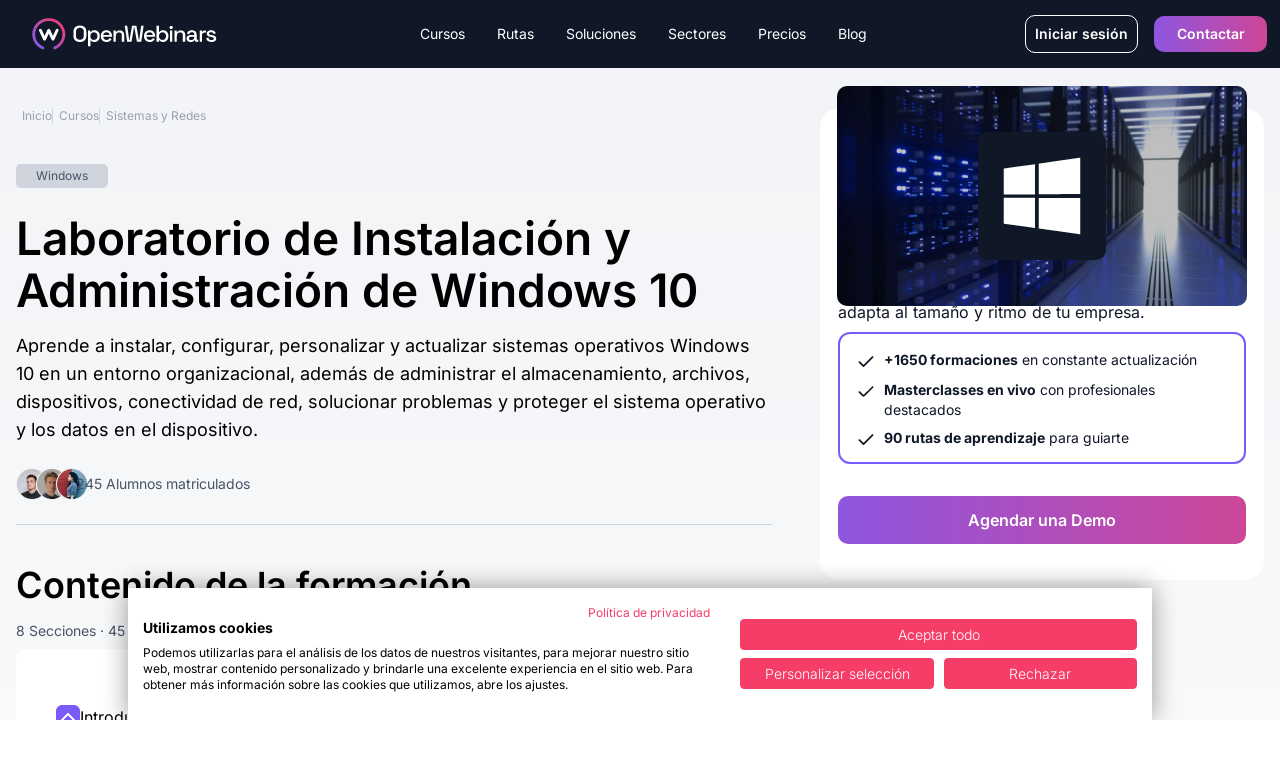

--- FILE ---
content_type: text/html
request_url: https://openwebinars.net/cursos/instalacion-administracion-windows-10
body_size: 41366
content:
<!DOCTYPE html><html lang="es">  <head>
<meta name="sentry-trace" content="0500c0c01d62456e9b35d5cffa4c573a-b1e3ead1b265244b-1"/>
<meta name="baggage" content="sentry-environment=production,sentry-trace_id=0500c0c01d62456e9b35d5cffa4c573a,sentry-sample_rate=1,sentry-transaction=GET%20%2Fcursos%2F%5Bslug%5D,sentry-sampled=true"/>
<meta charset="UTF-8"><meta name="google-site-verification" content="3xIl6rwvbZFMPw2Os_ecSGlPPwrQuE11U5J9Ko2bbas"><meta property="fb:pages" content="411445362304338"><meta name="viewport" content="width=device-width"><meta name="api" content="https://openwebinars.net"><link rel="icon" type="image/svg+xml" href="/favicon.svg"><meta name="generator" content="Astro v4.16.0"><title>
    Laboratorio de instalación y administración de Windows 10 | OpenWebinars
  </title><meta name="description" content="Aprende a instalar, configurar y personalizar Windows 10 en un entorno organizacional, como preparación del examen de la certificación MD-100 de Microsoft."><script type="text/javascript">
  
  const api = document.querySelector('meta[name="api"]').attributes.content.value

  var dataLayer = []
  function TagManager(w,d,s,l,i){w[l]=w[l]||[];w[l].push({'gtm.start':
              new Date().getTime(),event:'gtm.js'});var f=d.getElementsByTagName(s)[0],
              j=d.createElement(s),dl=l!='dataLayer'?'&l='+l:'';j.async=true;j.src=
              '//www.googletagmanager.com/gtm.js?id='+i+dl;f.parentNode.insertBefore(j,f);
              }
  async function initDataLayer () { const res = await fetch(`${api}/api/public/astro/naut/`, {
      method: 'GET',
      headers: {
        'Content-Type': 'application/json',
      }
    })
    const data = await res.json()
    const {id, environment, email, is_trialing, is_b2b, business, role, subscription} = data
    if (environment) await dataLayer.push({'environment': environment })
    if (data.id) await dataLayer.push({'userId': id})
    if (data.email) await dataLayer.push({'userEmail': email })
    if (data.id) await dataLayer.push({'trialing': is_trialing ? 'true' : 'false'})
    if (data.id) await dataLayer.push({'b2b': is_b2b ? 'true' : 'false'})
    if (data.business) await dataLayer.push({'business_kind' : business.kind})
    if (data.business) await dataLayer.push({'business_id' : business.id})
    if (data.role) await dataLayer.push({'user-role' : role})
    if (data.subscription) await dataLayer.push({'active_subscription': subscription.active_subscription})
    if (data.subscription) await dataLayer.push({'active_plan': subscription.active_plan})
  }

  (async (w, d) => {
    await initDataLayer()
    await TagManager(w, d, 'script', 'dataLayer', 'GTM-NP7728')
  })(window, document)

  </script> <link rel="canonical" href="https://openwebinars.net/cursos/instalacion-administracion-windows-10"><!-- Twitter Card data --><meta property="fb:admins" content="100001483111976"><meta property="fb:app_id" content="618927021547911"><!-- Twitter Card data --><meta name="twitter:card" content="summary_large_image"><meta name="twitter:site" content="@openwebinarsnet"><meta name="twitter:title" content="Laboratorio de instalación y administración de Windows 10 | OpenWebinars"><meta name="twitter:description" content="Aprende a instalar, configurar y personalizar Windows 10 en un entorno organizacional, como preparación del examen de la certificación MD-100 de Microsoft."><meta name="twitter:creator" content="@openwebinarsnet"><meta name="twitter:image" content="https://cdn.openwebinars.net/media/fbads-windows.jpg"><!-- Open Graph data --><meta property="og:title" content="Laboratorio de instalación y administración de Windows 10 | OpenWebinars"><meta property="og:description" content="Aprende a instalar, configurar y personalizar Windows 10 en un entorno organizacional, como preparación del examen de la certificación MD-100 de Microsoft."><meta property="og:locale" content="es_ES"><meta property="og:type" content="article"><meta property="og:image" content="https://cdn.openwebinars.net/media/fbads-windows.jpg"><meta property="og:url" content="https://openwebinars.net/cursos/instalacion-administracion-windows-10/"><meta property="og:site_name" content="OpenWebinars.net"><!-- Product --><meta property="product:brand" content="OpenWebinars"><meta property="product:availability" content="in stock"><meta property="ow:path" content="https://openwebinars.net/"><meta property="ow:noindex" content="false"><meta name="robots" content="index, follow">  <script type="application/ld+json">{
  "@context": "https://schema.org",
  "@graph": [
    {
      "@type": "Course",
      "name": "Laboratorio de Instalación y Administración de Windows 10",
      "headline": "Laboratorio de Instalación y Administración de Windows 10",
      "description": "Aprende a instalar, configurar, personalizar y actualizar sistemas operativos Windows 10 en un entorno organizacional, además de administrar el almacenamiento, archivos, dispositivos, conectividad de red, solucionar problemas y proteger el sistema operativo y los datos en el dispositivo.",
      "author": [
        {
          "@type": "Person",
          "name": "Julio Fuentes",
          "familyName": "Fuentes",
          "givenName": "Julio"
        }
      ],
      "provider": {
        "@type": "Organization",
        "name": "OpenWebinars",
        "logo": {
          "@type": "ImageObject",
          "url": "https://openwebinars.net/static/img/logos/logo-openwebinars@60px.png",
          "height": "60px",
          "width": "314px"
        }
      },
      "aggregateRating": {
        "@type": "AggregateRating",
        "ratingValue": 3.6,
        "reviewCount": 5
      },
      "image": {
        "@type": "ImageObject",
        "url": "https://cdn.openwebinars.net/media/fbads-windows.jpg",
        "height": "600px",
        "width": "1200px"
      },
      "mainEntityOfPage": {
        "@type": "WebPage",
        "url": "https://openwebinars.net/cursos/instalacion-administracion-windows-10/"
      },
      "dateCreated": "2022-05-20T00:00:00.000+00:00",
      "datePublished": "2022-06-01T00:00:00.000+00:00",
      "dateModified": "2025-06-03T00:00:00.000+00:00",
      "hasCourseInstance": {
        "@type": "CourseInstance",
        "courseMode": "online",
        "startDate": "2022-06-01T00:00:00.000+00:00",
        "courseWorkload": "PT3H19M"
      },
      "offers": [
        {
          "@type": "Offer",
          "category": "Suscripción anual",
          "url": "https://openwebinars.net/checkout/plan-individual-anual/",
          "price": 250,
          "priceCurrency": "EUR",
          "validFrom": "2022-05-20T00:00:00.000+00:00",
          "availability": "https://schema.org/InStock",
          "description": "Acceso a todas las formaciones con la suscripción anual a OpenWebinars."
        }
      ]
    },
    {
      "@type": "BreadcrumbList",
      "itemListElement": [
        {
          "@type": "ListItem",
          "position": 1,
          "item": {
            "@id": "https://openwebinars.net/",
            "name": "OpenWebinars"
          }
        },
        {
          "@type": "ListItem",
          "position": 2,
          "item": {
            "@id": "https://openwebinars.net/cursos/",
            "name": "Cursos Online de Programación"
          }
        },
        {
          "@type": "ListItem",
          "position": 3,
          "item": {
            "@id": "https://openwebinars.net/cursos/sistemas-redes/",
            "name": "Sistemas y Redes"
          }
        },
        {
          "@type": "ListItem",
          "position": 4,
          "item": {
            "@id": "https://openwebinars.net/cursos/instalacion-administracion-windows-10/",
            "name": "Laboratorio de Instalación y Administración de Windows 10"
          }
        }
      ]
    },
    {
      "@type": "FAQPage",
      "mainEntity": [
        {
          "@type": "Question",
          "name": "¿Cuál es el precio?",
          "acceptedAnswer": {
            "@type": "Answer",
            "text": "En OpenWebinars no vendemos formaciones. Tenemos diferentes tipos de suscripciones, que te dará acceso completo a todas las formaciones de la plataforma y a las nuevas que vamos lanzando, siempre y cuando tu suscripción esté activa (como Spotify con la música o Netflix con las películas y series). ¿Eres una empresa? Tenemos planes especiales para ti. Consúltanos aquí."
          }
        },
        {
          "@type": "Question",
          "name": "¿Cuándo comienza el laboratorio?",
          "acceptedAnswer": {
            "@type": "Answer",
            "text": "En OpenWebinars ni cursos ni talleres ni laboratorios tienen fecha de inicio o final. Cada laboratorio tiene una fecha de publicación y desde ese día lo tienes 100% disponible si estás suscrito a alguno de nuestros planes."
          }
        }
      ]
    }
  ]
}</script> <script src="https://cdnjs.cloudflare.com/ajax/libs/gsap/3.12.5/gsap.min.js" defer integrity="sha512-7eHRwcbYkK4d9g/6tD/mhkf++eoTHwpNM9woBxtPUBWm67zeAfFC+HrdoE2GanKeocly/VxeLvIqwvCdk7qScg==" crossorigin="anonymous" referrerpolicy="no-referrer"></script><link rel="alternate" type="application/rss+xml" title="OpenWebinars.net » Feed" href="/feed"><style type="text/css">@font-face {font-family:Inter;font-style:normal;font-weight:100 900;src:url(/cf-fonts/v/inter/5.0.16/latin-ext/wght/normal.woff2);unicode-range:U+0100-02AF,U+0304,U+0308,U+0329,U+1E00-1E9F,U+1EF2-1EFF,U+2020,U+20A0-20AB,U+20AD-20CF,U+2113,U+2C60-2C7F,U+A720-A7FF;font-display:swap;}@font-face {font-family:Inter;font-style:normal;font-weight:100 900;src:url(/cf-fonts/v/inter/5.0.16/vietnamese/wght/normal.woff2);unicode-range:U+0102-0103,U+0110-0111,U+0128-0129,U+0168-0169,U+01A0-01A1,U+01AF-01B0,U+0300-0301,U+0303-0304,U+0308-0309,U+0323,U+0329,U+1EA0-1EF9,U+20AB;font-display:swap;}@font-face {font-family:Inter;font-style:normal;font-weight:100 900;src:url(/cf-fonts/v/inter/5.0.16/cyrillic-ext/wght/normal.woff2);unicode-range:U+0460-052F,U+1C80-1C88,U+20B4,U+2DE0-2DFF,U+A640-A69F,U+FE2E-FE2F;font-display:swap;}@font-face {font-family:Inter;font-style:normal;font-weight:100 900;src:url(/cf-fonts/v/inter/5.0.16/greek/wght/normal.woff2);unicode-range:U+0370-03FF;font-display:swap;}@font-face {font-family:Inter;font-style:normal;font-weight:100 900;src:url(/cf-fonts/v/inter/5.0.16/cyrillic/wght/normal.woff2);unicode-range:U+0301,U+0400-045F,U+0490-0491,U+04B0-04B1,U+2116;font-display:swap;}@font-face {font-family:Inter;font-style:normal;font-weight:100 900;src:url(/cf-fonts/v/inter/5.0.16/greek-ext/wght/normal.woff2);unicode-range:U+1F00-1FFF;font-display:swap;}@font-face {font-family:Inter;font-style:normal;font-weight:100 900;src:url(/cf-fonts/v/inter/5.0.16/latin/wght/normal.woff2);unicode-range:U+0000-00FF,U+0131,U+0152-0153,U+02BB-02BC,U+02C6,U+02DA,U+02DC,U+0304,U+0308,U+0329,U+2000-206F,U+2074,U+20AC,U+2122,U+2191,U+2193,U+2212,U+2215,U+FEFF,U+FFFD;font-display:swap;}</style><link rel="preload" as="style" href="https://cdnjs.cloudflare.com/ajax/libs/tiny-slider/2.9.4/tiny-slider.css"><link rel="stylesheet" href="https://cdnjs.cloudflare.com/ajax/libs/tiny-slider/2.9.4/tiny-slider.css"><!-- <link rel="stylesheet" href="https://cdn.jsdelivr.net/npm/intl-tel-input@21.2.4/build/css/intlTelInput.min.css"> --><script src="https://cdnjs.cloudflare.com/ajax/libs/tiny-slider/2.9.2/min/tiny-slider.js" defer></script><link rel="stylesheet" href="/_astro/400.DA_UAxku.css">
<style>.card-tab,.card-tab-fake{position:relative;display:flex;width:100%;align-items:center;justify-content:center;padding:.5rem .75rem 1rem;font-weight:700}.card-tab:after{content:"";position:absolute;bottom:-.25rem;left:0;display:block;height:.25rem;width:100%;border-radius:1.5rem;background-color:var(--color-secondary-50)}.card-tab-fake:after{content:"";position:absolute;bottom:-.25rem;left:0;display:block;height:.25rem;width:100%;border-radius:1.5rem;background-color:var(--color-secondary-100)}.card-tab.active:after{background-color:var(--color-secondary-100)}.card-tabs-containers{width:100%}.card-tab-container{display:none;width:100%}.card-tab-container.active,.card-tab-container-fake{display:block}.radio-custom{transition:border-color .2s ease;box-shadow:0 0 0 1px rgba(var(--color-b2b-primary),.3)}.radio-dot{transition:opacity .2s ease}.price-selection-container label{padding:.75rem 1rem}.price-selection-container label.selected-option{border-width:2px;border-color:var(--b2b-primary)}.radio-custom.selected-radio,.price-selection-container label:hover .radio-custom{border-color:var(--b2b-primary)}.rating-stars{grid-column-start:1;grid-row-start:1;grid-row-end:4;display:flex;flex-direction:column;align-items:center;justify-content:center;gap:1rem;border-radius:.75rem;padding-top:2rem;padding-bottom:2rem}@media (min-width: 1024px){.rating-stars{min-height:395px;flex-direction:row;padding-top:0;padding-bottom:0}}@media (min-width: 1280px){.rating-stars{gap:5rem}}.tag{display:inline-flex;align-items:center;gap:.75rem;border-radius:5px;padding:.25rem 1.25rem;font-size:.75rem;line-height:1rem}.tag-secondary{background-color:var(--color-secondary-40);color:var(--color-secondary-70)}.tag-secondary-dark{background-color:var(--color-secondary-80);color:var(--color-secondary-10)}.tag-b2b-primary{background-color:var(--b2b-primary-10);color:var(--b2b-primary-50)}.tag-b2b-primary-dark{background-color:var(--b2b-primary-50);--tw-text-opacity: 1;color:rgb(255 255 255 / var(--tw-text-opacity))}.tag-b2c-primary{background-color:var(--b2c-primary-10);color:var(--b2c-primary-50)}.tag-b2c-primary-dark{background-color:var(--b2c-primary-50);--tw-text-opacity: 1;color:rgb(255 255 255 / var(--tw-text-opacity))}.tag-warning{background-color:var(--color-warning-10);color:var(--color-warning-50)}.tag-warning-dark{background-color:var(--color-warning-50);--tw-text-opacity: 1;color:rgb(255 255 255 / var(--tw-text-opacity))}.tag-error{background-color:var(--color-error-10);color:var(--color-error-50)}.tag-error-dark{background-color:var(--color-error-50);--tw-text-opacity: 1;color:rgb(255 255 255 / var(--tw-text-opacity))}.tag-success{background-color:var(--color-success-10);color:var(--color-success-50)}.tag-success-dark{background-color:var(--color-success-50);--tw-text-opacity: 1;color:rgb(255 255 255 / var(--tw-text-opacity))}.see-more[data-astro-cid-ffkj7add]{display:none}.can-see-more[data-astro-cid-ffkj7add] .see-more[data-astro-cid-ffkj7add]{display:flex}.position-logo-becas{position:absolute;right:0;top:140px;left:38px;width:57px;height:62px}@media screen and (min-width: 768px){.position-logo-becas{bottom:0;right:0;transform:translate(calc(-100% + 70px),calc(100% + 70px))}}@media screen and (min-width: 1024px){.position-logo-becas{top:0;transform:translate(calc(-100% + 1100px),70%)}}.text-seo-section p{margin-bottom:1rem;font-size:14px;line-height:1rem}.text-seo-section a{text-decoration:underline}
.accordion-item{margin-bottom:1rem;border-bottom-width:1px;padding-top:1rem;padding-bottom:1rem}.accordion-item:last-child{margin-bottom:0;border-bottom-width:0px}.accordion-title{display:flex;cursor:pointer;justify-content:space-between}.accordion-title .chevron{width:1.5rem;height:1.5rem;--tw-text-opacity: 1;color:rgb(255 255 255 / var(--tw-text-opacity))}.accordion-content{display:none;padding-top:1.25rem}.accordion-item.active .accordion-content{display:block}.accordion-item.active .accordion-title .chevron{--tw-rotate: 180deg;transform:translate(var(--tw-translate-x),var(--tw-translate-y)) rotate(var(--tw-rotate)) skew(var(--tw-skew-x)) skewY(var(--tw-skew-y)) scaleX(var(--tw-scale-x)) scaleY(var(--tw-scale-y))}
.detail-plan-tab{position:relative;display:flex;width:100%;align-items:center;justify-content:center;padding:.5rem .75rem 1rem;font-weight:700;color:var(--color-secondary-50)}.detail-plan-tab:after{content:"";position:absolute;bottom:-.25rem;left:0;display:block;height:.25rem;width:100%;border-radius:1.5rem;background-color:var(--color-secondary-50)}.detail-plan-tab.active:after{--tw-bg-opacity: 1;background-color:rgb(255 255 255 / var(--tw-bg-opacity))}.detail-plan-tab.active{--tw-text-opacity: 1;color:rgb(255 255 255 / var(--tw-text-opacity))}.detail-plan-tabs-containers{margin-top:2.5rem;display:flex;width:100%;flex-direction:column;align-items:center;justify-content:center}.detail-plan-tab-container{display:none;width:100%}.detail-plan-tab-container.active{display:flex;width:100%;flex-direction:column;align-items:center;justify-content:center}.pricing-tab{position:relative;display:flex;width:100%;align-items:center;justify-content:center;padding:.5rem .75rem 1rem;font-weight:700;color:var(--color-secondary-50)}.pricing-tab:after{content:"";position:absolute;bottom:-.25rem;left:0;display:block;height:.25rem;width:100%;border-radius:1.5rem;background-color:var(--color-secondary-50)}.pricing-tab.active:after{background-color:var(--color-secondary-100)}.pricing-tab.active{color:var(--color-secondary-100)}.pricing-tabs-containers{margin-top:2.5rem;display:flex;width:100%;flex-direction:column;align-items:center;justify-content:center}.pricing-tab-b2c-container,.pricing-tab-container{display:none;width:100%}.pricing-tab-b2c-container.active{display:flex;flex-direction:column;align-items:center;justify-content:center}@media (min-width: 768px){.pricing-tab-b2c-container.active{flex-direction:row}}@media (min-width: 1024px){.pricing-tab-b2c-container.active{width:75%}}.pricing-tab-container.active{display:flex;width:100%;flex-direction:column;align-items:center;justify-content:center}.business{color:var(--b2b-primary)}.particulares{color:var(--b2c-primary)}.solution-pricing:before{content:"";display:block;font-size:17.33px;position:absolute;color:#7a5af8;left:0;top:0;background-repeat:no-repeat;background-size:contain;background-image:url("data:image/svg+xml,%3Csvg width='17' height='16' viewBox='0 0 17 16' fill='none' xmlns='http://www.w3.org/2000/svg'%3E%3Cpath fill-rule='evenodd' clip-rule='evenodd' d='M3.8335 2.66659C3.46531 2.66659 3.16683 2.96506 3.16683 3.33325V12.6666C3.16683 13.0348 3.46531 13.3333 3.8335 13.3333H13.1668C13.535 13.3333 13.8335 13.0348 13.8335 12.6666V3.33325C13.8335 2.96506 13.535 2.66659 13.1668 2.66659H3.8335ZM1.8335 3.33325C1.8335 2.22868 2.72893 1.33325 3.8335 1.33325H13.1668C14.2714 1.33325 15.1668 2.22868 15.1668 3.33325V12.6666C15.1668 13.7712 14.2714 14.6666 13.1668 14.6666H3.8335C2.72893 14.6666 1.8335 13.7712 1.8335 12.6666V3.33325ZM8.50016 4.66659C8.86835 4.66659 9.16683 4.96506 9.16683 5.33325V7.33325H11.1668C11.535 7.33325 11.8335 7.63173 11.8335 7.99992C11.8335 8.36811 11.535 8.66659 11.1668 8.66659H9.16683V10.6666C9.16683 11.0348 8.86835 11.3333 8.50016 11.3333C8.13197 11.3333 7.8335 11.0348 7.8335 10.6666V8.66659H5.8335C5.46531 8.66659 5.16683 8.36811 5.16683 7.99992C5.16683 7.63173 5.46531 7.33325 5.8335 7.33325H7.8335V5.33325C7.8335 4.96506 8.13197 4.66659 8.50016 4.66659Z' fill='%237A5AF8'/%3E%3C/svg%3E%0A");transform:translate(calc(-30px + 50%));width:17.33px;height:17.33px}.solution-pricing{position:relative}
.accordion-item-faq{margin-bottom:1rem;border-bottom-width:1px;padding-bottom:1rem}.accordion-item-faq:last-child{margin-bottom:0;border-bottom-width:0px}.accordion-title-faq{display:flex;cursor:pointer;justify-content:space-between}.accordion-title-faq div:before{content:"";display:block;position:absolute;width:2px;height:13px;background-color:#fff;top:50%;left:50%;transform:translate(-50%,-50%)}.accordion-title-faq div:after{content:"";display:block;position:absolute;width:13px;height:2px;background-color:#fff;top:50%;left:50%;transform:translate(-50%,-50%)}.accordion-content-faq{display:none;padding-top:1.25rem}.accordion-item-faq.active .accordion-content-faq{display:block}.accordion-item-faq.active .accordion-title-faq div:before{display:none}.accordion-item-faq{--tw-text-opacity: 1;color:rgb(75 85 99 / var(--tw-text-opacity))}.accordion-item-faq a{text-decoration:underline;--tw-text-opacity: 1;color:rgb(75 85 99 / var(--tw-text-opacity))}.li-tick:before{content:"";margin-right:.5em;background-size:100% 100%;display:inline-block;height:16px;width:16px;background-image:url("data:image/svg+xml,%3Csvg width='19' height='13' viewBox='0 0 19 13' fill='none' xmlns='http://www.w3.org/2000/svg'%3E%3Cpath fill-rule='evenodd' clip-rule='evenodd' d='M18.2071 0.292893C18.5976 0.683417 18.5976 1.31658 18.2071 1.70711L7.20711 12.7071C6.81658 13.0976 6.18342 13.0976 5.79289 12.7071L0.792893 7.70711C0.402369 7.31658 0.402369 6.68342 0.792893 6.29289C1.18342 5.90237 1.81658 5.90237 2.20711 6.29289L6.5 10.5858L16.7929 0.292893C17.1834 -0.0976311 17.8166 -0.0976311 18.2071 0.292893Z' fill='%237A5AF8'/%3E%3C/svg%3E%0A")}.li-times:before{content:"";margin-right:.5em;background-size:100% 100%;display:inline-block;height:16px;width:16px;background-image:url("data:image/svg+xml,%3Csvg width='15' height='14' viewBox='0 0 15 14' fill='none' xmlns='http://www.w3.org/2000/svg'%3E%3Cpath fill-rule='evenodd' clip-rule='evenodd' d='M0.792893 0.292893C1.18342 -0.0976311 1.81658 -0.0976311 2.20711 0.292893L7.5 5.58579L12.7929 0.292893C13.1834 -0.0976311 13.8166 -0.0976311 14.2071 0.292893C14.5976 0.683417 14.5976 1.31658 14.2071 1.70711L8.91421 7L14.2071 12.2929C14.5976 12.6834 14.5976 13.3166 14.2071 13.7071C13.8166 14.0976 13.1834 14.0976 12.7929 13.7071L7.5 8.41421L2.20711 13.7071C1.81658 14.0976 1.18342 14.0976 0.792893 13.7071C0.402369 13.3166 0.402369 12.6834 0.792893 12.2929L6.08579 7L0.792893 1.70711C0.402369 1.31658 0.402369 0.683417 0.792893 0.292893Z' fill='%23E7417A'/%3E%3C/svg%3E%0A")}
.badge{display:inline-flex;flex:none;align-items:center;gap:.75rem;border-radius:1.5rem;padding:4px 18px;font-size:.75rem;line-height:1rem;background-color:var(--color-secondary-30);color:var(--color-secondary-60)}.badge-course{background-color:var(--color-secondary-40);color:var(--color-secondary-70)}.badge-workshop{border-width:1px;border-color:var(--color-secondary-100);background-color:transparent;color:var(--color-secondary-100)}.badge-lab{border-width:1px;border-color:var(--color-secondary-60);background-color:var(--color-secondary-20);color:var(--color-secondary-60)}.badge-premium{background-color:var(--b2b-primary-10);color:var(--color-secondary-100)}.badge-list{background-color:var(--color-secondary-90);--tw-text-opacity: 1;color:rgb(255 255 255 / var(--tw-text-opacity))}.badge-secondary{background-color:var(--color-secondary-40);color:var(--color-secondary-70)}.badge-secondary-dark{background-color:var(--color-secondary-80);color:var(--color-secondary-10)}.badge-b2b-primary{background-color:var(--b2b-primary-10);color:var(--b2b-primary-50)}.badge-b2b-primary-dark{background-color:var(--b2b-primary-50);--tw-text-opacity: 1;color:rgb(255 255 255 / var(--tw-text-opacity))}.badge-b2c-primary{background-color:var(--b2c-primary-10);color:var(--b2c-primary-50)}.badge-b2c-primary-dark{background-color:var(--b2c-primary-50);--tw-text-opacity: 1;color:rgb(255 255 255 / var(--tw-text-opacity))}.badge-warning{background-color:var(--color-warning-10);color:var(--color-warning-50)}.badge-warning-dark{background-color:var(--color-warning-50);--tw-text-opacity: 1;color:rgb(255 255 255 / var(--tw-text-opacity))}.badge-error{background-color:var(--color-error-10);color:var(--color-error-50)}.badge-error-dark{background-color:var(--color-error-50);--tw-text-opacity: 1;color:rgb(255 255 255 / var(--tw-text-opacity))}.badge-success{background-color:var(--color-success-10);color:var(--color-success-50)}.badge-success-dark{background-color:var(--color-success-50);--tw-text-opacity: 1;color:rgb(255 255 255 / var(--tw-text-opacity))}
.b2b[data-astro-cid-isnxc2wd]{background-color:var(--b2b-primary-50)}.b2c[data-astro-cid-isnxc2wd]{background-color:var(--b2c-primary-50)}
.badge[data-v-c0f0eede]{display:inline-flex;flex:none;align-items:center;gap:.75rem;border-radius:1.5rem;padding:2.5px 18px;font-size:.75rem;line-height:1rem;background-color:var(--color-secondary-30);color:var(--color-secondary-60)}.badge-course[data-v-c0f0eede]{background-color:var(--color-secondary-40);color:var(--color-secondary-70)}.badge-workshop[data-v-c0f0eede]{border-width:1px;border-color:var(--color-secondary-100);background-color:transparent;color:var(--color-secondary-100)}.badge-premium[data-v-c0f0eede]{background-color:var(--b2b-primary-10);color:var(--color-secondary-100)}.badge-list[data-v-c0f0eede]{background-color:var(--color-secondary-90);--tw-text-opacity: 1;color:rgb(255 255 255 / var(--tw-text-opacity))}.badge-blog[data-v-c0f0eede]{background-color:var(--color-secondary-40);color:var(--color-secondary-80)}.badge-secondary[data-v-c0f0eede]{background-color:var(--color-secondary-40);color:var(--color-secondary-70)}.badge-secondary-dark[data-v-c0f0eede]{background-color:var(--color-secondary-80);color:var(--color-secondary-10)}.badge-b2b-primary[data-v-c0f0eede]{background-color:var(--b2b-primary-10);color:var(--b2b-primary-50)}.badge-b2b-primary-dark[data-v-c0f0eede]{background-color:var(--b2b-primary-50);--tw-text-opacity: 1;color:rgb(255 255 255 / var(--tw-text-opacity))}.badge-b2c-primary[data-v-c0f0eede]{background-color:var(--b2c-primary-10);color:var(--b2c-primary-50)}.badge-b2c-primary-dark[data-v-c0f0eede]{background-color:var(--b2c-primary-50);--tw-text-opacity: 1;color:rgb(255 255 255 / var(--tw-text-opacity))}.badge-warning[data-v-c0f0eede]{background-color:var(--color-warning-10);color:var(--color-warning-50)}.badge-warning-dark[data-v-c0f0eede]{background-color:var(--color-warning-50);--tw-text-opacity: 1;color:rgb(255 255 255 / var(--tw-text-opacity))}.badge-error[data-v-c0f0eede]{background-color:var(--color-error-10);color:var(--color-error-50)}.badge-error-dark[data-v-c0f0eede]{background-color:var(--color-error-50);--tw-text-opacity: 1;color:rgb(255 255 255 / var(--tw-text-opacity))}.badge-success[data-v-c0f0eede]{background-color:var(--color-success-10);color:var(--color-success-50)}.badge-success-dark[data-v-c0f0eede]{background-color:var(--color-success-50);--tw-text-opacity: 1;color:rgb(255 255 255 / var(--tw-text-opacity))}
.grid-item-list-1{grid-area:image;align-self:start;justify-self:start}.grid-item-list-2{grid-area:info;align-self:center;justify-self:start}.grid-item-list-2-noResponsive{grid-area:info;align-self:start;justify-self:end}.grid-item-list-3{grid-area:name;align-self:start;justify-self:start;overflow:hidden;text-overflow:ellipsis;max-width:200px}.grid-item-list-4{grid-area:difficulty;align-self:start;justify-self:start-list}.grid-item-list-5{grid-area:duration;align-self:center;justify-self:start}.grid-item-list-6{grid-area:description;align-self:start;justify-self:start}.grid-item-list-7{grid-area:valoration;align-self:center;justify-self:start}.grid-container-list{display:grid;grid-template-areas:"image image name name name name" "image image name name name name" "image image name name name name" "image image info info duration duration"}.grid-container-list-no-responsive{display:grid;padding-top:1rem;grid-template-areas:"image image image image image image image image image image info" "image image image image image image image image image image info" "name name name name name name name name name name name" "name name name name name name name name name name name" "name name name name name name name name name name name" "name name name name name name name name name name name" "name name name name name name name name name name name" "name name name name name name name name name name name" "duration duration duration duration duration duration duration duration duration duration duration"}@media screen and (min-width: 768px){.position-badge{position:relative;top:0;left:0}.grid-item-list-1{grid-area:image;align-self:start;justify-self:start}.grid-item-list-2{grid-area:info;align-self:start;justify-self:end}.grid-item-list-3{grid-area:name;align-self:start;justify-self:start;max-width:100%}.grid-item-list-4{grid-area:difficulty;align-self:center;justify-self:start}.grid-item-list-5{grid-area:duration;align-self:center;justify-self:end}.grid-item-list-6{grid-area:description;align-self:start;justify-self:start}.grid-item-list-7{grid-area:valoration;align-self:center;justify-self:start}.grid-container-list{display:grid;width:100%;grid-template-areas:"image image image info" "name name name  name" "name name name  name" "duration duration duration duration" "duration duration duration duration" "description description description description" "valoration valoration valoration valoration"}.grid-container-list-no-responsive{display:grid;padding-top:1rem;grid-template-columns:repeat(3,1fr);grid-template-rows:60px 3fr 1fr;grid-template-areas:"image image  info" "name name name" "duration duration duration"}}.ellipsis-2-lines{display:block;width:250px;height:3em;line-height:1.5em;overflow:hidden;text-overflow:ellipsis;position:relative}.ellipsis-2-lines:after{content:"...";position:absolute;bottom:0;right:0;background-color:#fff;padding-left:.5em}.js-reset{display:none!important}[data-search=open] .js-reset{display:flex!important}
</style>
<link rel="stylesheet" href="/_astro/_@astro-renderers.DtUWpSdd.css"><script type="module" src="/_astro/hoisted.Cd2g7wU_.js"></script>
<script type="module" src="/_astro/page.DsR8IWFK.js"></script></head> <body class="flex flex-col min-h-screen lab">  <header class="header"> <div class="header-container lg:container text-white w-full bg-secondary-100"> <div class="brand row-start-1"> <a class="inline-flex items-center pl-4" href="/"> <figure class="w-[185px]"> <img src="/_image?href=%2F_astro%2Flogo.BQ5-i6yf.svg&#38;f=svg" loading="eager" alt="OpenWebinars" width="186" height="33" decoding="async"> </figure> </a> <div class="lg:hidden inline-flex items-center"> <button id="menu-burger" class="btn btn-burger"> <span class="icon-menu rotate-90">|||</span> <span class="icon-x"></span> </button> </div> </div> <div data-search="close" class="grid w-full grid-cols-1 lg:flex row-start-2 col-start-1 col-end-3 lg:col-start-2 lg:row-start-1 justify-between"> <nav class="flex-grow flex menu overflow-hidden overflow-y-scroll lg:overflow-visible lg:overflow-y-visible bg-secondary-100"> <ul class="bg-secondary-100 lg:flex justify-center"> <li class="item-menu group"> <div class="button cursor-default"> Cursos <a class="sub-link absolute right-4" href="/cursos/">Ver todos</a> <svg class="chevron-icon lg:hidden pointer-events-none" width="24" height="25" viewBox="0 0 24 25" fill="none" xmlns="http://www.w3.org/2000/svg"> <path fill-rule="evenodd" clip-rule="evenodd" d="M8.29289 6.27947C8.68342 5.88894 9.31658 5.88894 9.70711 6.27947L15.7071 12.2795C16.0976 12.67 16.0976 13.3032 15.7071 13.6937L9.70711 19.6937C9.31658 20.0842 8.68342 20.0842 8.29289 19.6937C7.90237 19.3032 7.90237 18.67 8.29289 18.2795L13.5858 12.9866L8.29289 7.69368C7.90237 7.30315 7.90237 6.66999 8.29289 6.27947Z" fill="currentColor"></path> </svg> </div> <ul class="submenu hidden  lg:group-hover:absolute lg:group-hover:flex gap-3"> <li class="grid gap-3 lg:gap-0 lg:bg-secondary-10 text-secondary-10 lg:text-secondary-90 py-8 pl-9 lg:p-0 relative -left-6 rounded-2xl"> <div class="extend-menu grid lg:grid-cols-[30%_70%]"> <div class="lg:bg-secondary-20 lg:text-secondary-90 lg:p-8 rounded-tl-2xl"> <button class="flex text-left justify-between w-full text-sm font-bold lg:text-base pl-3 py-3 lg:py-0 lg:cursor-default">
Nuestro catálogo de Cursos
<svg class="lg:hidden pointer-events-none" width="24" height="24" viewBox="0 0 24 24" fill="none" xmlns="http://www.w3.org/2000/svg"> <path fill-rule="evenodd" clip-rule="evenodd" d="M5.29289 8.29289C5.68342 7.90237 6.31658 7.90237 6.70711 8.29289L12 13.5858L17.2929 8.29289C17.6834 7.90237 18.3166 7.90237 18.7071 8.29289C19.0976 8.68342 19.0976 9.31658 18.7071 9.70711L12.7071 15.7071C12.3166 16.0976 11.6834 16.0976 11.2929 15.7071L5.29289 9.70711C4.90237 9.31658 4.90237 8.68342 5.29289 8.29289Z" fill="currentColor"></path> </svg> </button> <div class="hidden lg:block"> <p class="text-xs mt-3 mb-6 pl-3">Explora nuestras formaciones tecnológicas más interesantes.</p> <a href="/cursos/" class="btn btn-dark ml-2.5">
Ver todos los cursos
</a> </div> </div> <nav class="extend-menu-items lg:block lg:p-8"> <ul class="grid lg:grid-cols-3 pl-3"> <li class="text-sm font-normal lg:font-semibold"> <a class="inline-block py-2" href="/cursos/inteligencia-artificial/">Inteligencia Artificial</a> </li><li class="text-sm font-normal lg:font-semibold"> <a class="inline-block py-2" href="/cursos/data-science/">Data Science</a> </li><li class="text-sm font-normal lg:font-semibold"> <a class="inline-block py-2" href="/cursos/ciberseguridad/">Ciberseguridad</a> </li><li class="text-sm font-normal lg:font-semibold"> <a class="inline-block py-2" href="/cursos/desarrollo/">Desarrollo</a> </li><li class="text-sm font-normal lg:font-semibold"> <a class="inline-block py-2" href="/cursos/cloud/">Cloud</a> </li><li class="text-sm font-normal lg:font-semibold"> <a class="inline-block py-2" href="/cursos/devops/">DevOps</a> </li><li class="text-sm font-normal lg:font-semibold"> <a class="inline-block py-2" href="/cursos/sistemas-redes/">Sistemas y Redes</a> </li><li class="text-sm font-normal lg:font-semibold"> <a class="inline-block py-2" href="/cursos/blockchain/">Blockchain</a> </li><li class="text-sm font-normal lg:font-semibold"> <a class="inline-block py-2" href="/cursos/diseno-ux/">Diseño y UX</a> </li><li class="text-sm font-normal lg:font-semibold"> <a class="inline-block py-2" href="/cursos/cultura-gestion-organizacional/">Cultura y Gestión Organizacional</a> </li><li class="text-sm font-normal lg:font-semibold"> <a class="inline-block py-2" href="/cursos/management-liderazgo/">Management y Liderazgo</a> </li><li class="text-sm font-normal lg:font-semibold"> <a class="inline-block py-2" href="/cursos/habilidades-competencias/">Habilidades y competencias</a> </li><li class="text-sm font-normal lg:font-semibold"> <a class="inline-block py-2" href="/cursos/salud-bienestar-laboral/">Salud y bienestar</a> </li><li class="text-sm font-normal lg:font-semibold"> <a class="inline-block py-2" href="/cursos/sistemas-gestion/">Sistemas de Gestión</a> </li><li class="text-sm font-normal lg:font-semibold"> <a class="inline-block py-2" href="/cursos/automatizacion/">Automatización</a> </li><li class="text-sm font-normal lg:font-semibold"> <a class="inline-block py-2" href="/cursos/herramientas-colaborativas/">Herramientas colaborativas</a> </li><li class="text-sm font-normal lg:font-semibold"> <a class="inline-block py-2" href="/cursos/ofimatica/">Ofimática</a> </li><li class="text-sm font-normal lg:font-semibold"> <a class="inline-block py-2" href="/cursos/planificacion/">Planificación</a> </li> </ul> </nav> </div> <div class="extend-menu grid lg:grid-cols-[30%_70%] lg:shadow rounded-b-2xl"> <div class="lg:bg-secondary-20 lg:text-secondary-90 lg:p-8 rounded-bl-2xl lg:shadow"> <button class="flex text-left justify-between w-full text-sm font-bold lg:text-base pl-3 py-3 lg:py-0 lg:cursor-default">
Cursos más relevantes por competencia
<svg class="lg:hidden pointer-events-none" width="24" height="24" viewBox="0 0 24 24" fill="none" xmlns="http://www.w3.org/2000/svg"> <path fill-rule="evenodd" clip-rule="evenodd" d="M5.29289 8.29289C5.68342 7.90237 6.31658 7.90237 6.70711 8.29289L12 13.5858L17.2929 8.29289C17.6834 7.90237 18.3166 7.90237 18.7071 8.29289C19.0976 8.68342 19.0976 9.31658 18.7071 9.70711L12.7071 15.7071C12.3166 16.0976 11.6834 16.0976 11.2929 15.7071L5.29289 9.70711C4.90237 9.31658 4.90237 8.68342 5.29289 8.29289Z" fill="currentColor"></path> </svg> </button> <div class="hidden lg:block pl-3"> <p class="text-xs mt-3 mb-6">Aprende las habilidades más apropiadas para tu trabajo.</p> </div> </div> <nav class="extend-menu-items lg:block lg:p-8 rounded-br-2xl"> <ul class="grid lg:grid-cols-3"> <li class="text-sm font-semibold"> <a class="inline-flex items-center gap-2 py-2" href="/temas/cumplimiento-normativo/"> <figure class="size-8 p-1 rounded" style="background-color:#3120EC"> <img src="https://cdn.openwebinars.net/media/landing/temas/logo-normativa.svg" alt="Cumplimiento Normativo"> </figure> Cumplimiento Normativo </a> </li><li class="text-sm font-semibold"> <a class="inline-flex items-center gap-2 py-2" href="/temas/certificaciones-oficiales/"> <figure class="size-8 p-1 rounded" style="background-color:#59646B"> <img src="https://cdn.openwebinars.net/media/landing/temas/logo-certificaciones.svg" alt="Certificaciones Oficiales"> </figure> Certificaciones Oficiales </a> </li><li class="text-sm font-semibold"> <a class="inline-flex items-center gap-2 py-2" href="/temas/inteligencia-artificial/"> <figure class="size-8 p-1 rounded" style="background-color:#09CFCF"> <img src="https://cdn.openwebinars.net/media/academy/course/inteligencia-artificial-logo.svg" alt="Inteligencia Artificial"> </figure> Inteligencia Artificial </a> </li><li class="text-sm font-semibold"> <a class="inline-flex items-center gap-2 py-2" href="/temas/excel/"> <figure class="size-8 p-1 rounded" style="background-color:#21A366"> <img src="https://cdn.openwebinars.net/media/academy/course/excel-logo.svg" alt="Excel"> </figure> Excel </a> </li><li class="text-sm font-semibold"> <a class="inline-flex items-center gap-2 py-2" href="/temas/azure/"> <figure class="size-8 p-1 rounded" style="background-color:#0089D6"> <img src="https://cdn.openwebinars.net/media/academy/course/azure-microsoft.svg" alt="Azure"> </figure> Azure </a> </li><li class="text-sm font-semibold"> <a class="inline-flex items-center gap-2 py-2" href="/temas/java/"> <figure class="size-8 p-1 rounded" style="background-color:#EE6055"> <img src="https://cdn.openwebinars.net/media/academy/course/java-logo.svg" alt="Java"> </figure> Java </a> </li><li class="text-sm font-semibold"> <a class="inline-flex items-center gap-2 py-2" href="/temas/python/"> <figure class="size-8 p-1 rounded" style="background-color:#5674BE"> <img src="https://cdn.openwebinars.net/media/academy/course/python-logo.svg" alt="Python"> </figure> Python </a> </li><li class="text-sm font-semibold"> <a class="inline-flex items-center gap-2 py-2" href="/temas/power-bi/"> <figure class="size-8 p-1 rounded" style="background-color:#FFCD00"> <img src="https://cdn.openwebinars.net/media/academy/course/power-bi-logo.svg" alt="Power BI"> </figure> Power BI </a> </li><li class="text-sm font-semibold"> <a class="inline-flex items-center gap-2 py-2" href="/temas/javascript/"> <figure class="size-8 p-1 rounded" style="background-color:#F7DF1E"> <img src="https://cdn.openwebinars.net/media/academy/course/javascript-logo.svg" alt="JavaScript"> </figure> JavaScript </a> </li> </ul> </nav> </div> </li> </ul>   </li><li class="item-menu group"> <a class="button" href="/rutas/"> Rutas </a>    </li><li class="item-menu group"> <div class="button cursor-default"> Soluciones  <svg class="chevron-icon lg:hidden pointer-events-none" width="24" height="25" viewBox="0 0 24 25" fill="none" xmlns="http://www.w3.org/2000/svg"> <path fill-rule="evenodd" clip-rule="evenodd" d="M8.29289 6.27947C8.68342 5.88894 9.31658 5.88894 9.70711 6.27947L15.7071 12.2795C16.0976 12.67 16.0976 13.3032 15.7071 13.6937L9.70711 19.6937C9.31658 20.0842 8.68342 20.0842 8.29289 19.6937C7.90237 19.3032 7.90237 18.67 8.29289 18.2795L13.5858 12.9866L8.29289 7.69368C7.90237 7.30315 7.90237 6.66999 8.29289 6.27947Z" fill="currentColor"></path> </svg> </div>   <ul class="submenu hidden py-8 pl-9 lg:p-0 lg:group-hover:absolute lg:group-hover:flex"> <li class="lg:bg-secondary-10 text-secondary-10 lg:text-secondary-90 rounded-2xl relative -left-6 lg:shadow"> <div class="grid"> <nav class="lg:p-8"> <ul class="grid pl-3"> <li class="text-sm font-normal lg:font-semibold flex items-center gap-2"> <a class="inline-block py-2" href="/productos/role-play/">Role Play</a> <span class="text-[10px] flex items-center justify-center bg-b2c-primary text-white px-2 py-0.5 rounded-lg">Nuevo</span> </li><li class="text-sm font-normal lg:font-semibold flex items-center gap-2"> <a class="inline-block py-2" href="/productos/agile-learning/">Agile Learning</a>  </li><li class="text-sm font-normal lg:font-semibold flex items-center gap-2"> <a class="inline-block py-2" href="/productos/reportes/">Reportes</a>  </li><li class="text-sm font-normal lg:font-semibold flex items-center gap-2"> <a class="inline-block py-2" href="/productos/lms-con-integracion-sso/">LMS con integración SSO</a>  </li><li class="text-sm font-normal lg:font-semibold flex items-center gap-2"> <a class="inline-block py-2" href="/productos/dashboard/">Dashboard de gestión y control de planes formativos</a>  </li><li class="text-sm font-normal lg:font-semibold flex items-center gap-2"> <a class="inline-block py-2" href="/productos/creador-rutas-ia/">Creador de Rutas con IA</a>  </li> </ul> </nav> </div> </li> </ul> </li><li class="item-menu group"> <div class="button cursor-default"> Sectores  <svg class="chevron-icon lg:hidden pointer-events-none" width="24" height="25" viewBox="0 0 24 25" fill="none" xmlns="http://www.w3.org/2000/svg"> <path fill-rule="evenodd" clip-rule="evenodd" d="M8.29289 6.27947C8.68342 5.88894 9.31658 5.88894 9.70711 6.27947L15.7071 12.2795C16.0976 12.67 16.0976 13.3032 15.7071 13.6937L9.70711 19.6937C9.31658 20.0842 8.68342 20.0842 8.29289 19.6937C7.90237 19.3032 7.90237 18.67 8.29289 18.2795L13.5858 12.9866L8.29289 7.69368C7.90237 7.30315 7.90237 6.66999 8.29289 6.27947Z" fill="currentColor"></path> </svg> </div>  <ul class="submenu hidden lg:right-0 lg:shadow lg:group-hover:absolute lg:group-hover:flex gap-3"> <li class="grid gap-3 lg:gap-0 lg:bg-secondary-10 text-secondary-10 lg:text-secondary-90  py-8  pl-9 lg:p-0 relative -left-6 rounded-2xl"> <div class="extend-menu grid lg:grid-cols-[35%_65%] "> <div class="lg:bg-secondary-20 lg:text-secondary-90 lg:p-8 lg:pr-0 rounded-bl-2xl rounded-tl-2xl rounded-br-0 rounded-tr-0"> <figure class="lg:flex hidden max-w-[240px]"> <img class="w-full h-auto" src="/images/img-menu-sectors.png" aria-hidden="true"> </figure> <button class="lg:flex hidden text-left justify-between mt-3 w-full text-sm font-bold lg:text-base  py-3 lg:py-0 lg:cursor-default">
Nuestros Casos de Éxito
<svg class="lg:hidden pointer-events-none" width="24" height="24" viewBox="0 0 24 24" fill="none" xmlns="http://www.w3.org/2000/svg"> <path fill-rule="evenodd" clip-rule="evenodd" d="M5.29289 8.29289C5.68342 7.90237 6.31658 7.90237 6.70711 8.29289L12 13.5858L17.2929 8.29289C17.6834 7.90237 18.3166 7.90237 18.7071 8.29289C19.0976 8.68342 19.0976 9.31658 18.7071 9.70711L12.7071 15.7071C12.3166 16.0976 11.6834 16.0976 11.2929 15.7071L5.29289 9.70711C4.90237 9.31658 4.90237 8.68342 5.29289 8.29289Z" fill="currentColor"></path> </svg> </button> <div class="hidden lg:block"> <p class="text-xs max-w-[252px] mt-3 mb-6 ">Descubre cómo nuestros usuarios alcanzaron el éxito con nosotros.</p> <a href="/casos-de-exito/" class="btn btn-dark">
Ver casos de éxito
<svg width="12" height="12" viewBox="0 0 12 12" fill="none" xmlns="http://www.w3.org/2000/svg"> <path fill-rule="evenodd" clip-rule="evenodd" d="M5.52868 0.861949C5.78903 0.6016 6.21114 0.6016 6.47149 0.861949L11.1382 5.52862C11.3985 5.78896 11.3985 6.21108 11.1382 6.47142L6.47149 11.1381C6.21114 11.3984 5.78903 11.3984 5.52868 11.1381C5.26833 10.8777 5.26833 10.4556 5.52868 10.1953L9.05727 6.66669H1.33341C0.965225 6.66669 0.666748 6.36821 0.666748 6.00002C0.666748 5.63183 0.965225 5.33335 1.33341 5.33335H9.05727L5.52868 1.80476C5.26833 1.54441 5.26833 1.1223 5.52868 0.861949Z" fill="white"></path> </svg> </a> </div> </div> <nav class="extend-menu-items block lg:p-6"> <p class="font-bold mb-2 lg:block hidden text-secondary-90">¿Cuál es tu sector?</p> <p class="text-xs text-[#344054] mb-2 max-w-[503px] lg:block hidden ">Elige el tuyo y conoce las  soluciones que te ayudarán a desarrollar a tus profesionales con el menor esfuerzo.</p> <ul class="grid lg:grid-cols-2 "> <li class="text-sm font-normal inline-block lg:hidden "><a class="py-2 inline-block" href="/casos-de-exito/}">Casos de éxito</a></li> <li class="text-sm font-normal lg:font-semibold"> <a class="inline-block py-2" href="/sectores/tecnologicas-de-producto/">Tecnológicas de producto</a> </li><li class="text-sm font-normal lg:font-semibold"> <a class="inline-block py-2" href="/sectores/farmacia-salud-y-dispositivos-medicos/">Farmacia, salud y dispositivos médicos</a> </li><li class="text-sm font-normal lg:font-semibold"> <a class="inline-block py-2" href="/sectores/empresas-de-servicios-tecnologicos/">Empresas de servicios tecnológicos</a> </li><li class="text-sm font-normal lg:font-semibold"> <a class="inline-block py-2" href="/sectores/media-entertainment/">Media &amp; Entertainment</a> </li><li class="text-sm font-normal lg:font-semibold"> <a class="inline-block py-2" href="/sectores/organismos-publicos/">Organismos públicos</a> </li><li class="text-sm font-normal lg:font-semibold"> <a class="inline-block py-2" href="/sectores/entidades-educativas/">Entidades educativas</a> </li><li class="text-sm font-normal lg:font-semibold"> <a class="inline-block py-2" href="/sectores/servicios-financieros-y-legales/">Servicios financieros y legales</a> </li><li class="text-sm font-normal lg:font-semibold"> <a class="inline-block py-2" href="/sectores/industria-ingenieria/">Industria e Ingeniería</a> </li><li class="text-sm font-normal lg:font-semibold"> <a class="inline-block py-2" href="/sectores/logistica-y-distribucion/">Logística y Distribución</a> </li> </ul> </nav> </div> </li> </ul>  </li><li class="item-menu group"> <a class="button" href="/precios/"> Precios </a>    </li><li class="item-menu group"> <a class="button" href="/blog/"> Blog </a>    </li> </ul> </nav> <style>astro-island,astro-slot,astro-static-slot{display:contents}</style><script>(()=>{var e=async t=>{await(await t())()};(self.Astro||(self.Astro={})).only=e;window.dispatchEvent(new Event("astro:only"));})();;(()=>{var A=Object.defineProperty;var g=(i,o,a)=>o in i?A(i,o,{enumerable:!0,configurable:!0,writable:!0,value:a}):i[o]=a;var d=(i,o,a)=>g(i,typeof o!="symbol"?o+"":o,a);{let i={0:t=>m(t),1:t=>a(t),2:t=>new RegExp(t),3:t=>new Date(t),4:t=>new Map(a(t)),5:t=>new Set(a(t)),6:t=>BigInt(t),7:t=>new URL(t),8:t=>new Uint8Array(t),9:t=>new Uint16Array(t),10:t=>new Uint32Array(t),11:t=>1/0*t},o=t=>{let[l,e]=t;return l in i?i[l](e):void 0},a=t=>t.map(o),m=t=>typeof t!="object"||t===null?t:Object.fromEntries(Object.entries(t).map(([l,e])=>[l,o(e)]));class y extends HTMLElement{constructor(){super(...arguments);d(this,"Component");d(this,"hydrator");d(this,"hydrate",async()=>{var b;if(!this.hydrator||!this.isConnected)return;let e=(b=this.parentElement)==null?void 0:b.closest("astro-island[ssr]");if(e){e.addEventListener("astro:hydrate",this.hydrate,{once:!0});return}let c=this.querySelectorAll("astro-slot"),n={},h=this.querySelectorAll("template[data-astro-template]");for(let r of h){let s=r.closest(this.tagName);s!=null&&s.isSameNode(this)&&(n[r.getAttribute("data-astro-template")||"default"]=r.innerHTML,r.remove())}for(let r of c){let s=r.closest(this.tagName);s!=null&&s.isSameNode(this)&&(n[r.getAttribute("name")||"default"]=r.innerHTML)}let p;try{p=this.hasAttribute("props")?m(JSON.parse(this.getAttribute("props"))):{}}catch(r){let s=this.getAttribute("component-url")||"<unknown>",v=this.getAttribute("component-export");throw v&&(s+=` (export ${v})`),console.error(`[hydrate] Error parsing props for component ${s}`,this.getAttribute("props"),r),r}let u;await this.hydrator(this)(this.Component,p,n,{client:this.getAttribute("client")}),this.removeAttribute("ssr"),this.dispatchEvent(new CustomEvent("astro:hydrate"))});d(this,"unmount",()=>{this.isConnected||this.dispatchEvent(new CustomEvent("astro:unmount"))})}disconnectedCallback(){document.removeEventListener("astro:after-swap",this.unmount),document.addEventListener("astro:after-swap",this.unmount,{once:!0})}connectedCallback(){if(!this.hasAttribute("await-children")||document.readyState==="interactive"||document.readyState==="complete")this.childrenConnectedCallback();else{let e=()=>{document.removeEventListener("DOMContentLoaded",e),c.disconnect(),this.childrenConnectedCallback()},c=new MutationObserver(()=>{var n;((n=this.lastChild)==null?void 0:n.nodeType)===Node.COMMENT_NODE&&this.lastChild.nodeValue==="astro:end"&&(this.lastChild.remove(),e())});c.observe(this,{childList:!0}),document.addEventListener("DOMContentLoaded",e)}}async childrenConnectedCallback(){let e=this.getAttribute("before-hydration-url");e&&await import(e),this.start()}async start(){let e=JSON.parse(this.getAttribute("opts")),c=this.getAttribute("client");if(Astro[c]===void 0){window.addEventListener(`astro:${c}`,()=>this.start(),{once:!0});return}try{await Astro[c](async()=>{let n=this.getAttribute("renderer-url"),[h,{default:p}]=await Promise.all([import(this.getAttribute("component-url")),n?import(n):()=>()=>{}]),u=this.getAttribute("component-export")||"default";if(!u.includes("."))this.Component=h[u];else{this.Component=h;for(let f of u.split("."))this.Component=this.Component[f]}return this.hydrator=p,this.hydrate},e,this)}catch(n){console.error(`[astro-island] Error hydrating ${this.getAttribute("component-url")}`,n)}}attributeChangedCallback(){this.hydrate()}}d(y,"observedAttributes",["props"]),customElements.get("astro-island")||customElements.define("astro-island",y)}})();</script><astro-island uid="Z1AWeJR" component-url="/_astro/TopBarSearch.BWy1vs2-.js" component-export="default" renderer-url="/_astro/client.B0QF5nOz.js" props="{}" ssr="" client="only" opts="{&quot;name&quot;:&quot;TopBarSearch&quot;,&quot;value&quot;:&quot;vue&quot;}"></astro-island> </div> <div class="cta-buttons"> <a href="/accounts/login/" class="btn btn-outline-light mr-4 w-1/2 btn-sm">Iniciar sesión</a> <a href="/contacto/" class="btn btn-primary w-1/2 btn-sm">Contactar</a> </div> </div> </header> <script>
      document.getElementById('menu-burger').addEventListener('click', (e) => {
        e.preventDefault()
        if (window.innerWidth >= 1024) return
        const $menu = document.querySelector('.header-container')
        $menu.classList.toggle('active')
      })
</script> <script>
  document.querySelectorAll('.item-menu .button:not(a)').forEach((item) => {
    item.addEventListener('click', (e) => {
      e.preventDefault()
      if (window.innerWidth >= 1024) return
      e.target.parentElement.classList.toggle('active')
      const $menu = document.querySelector('.menu')
      $menu.classList.toggle('active')
    })
  })
  // onRezice reset all active classes
  window.addEventListener('resize', () => {
    document.querySelectorAll('.header .active').forEach((item) => {
      if (window.innerWidth <= 1024) return
      item.classList.remove('active')
    })
  })
  document.querySelectorAll('.submenu button').forEach((item) => {
    item.addEventListener('click', (e) => {
      e.preventDefault()
      if (window.innerWidth >= 1024) return
      e.target.parentElement.parentElement.classList.toggle('active')

    })
  })
  document.querySelectorAll('.header-container .button > a').forEach((item) => {
    item.addEventListener('click', (e) => {
      e.preventDefault()
      e.stopPropagation()
      window.location = e.target.href
    })
  })
</script>   <main class="pt-[68px] flex-1 undefined">  <section class="bg-gradient-to-b from-secondary-20 to-white"> <div class="container border-b border-secondary-40 pb-8"> <div class="grid-content__ grid-cols-[1fr_444px] grid-rows-[repeat(4,_auto)_1fr] flex flex-col lg:grid gap-4"> <section class="formation-detail w-full mb-6 lg:pr-8 col-start-1 row-start-1 row-end-2"><nav class="breadcrumb py-10 whitespace-nowrap"><ul class="flex text-secondary-50 text-xs gap-2"><li class="border-l pl-1.5 border-secondary-40 first:border-l-0"><a class="hover:text-secondary-60" href="/">Inicio</a></li><li class="border-l pl-1.5 border-secondary-40"><a class="hover:text-secondary-60" href="/cursos">Cursos</a></li><li class="border-l pl-1.5 border-secondary-40 text-ellipsis overflow-hidden"><a class="hover:text-secondary-60" href="/cursos/sistemas-redes/">Sistemas y Redes</a></li></ul></nav><div class="flex gap-2 mb-6"><div class="tag tag-secondary"> Windows </div></div><h1 class="text-[46px] leading-[52px] font-semibold mb-4">Laboratorio de Instalación y Administración de Windows 10</h1><p class="text-lg mb-6">Aprende a instalar, configurar, personalizar y actualizar sistemas operativos Windows 10 en un entorno organizacional, además de administrar el almacenamiento, archivos, dispositivos, conectividad de red, solucionar problemas y proteger el sistema operativo y los datos en el dispositivo.</p><div class="flex justify-between mt-4"><div class="hidden lg:block"><div class="flex items-center gap-6 undefined"> <div class="flex"> <img class="h-8 w-8 -mr-3" src="/images/avatars/avatar-1.png"> <img class="h-8 w-8 -mr-3" src="/images/avatars/avatar-2.png"> <img class="h-8 w-8 -mr-3" src="/images/avatars/avatar-3.png"> </div> <span class="text-sm text-secondary-70"> 245 Alumnos matriculados
</span> </div></div></div><hr class="mt-6"></section> <section class="formation-card pt-10 col-start-2 row-start-1 row-end-3"> <div class="flex flex-col items-center bg-white pt-6 pb-9 px-[10px] rounded-[20px]"> <div class="relative flex justify-center items-center w-full md:w-[410px] h-auto aspect-video mb-4 rounded-[10px]"> <img class="absolute inset-0 rounded-[10px] w-full" onerror="this.src='/images/img-cover-page-card.png'" src="https://cdn.openwebinars.net/media/academy/coursescategory/Sistemas_y_redes.png" aria-hidden="true"> <figure class="relative z-10 text-white bg-secondary-100 p-4 rounded-[10px]">  <div class="size-[96px] p-2 flex justify-center items-center"> <img class="w-[96px] h-auto" src="https://cdn.openwebinars.net/media/academy/laboratory/windows-logo.svg" alt="Icono de la tecnología" onerror="this.src='/images/iconologo-ow-white.svg'"> </div>  </figure>  </div> <div class="card-tabs-containers px-2"> <div class="card-tab-container tab-plan-container active" id="b2c-content"> <p class="text-secondary-100">
La metodología y plataforma de formación que se adapta al tamaño y ritmo de tu empresa.
</p> <div class=""> <div class="price-selection-container"> <div class="flex flex-col w-full mb-4"> <label data-attribute="all" class="flex flex-col border-2 rounded-xl border-b2b-primary mt-2"> <div id="all-catalog-benefits" class="mt-1 w-full "> <ul class="space-y-2 "> <li class="flex items-start w-full "> <svg class="w-5 h-5 text-secondary-100 mr-2 mt-0.5" width="16" height="16" viewBox="0 0 16 16" fill="none" xmlns="http://www.w3.org/2000/svg"> <path fill-rule="evenodd" clip-rule="evenodd" d="M13.8047 3.52861C14.0651 3.78896 14.0651 4.21107 13.8047 4.47141L6.4714 11.8047C6.21106 12.0651 5.78894 12.0651 5.5286 11.8047L2.19526 8.47141C1.93491 8.21107 1.93491 7.78896 2.19526 7.52861C2.45561 7.26826 2.87772 7.26826 3.13807 7.52861L6 10.3905L12.8619 3.52861C13.1223 3.26826 13.5444 3.26826 13.8047 3.52861Z" fill="currentColor"></path> </svg> <span class="text-secondary-100 text-xs lg:text-sm"><strong>+1650 formaciones</strong> en constante actualización</span> </li> <li class="flex items-start "> <svg class="w-5 h-5 text-secondary-100 mr-2 mt-0.5" width="16" height="16" viewBox="0 0 16 16" fill="none" xmlns="http://www.w3.org/2000/svg"> <path fill-rule="evenodd" clip-rule="evenodd" d="M13.8047 3.52861C14.0651 3.78896 14.0651 4.21107 13.8047 4.47141L6.4714 11.8047C6.21106 12.0651 5.78894 12.0651 5.5286 11.8047L2.19526 8.47141C1.93491 8.21107 1.93491 7.78896 2.19526 7.52861C2.45561 7.26826 2.87772 7.26826 3.13807 7.52861L6 10.3905L12.8619 3.52861C13.1223 3.26826 13.5444 3.26826 13.8047 3.52861Z" fill="currentColor"></path> </svg> <span class="text-secondary-100 text-xs lg:text-sm"><strong>Masterclasses en vivo</strong> con profesionales destacados</span> </li> <li class="flex items-start "> <svg class="w-5 h-5 text-secondary-100 mr-2 mt-0.5" width="16" height="16" viewBox="0 0 16 16" fill="none" xmlns="http://www.w3.org/2000/svg"> <path fill-rule="evenodd" clip-rule="evenodd" d="M13.8047 3.52861C14.0651 3.78896 14.0651 4.21107 13.8047 4.47141L6.4714 11.8047C6.21106 12.0651 5.78894 12.0651 5.5286 11.8047L2.19526 8.47141C1.93491 8.21107 1.93491 7.78896 2.19526 7.52861C2.45561 7.26826 2.87772 7.26826 3.13807 7.52861L6 10.3905L12.8619 3.52861C13.1223 3.26826 13.5444 3.26826 13.8047 3.52861Z" fill="currentColor"></path> </svg> <span class="text-secondary-100 text-xs lg:text-sm"><strong>90 rutas de aprendizaje</strong> para guiarte</span> </li> </ul> </div> </label> </div> </div> </div> <button data-target="modalRequest" data-ph="openDemoForm" class="btn btn-request btn-primary mt-4 w-full btn-md">Agendar una Demo</button> </div> </div> </div> </section> <script>(function(){const data = {"color":"#2F76BC","logo":"https://cdn.openwebinars.net/media/academy/laboratory/windows-logo.svg","kind":"lab","featured":"https://cdn.openwebinars.net/media/academy/coursescategory/Sistemas_y_redes.png","teaser":false,"isPremium":false,"price":{"pvp":null,"checkout_url":{"usd":null,"eur":null}}};
const pathAPI = "https://openwebinars.net";

  // Manejo de la selección de opciones de precio
  document.addEventListener('DOMContentLoaded', () => {
    const radioButtons = document.querySelectorAll('.price-radio');
    const radioCustoms = document.querySelectorAll('.radio-custom');
    const radioDots = document.querySelectorAll('.radio-dot');
    const radioLabels = document.querySelectorAll('.price-selection-container label');
    const actionButton = document.getElementById('action-button');
    let currency;
    fetch(`${pathAPI}/api/public/astro/naut/`)
      .then(response => response.json())
      .then(data => {
        currency = data.currency.toLowerCase()
      })
    .catch(error => {
        console.error('Error al obtener la información:', error)
    })
    // Función para actualizar el botón según la opción seleccionada
    const updateButtonText = (value) => {
      if (actionButton) {
        if (value === 'single') {
          actionButton.textContent = 'Comprar formación';
          actionButton.href = `${data.price.checkout_url[currency] ?? data.price.checkout_url.eur}`;
        } else if (value === 'all') {
          actionButton.textContent = 'Comenzar ahora';
          actionButton.href = 'https://openwebinars.net/checkout/plan-individual-anual/'
        }
      }
    };
    
    // Inicializar el estado activo para la opción seleccionada por defecto
    const defaultCheckedRadio = document.querySelector('.price-radio:checked');
    if (defaultCheckedRadio && defaultCheckedRadio instanceof HTMLInputElement) {
      const defaultLabel = defaultCheckedRadio.closest('label');
      if (defaultLabel) {
        defaultLabel.classList.remove('border-secondary-50');
        defaultLabel.classList.add('selected-option');
        
        const radioCustom = defaultLabel.querySelector('.radio-custom');
        if (radioCustom) {
          radioCustom.classList.remove('border-secondary-50');
          radioCustom.classList.add('selected-radio');
        }
        
        const radioDot = defaultLabel.querySelector('.radio-dot');
        if (radioDot) {
          radioDot.classList.remove('opacity-0');
        }
        
        const priceValue = defaultLabel.querySelector('.price-value');
        if (priceValue) {
          priceValue.classList.remove('text-secondary-100');
          priceValue.classList.add('text-b2b-primary');
        }
        
        // Actualizar el texto del botón para la opción por defecto
        updateButtonText(defaultCheckedRadio.value);
      }
    }
    
    // Añadir manejadores de eventos para los labels
    radioLabels.forEach((label) => {
      label.addEventListener('click', () => {
        const radio = label.querySelector('.price-radio');
        if (radio && radio instanceof HTMLInputElement) {
          radio.checked = true;
          
          // Disparar el evento change manualmente
          const event = new Event('change');
          radio.dispatchEvent(event);
        }
      });
    });
    
    radioButtons.forEach((radio, index) => {
      radio.addEventListener('change', () => {
        // Resetear todos los estilos de los labels (solo cambiar el color del borde)
        radioLabels.forEach(label => {
          label.classList.remove('selected-option');
          label.classList.add('border-secondary-50');
          
          // Resetear el color de los precios
          const priceValue = label.querySelector('.price-value');
          if (priceValue) {
            priceValue.classList.remove('text-b2b-primary');
            priceValue.classList.add('text-secondary-100');
          }
        });
        
        // Resetear todos los estilos de los círculos
        radioCustoms.forEach((custom, i) => {
          custom.classList.remove('selected-radio');
          custom.classList.add('border-secondary-50');
          radioDots[i].classList.add('opacity-0');
        });
        
        // Aplicar estilos al label seleccionado (solo cambiar el color del borde)
        const selectedLabel = radio.closest('label');
        if (selectedLabel) {
          selectedLabel.classList.remove('border-secondary-50');
          selectedLabel.classList.add('selected-option');
          
          // Cambiar el color del precio seleccionado
          const priceValue = selectedLabel.querySelector('.price-value');
          if (priceValue) {
            priceValue.classList.remove('text-secondary-100');
            priceValue.classList.add('text-b2b-primary');
          }
        }
        
        // Aplicar estilos al círculo seleccionado
        radioCustoms[index].classList.remove('border-secondary-50');
        radioCustoms[index].classList.add('selected-radio');
        radioDots[index].classList.remove('opacity-0');
        
        // Actualizar el texto del botón según la opción seleccionada
        if (radio instanceof HTMLInputElement) {
          updateButtonText(radio.value);
        }
      });
    });
  });
})();</script>  <section class="formation-teacher py-4 border-b border-secondary-40 col-start-2 row-start-3"> <h2 class="text-[22px] font-semibold mb-3"><span class="capitalize">Laboratorio</span> impartido por</h2> <div class="flex gap-6 items-center mb-4"> <figure class="bg-secondary-40 size-[71px] rounded-full flex-none flex justify-center items-center overflow-hidden object-cover"> <img alt="Avatar:Julio Fuentes" class="size-[71px] object-cover object-top" src="https://cdn.openwebinars.net/media/teachers/julio-fuentes-frontal.png" loading="lazy" onerror="this.classList.add('hidden'); this.nextElementSibling.classList.remove('hidden')"> <figcaption class="hidden text-xl">JF</figcaption> </figure> <div> <h3 class="text-lg font-semibold text-secondary-90"> Julio Fuentes </h3> <p class="text-sm text-secondary-60"> Experto en Sistemas </p> </div> <div class="flex flex-col justify-end min-h-[66px]"> <a aria-label="ir al perfil" class="text-sm text-secondary-50 whitespace-nowrap underline" href="/profesores/julio-juentes/">Saber más</a> </div> </div> </section>  <section class="syllabus lg:pr-8 flex flex-col gap-4 col-start-1 row-start-2 row-end-6"> <h2 class="text-4xl font-semibold">Contenido de la formación</h2> <div class="text-sm text-secondary-70 mt-4 mb-2"> 8 Secciones · 45 Lecciones ·
3 h. y 19 min.
en total
</div> <div class="bg-white p-3 md:p-10 rounded-[10px]"> <div class="accordion-item active"> <div class="accordion-title"> <div class="flex gap-2"> <div class="bg-b2b-primary size-6 rounded-md"> <svg class="chevron" width="24" height="24" viewBox="0 0 24 24" fill="none" xmlns="http://www.w3.org/2000/svg"> <path fill-rule="evenodd" clip-rule="evenodd" d="M5.29289 8.29289C5.68342 7.90237 6.31658 7.90237 6.70711 8.29289L12 13.5858L17.2929 8.29289C17.6834 7.90237 18.3166 7.90237 18.7071 8.29289C19.0976 8.68342 19.0976 9.31658 18.7071 9.70711L12.7071 15.7071C12.3166 16.0976 11.6834 16.0976 11.2929 15.7071L5.29289 9.70711C4.90237 9.31658 4.90237 8.68342 5.29289 8.29289Z" fill="currentColor"></path> </svg> </div> <h3>Introducción</h3> </div> <span>  3 min.</span> </div> <div class="accordion-content"> <p class="text-secondary-60 mb-5">  </p> <ul> <li class="py-3.5 border-b last:border-b-0 border-secondary-20"> <button onclick="openTeaserModal('https://player.vimeo.com/video/702735515?h=cdbb65c7a7')" class="flex items-center text-left w-full gap-2 text-secondary-70"> <svg class="flex-none text-b2b-primary-60" width="17" height="16" fill="none" xmlns="http://www.w3.org/2000/svg"><path fill-rule="evenodd" clip-rule="evenodd" d="M3.833 2.667a.667.667 0 0 0-.666.667v9.333c0 .368.298.667.666.667h9.334a.667.667 0 0 0 .666-.667V3.333a.667.667 0 0 0-.666-.666H3.833Zm-2 .667a2 2 0 0 1 2-2h9.334a2 2 0 0 1 2 2v9.333a2 2 0 0 1-2 2H3.833a2 2 0 0 1-2-2V3.333Z" fill="currentColor"></path><path fill-rule="evenodd" clip-rule="evenodd" d="M3.833 2.667a.667.667 0 0 0-.666.667v9.333c0 .368.298.667.666.667h9.334a.667.667 0 0 0 .666-.667V3.333a.667.667 0 0 0-.666-.666H3.833Zm-2 .667a2 2 0 0 1 2-2h9.334a2 2 0 0 1 2 2v9.333a2 2 0 0 1-2 2H3.833a2 2 0 0 1-2-2V3.333Z" fill="currentColor" fill-opacity=".2"></path><path fill-rule="evenodd" clip-rule="evenodd" d="M6.519 4.745a.667.667 0 0 1 .684.033l4 2.667a.667.667 0 0 1 0 1.11l-4 2.666a.667.667 0 0 1-1.036-.555V5.333c0-.246.135-.472.352-.588ZM7.5 6.58V9.42L9.631 8 7.5 6.579Z" fill="currentColor"></path><path fill-rule="evenodd" clip-rule="evenodd" d="M6.519 4.745a.667.667 0 0 1 .684.033l4 2.667a.667.667 0 0 1 0 1.11l-4 2.666a.667.667 0 0 1-1.036-.555V5.333c0-.246.135-.472.352-.588ZM7.5 6.58V9.42L9.631 8 7.5 6.579Z" fill="currentColor" fill-opacity=".2"></path></svg> Presentación </button> </li> </ul> </div> </div><div class="accordion-item "> <div class="accordion-title"> <div class="flex gap-2"> <div class="bg-b2b-primary size-6 rounded-md"> <svg class="chevron" width="24" height="24" viewBox="0 0 24 24" fill="none" xmlns="http://www.w3.org/2000/svg"> <path fill-rule="evenodd" clip-rule="evenodd" d="M5.29289 8.29289C5.68342 7.90237 6.31658 7.90237 6.70711 8.29289L12 13.5858L17.2929 8.29289C17.6834 7.90237 18.3166 7.90237 18.7071 8.29289C19.0976 8.68342 19.0976 9.31658 18.7071 9.70711L12.7071 15.7071C12.3166 16.0976 11.6834 16.0976 11.2929 15.7071L5.29289 9.70711C4.90237 9.31658 4.90237 8.68342 5.29289 8.29289Z" fill="currentColor"></path> </svg> </div> <h3>Instalación de Windows</h3> </div> <span>  52 min.</span> </div> <div class="accordion-content"> <p class="text-secondary-60 mb-5">  </p> <ul> <li class="py-3.5 border-b last:border-b-0 border-secondary-20"> <button disabled class="flex items-center text-left w-full gap-2 text-secondary-50"> <svg class="flex-none" width="17" height="16" fill="none" xmlns="http://www.w3.org/2000/svg"> <path fill-rule="evenodd" clip-rule="evenodd" d="M3.833 2.667a.667.667 0 0 0-.666.667v9.333c0 .368.298.667.666.667h9.334a.667.667 0 0 0 .666-.667V3.333a.667.667 0 0 0-.666-.666H3.833Zm-2 .667a2 2 0 0 1 2-2h9.334a2 2 0 0 1 2 2v9.333a2 2 0 0 1-2 2H3.833a2 2 0 0 1-2-2V3.333ZM5.167 8c0-.368.298-.667.666-.667h5.334a.667.667 0 1 1 0 1.334H5.833A.667.667 0 0 1 5.167 8Z" fill="currentColor"></path></svg> Presentación de Windows 10 </button> </li><li class="py-3.5 border-b last:border-b-0 border-secondary-20"> <button disabled class="flex items-center text-left w-full gap-2 text-secondary-50"> <svg class="flex-none" width="17" height="16" fill="none" xmlns="http://www.w3.org/2000/svg"> <path fill-rule="evenodd" clip-rule="evenodd" d="M3.833 2.667a.667.667 0 0 0-.666.667v9.333c0 .368.298.667.666.667h9.334a.667.667 0 0 0 .666-.667V3.333a.667.667 0 0 0-.666-.666H3.833Zm-2 .667a2 2 0 0 1 2-2h9.334a2 2 0 0 1 2 2v9.333a2 2 0 0 1-2 2H3.833a2 2 0 0 1-2-2V3.333ZM5.167 8c0-.368.298-.667.666-.667h5.334a.667.667 0 1 1 0 1.334H5.833A.667.667 0 0 1 5.167 8Z" fill="currentColor"></path></svg> Ediciones de Windows 10 </button> </li><li class="py-3.5 border-b last:border-b-0 border-secondary-20"> <button disabled class="flex items-center text-left w-full gap-2 text-secondary-50"> <svg class="flex-none" width="17" height="16" fill="none" xmlns="http://www.w3.org/2000/svg"> <path fill-rule="evenodd" clip-rule="evenodd" d="M3.833 2.667a.667.667 0 0 0-.666.667v9.333c0 .368.298.667.666.667h9.334a.667.667 0 0 0 .666-.667V3.333a.667.667 0 0 0-.666-.666H3.833Zm-2 .667a2 2 0 0 1 2-2h9.334a2 2 0 0 1 2 2v9.333a2 2 0 0 1-2 2H3.833a2 2 0 0 1-2-2V3.333ZM5.167 8c0-.368.298-.667.666-.667h5.334a.667.667 0 1 1 0 1.334H5.833A.667.667 0 0 1 5.167 8Z" fill="currentColor"></path></svg> Métodos de instalación </button> </li><li class="py-3.5 border-b last:border-b-0 border-secondary-20"> <button disabled class="flex items-center text-left w-full gap-2 text-secondary-50"> <svg class="flex-none" width="17" height="16" fill="none" xmlns="http://www.w3.org/2000/svg"> <path fill-rule="evenodd" clip-rule="evenodd" d="M3.833 2.667a.667.667 0 0 0-.666.667v9.333c0 .368.298.667.666.667h9.334a.667.667 0 0 0 .666-.667V3.333a.667.667 0 0 0-.666-.666H3.833Zm-2 .667a2 2 0 0 1 2-2h9.334a2 2 0 0 1 2 2v9.333a2 2 0 0 1-2 2H3.833a2 2 0 0 1-2-2V3.333ZM5.167 8c0-.368.298-.667.666-.667h5.334a.667.667 0 1 1 0 1.334H5.833A.667.667 0 0 1 5.167 8Z" fill="currentColor"></path></svg> Tipos de instalación </button> </li><li class="py-3.5 border-b last:border-b-0 border-secondary-20"> <button disabled class="flex items-center text-left w-full gap-2 text-secondary-50"> <svg class="flex-none" width="17" height="16" fill="none" xmlns="http://www.w3.org/2000/svg"> <path fill-rule="evenodd" clip-rule="evenodd" d="M3.833 2.667a.667.667 0 0 0-.666.667v9.333c0 .368.298.667.666.667h9.334a.667.667 0 0 0 .666-.667V3.333a.667.667 0 0 0-.666-.666H3.833Zm-2 .667a2 2 0 0 1 2-2h9.334a2 2 0 0 1 2 2v9.333a2 2 0 0 1-2 2H3.833a2 2 0 0 1-2-2V3.333ZM5.167 8c0-.368.298-.667.666-.667h5.334a.667.667 0 1 1 0 1.334H5.833A.667.667 0 0 1 5.167 8Z" fill="currentColor"></path></svg> Actualización in situ </button> </li><li class="py-3.5 border-b last:border-b-0 border-secondary-20"> <button disabled class="flex items-center text-left w-full gap-2 text-secondary-50"> <svg class="flex-none" width="17" height="16" fill="none" xmlns="http://www.w3.org/2000/svg"> <path fill-rule="evenodd" clip-rule="evenodd" d="M3.833 2.667a.667.667 0 0 0-.666.667v9.333c0 .368.298.667.666.667h9.334a.667.667 0 0 0 .666-.667V3.333a.667.667 0 0 0-.666-.666H3.833Zm-2 .667a2 2 0 0 1 2-2h9.334a2 2 0 0 1 2 2v9.333a2 2 0 0 1-2 2H3.833a2 2 0 0 1-2-2V3.333ZM5.167 8c0-.368.298-.667.666-.667h5.334a.667.667 0 1 1 0 1.334H5.833A.667.667 0 0 1 5.167 8Z" fill="currentColor"></path></svg> Instalación limpia de Windows 10:  Requisitos </button> </li><li class="py-3.5 border-b last:border-b-0 border-secondary-20"> <button disabled class="flex items-center text-left w-full gap-2 text-secondary-50"> <svg class="flex-none" width="17" height="16" fill="none" xmlns="http://www.w3.org/2000/svg"> <path fill-rule="evenodd" clip-rule="evenodd" d="M3.833 2.667a.667.667 0 0 0-.666.667v9.333c0 .368.298.667.666.667h9.334a.667.667 0 0 0 .666-.667V3.333a.667.667 0 0 0-.666-.666H3.833Zm-2 .667a2 2 0 0 1 2-2h9.334a2 2 0 0 1 2 2v9.333a2 2 0 0 1-2 2H3.833a2 2 0 0 1-2-2V3.333ZM5.167 8c0-.368.298-.667.666-.667h5.334a.667.667 0 1 1 0 1.334H5.833A.667.667 0 0 1 5.167 8Z" fill="currentColor"></path></svg> Instalación limpia de Windows 10: Obtener imagen ISO </button> </li><li class="py-3.5 border-b last:border-b-0 border-secondary-20"> <button disabled class="flex items-center text-left w-full gap-2 text-secondary-50"> <svg class="flex-none" width="17" height="16" fill="none" xmlns="http://www.w3.org/2000/svg"> <path fill-rule="evenodd" clip-rule="evenodd" d="M3.833 2.667a.667.667 0 0 0-.666.667v9.333c0 .368.298.667.666.667h9.334a.667.667 0 0 0 .666-.667V3.333a.667.667 0 0 0-.666-.666H3.833Zm-2 .667a2 2 0 0 1 2-2h9.334a2 2 0 0 1 2 2v9.333a2 2 0 0 1-2 2H3.833a2 2 0 0 1-2-2V3.333ZM5.167 8c0-.368.298-.667.666-.667h5.334a.667.667 0 1 1 0 1.334H5.833A.667.667 0 0 1 5.167 8Z" fill="currentColor"></path></svg> Instalación limpia de Windows 10: Medio de instalación </button> </li><li class="py-3.5 border-b last:border-b-0 border-secondary-20"> <button disabled class="flex items-center text-left w-full gap-2 text-secondary-50"> <svg class="flex-none" width="17" height="16" fill="none" xmlns="http://www.w3.org/2000/svg"> <path fill-rule="evenodd" clip-rule="evenodd" d="M3.833 2.667a.667.667 0 0 0-.666.667v9.333c0 .368.298.667.666.667h9.334a.667.667 0 0 0 .666-.667V3.333a.667.667 0 0 0-.666-.666H3.833Zm-2 .667a2 2 0 0 1 2-2h9.334a2 2 0 0 1 2 2v9.333a2 2 0 0 1-2 2H3.833a2 2 0 0 1-2-2V3.333ZM5.167 8c0-.368.298-.667.666-.667h5.334a.667.667 0 1 1 0 1.334H5.833A.667.667 0 0 1 5.167 8Z" fill="currentColor"></path></svg> Instalación limpia de Windows 10: Asistente de instalación (Parte I) </button> </li><li class="py-3.5 border-b last:border-b-0 border-secondary-20"> <button disabled class="flex items-center text-left w-full gap-2 text-secondary-50"> <svg class="flex-none" width="17" height="16" fill="none" xmlns="http://www.w3.org/2000/svg"> <path fill-rule="evenodd" clip-rule="evenodd" d="M3.833 2.667a.667.667 0 0 0-.666.667v9.333c0 .368.298.667.666.667h9.334a.667.667 0 0 0 .666-.667V3.333a.667.667 0 0 0-.666-.666H3.833Zm-2 .667a2 2 0 0 1 2-2h9.334a2 2 0 0 1 2 2v9.333a2 2 0 0 1-2 2H3.833a2 2 0 0 1-2-2V3.333ZM5.167 8c0-.368.298-.667.666-.667h5.334a.667.667 0 1 1 0 1.334H5.833A.667.667 0 0 1 5.167 8Z" fill="currentColor"></path></svg> Instalación limpia de Windows 10: Asistente de instalación (Parte II) </button> </li><li class="py-3.5 border-b last:border-b-0 border-secondary-20"> <button disabled class="flex items-center text-left w-full gap-2 text-secondary-50"> <svg class="flex-none" width="17" height="16" fill="none" xmlns="http://www.w3.org/2000/svg"> <path fill-rule="evenodd" clip-rule="evenodd" d="M3.833 2.667a.667.667 0 0 0-.666.667v9.333c0 .368.298.667.666.667h9.334a.667.667 0 0 0 .666-.667V3.333a.667.667 0 0 0-.666-.666H3.833Zm-2 .667a2 2 0 0 1 2-2h9.334a2 2 0 0 1 2 2v9.333a2 2 0 0 1-2 2H3.833a2 2 0 0 1-2-2V3.333ZM5.167 8c0-.368.298-.667.666-.667h5.334a.667.667 0 1 1 0 1.334H5.833A.667.667 0 0 1 5.167 8Z" fill="currentColor"></path></svg> Migración de configuración del usuario </button> </li> </ul> </div> </div><div class="accordion-item "> <div class="accordion-title"> <div class="flex gap-2"> <div class="bg-b2b-primary size-6 rounded-md"> <svg class="chevron" width="24" height="24" viewBox="0 0 24 24" fill="none" xmlns="http://www.w3.org/2000/svg"> <path fill-rule="evenodd" clip-rule="evenodd" d="M5.29289 8.29289C5.68342 7.90237 6.31658 7.90237 6.70711 8.29289L12 13.5858L17.2929 8.29289C17.6834 7.90237 18.3166 7.90237 18.7071 8.29289C19.0976 8.68342 19.0976 9.31658 18.7071 9.70711L12.7071 15.7071C12.3166 16.0976 11.6834 16.0976 11.2929 15.7071L5.29289 9.70711C4.90237 9.31658 4.90237 8.68342 5.29289 8.29289Z" fill="currentColor"></path> </svg> </div> <h3>Actualización de Windows</h3> </div> <span>  29 min.</span> </div> <div class="accordion-content"> <p class="text-secondary-60 mb-5">  </p> <ul> <li class="py-3.5 border-b last:border-b-0 border-secondary-20"> <button disabled class="flex items-center text-left w-full gap-2 text-secondary-50"> <svg class="flex-none" width="17" height="16" fill="none" xmlns="http://www.w3.org/2000/svg"> <path fill-rule="evenodd" clip-rule="evenodd" d="M3.833 2.667a.667.667 0 0 0-.666.667v9.333c0 .368.298.667.666.667h9.334a.667.667 0 0 0 .666-.667V3.333a.667.667 0 0 0-.666-.666H3.833Zm-2 .667a2 2 0 0 1 2-2h9.334a2 2 0 0 1 2 2v9.333a2 2 0 0 1-2 2H3.833a2 2 0 0 1-2-2V3.333ZM5.167 8c0-.368.298-.667.666-.667h5.334a.667.667 0 1 1 0 1.334H5.833A.667.667 0 0 1 5.167 8Z" fill="currentColor"></path></svg> Modelo de servicio de Windows 10 </button> </li><li class="py-3.5 border-b last:border-b-0 border-secondary-20"> <button disabled class="flex items-center text-left w-full gap-2 text-secondary-50"> <svg class="flex-none" width="17" height="16" fill="none" xmlns="http://www.w3.org/2000/svg"> <path fill-rule="evenodd" clip-rule="evenodd" d="M3.833 2.667a.667.667 0 0 0-.666.667v9.333c0 .368.298.667.666.667h9.334a.667.667 0 0 0 .666-.667V3.333a.667.667 0 0 0-.666-.666H3.833Zm-2 .667a2 2 0 0 1 2-2h9.334a2 2 0 0 1 2 2v9.333a2 2 0 0 1-2 2H3.833a2 2 0 0 1-2-2V3.333ZM5.167 8c0-.368.298-.667.666-.667h5.334a.667.667 0 1 1 0 1.334H5.833A.667.667 0 0 1 5.167 8Z" fill="currentColor"></path></svg> ¿Cómo funciona el proceso de actualización? </button> </li><li class="py-3.5 border-b last:border-b-0 border-secondary-20"> <button disabled class="flex items-center text-left w-full gap-2 text-secondary-50"> <svg class="flex-none" width="17" height="16" fill="none" xmlns="http://www.w3.org/2000/svg"> <path fill-rule="evenodd" clip-rule="evenodd" d="M3.833 2.667a.667.667 0 0 0-.666.667v9.333c0 .368.298.667.666.667h9.334a.667.667 0 0 0 .666-.667V3.333a.667.667 0 0 0-.666-.666H3.833Zm-2 .667a2 2 0 0 1 2-2h9.334a2 2 0 0 1 2 2v9.333a2 2 0 0 1-2 2H3.833a2 2 0 0 1-2-2V3.333ZM5.167 8c0-.368.298-.667.666-.667h5.334a.667.667 0 1 1 0 1.334H5.833A.667.667 0 0 1 5.167 8Z" fill="currentColor"></path></svg> Windows Update </button> </li><li class="py-3.5 border-b last:border-b-0 border-secondary-20"> <button disabled class="flex items-center text-left w-full gap-2 text-secondary-50"> <svg class="flex-none" width="17" height="16" fill="none" xmlns="http://www.w3.org/2000/svg"> <path fill-rule="evenodd" clip-rule="evenodd" d="M3.833 2.667a.667.667 0 0 0-.666.667v9.333c0 .368.298.667.666.667h9.334a.667.667 0 0 0 .666-.667V3.333a.667.667 0 0 0-.666-.666H3.833Zm-2 .667a2 2 0 0 1 2-2h9.334a2 2 0 0 1 2 2v9.333a2 2 0 0 1-2 2H3.833a2 2 0 0 1-2-2V3.333ZM5.167 8c0-.368.298-.667.666-.667h5.334a.667.667 0 1 1 0 1.334H5.833A.667.667 0 0 1 5.167 8Z" fill="currentColor"></path></svg> Controladores </button> </li><li class="py-3.5 border-b last:border-b-0 border-secondary-20"> <button disabled class="flex items-center text-left w-full gap-2 text-secondary-50"> <svg class="flex-none" width="17" height="16" fill="none" xmlns="http://www.w3.org/2000/svg"> <path fill-rule="evenodd" clip-rule="evenodd" d="M3.833 2.667a.667.667 0 0 0-.666.667v9.333c0 .368.298.667.666.667h9.334a.667.667 0 0 0 .666-.667V3.333a.667.667 0 0 0-.666-.666H3.833Zm-2 .667a2 2 0 0 1 2-2h9.334a2 2 0 0 1 2 2v9.333a2 2 0 0 1-2 2H3.833a2 2 0 0 1-2-2V3.333ZM5.167 8c0-.368.298-.667.666-.667h5.334a.667.667 0 1 1 0 1.334H5.833A.667.667 0 0 1 5.167 8Z" fill="currentColor"></path></svg> Almacén de controladores </button> </li><li class="py-3.5 border-b last:border-b-0 border-secondary-20"> <button disabled class="flex items-center text-left w-full gap-2 text-secondary-50"> <svg class="flex-none" width="17" height="16" fill="none" xmlns="http://www.w3.org/2000/svg"> <path fill-rule="evenodd" clip-rule="evenodd" d="M3.833 2.667a.667.667 0 0 0-.666.667v9.333c0 .368.298.667.666.667h9.334a.667.667 0 0 0 .666-.667V3.333a.667.667 0 0 0-.666-.666H3.833Zm-2 .667a2 2 0 0 1 2-2h9.334a2 2 0 0 1 2 2v9.333a2 2 0 0 1-2 2H3.833a2 2 0 0 1-2-2V3.333ZM5.167 8c0-.368.298-.667.666-.667h5.334a.667.667 0 1 1 0 1.334H5.833A.667.667 0 0 1 5.167 8Z" fill="currentColor"></path></svg> Microsoft Store </button> </li> </ul> </div> </div><div class="accordion-item "> <div class="accordion-title"> <div class="flex gap-2"> <div class="bg-b2b-primary size-6 rounded-md"> <svg class="chevron" width="24" height="24" viewBox="0 0 24 24" fill="none" xmlns="http://www.w3.org/2000/svg"> <path fill-rule="evenodd" clip-rule="evenodd" d="M5.29289 8.29289C5.68342 7.90237 6.31658 7.90237 6.70711 8.29289L12 13.5858L17.2929 8.29289C17.6834 7.90237 18.3166 7.90237 18.7071 8.29289C19.0976 8.68342 19.0976 9.31658 18.7071 9.70711L12.7071 15.7071C12.3166 16.0976 11.6834 16.0976 11.2929 15.7071L5.29289 9.70711C4.90237 9.31658 4.90237 8.68342 5.29289 8.29289Z" fill="currentColor"></path> </svg> </div> <h3>Cuentas de usuario</h3> </div> <span>  37 min.</span> </div> <div class="accordion-content"> <p class="text-secondary-60 mb-5">  </p> <ul> <li class="py-3.5 border-b last:border-b-0 border-secondary-20"> <button disabled class="flex items-center text-left w-full gap-2 text-secondary-50"> <svg class="flex-none" width="17" height="16" fill="none" xmlns="http://www.w3.org/2000/svg"> <path fill-rule="evenodd" clip-rule="evenodd" d="M3.833 2.667a.667.667 0 0 0-.666.667v9.333c0 .368.298.667.666.667h9.334a.667.667 0 0 0 .666-.667V3.333a.667.667 0 0 0-.666-.666H3.833Zm-2 .667a2 2 0 0 1 2-2h9.334a2 2 0 0 1 2 2v9.333a2 2 0 0 1-2 2H3.833a2 2 0 0 1-2-2V3.333ZM5.167 8c0-.368.298-.667.666-.667h5.334a.667.667 0 1 1 0 1.334H5.833A.667.667 0 0 1 5.167 8Z" fill="currentColor"></path></svg> Usuarios y Grupos locales </button> </li><li class="py-3.5 border-b last:border-b-0 border-secondary-20"> <button disabled class="flex items-center text-left w-full gap-2 text-secondary-50"> <svg class="flex-none" width="17" height="16" fill="none" xmlns="http://www.w3.org/2000/svg"> <path fill-rule="evenodd" clip-rule="evenodd" d="M3.833 2.667a.667.667 0 0 0-.666.667v9.333c0 .368.298.667.666.667h9.334a.667.667 0 0 0 .666-.667V3.333a.667.667 0 0 0-.666-.666H3.833Zm-2 .667a2 2 0 0 1 2-2h9.334a2 2 0 0 1 2 2v9.333a2 2 0 0 1-2 2H3.833a2 2 0 0 1-2-2V3.333ZM5.167 8c0-.368.298-.667.666-.667h5.334a.667.667 0 1 1 0 1.334H5.833A.667.667 0 0 1 5.167 8Z" fill="currentColor"></path></svg> Control de cuentas de usuario </button> </li><li class="py-3.5 border-b last:border-b-0 border-secondary-20"> <button disabled class="flex items-center text-left w-full gap-2 text-secondary-50"> <svg class="flex-none" width="17" height="16" fill="none" xmlns="http://www.w3.org/2000/svg"> <path fill-rule="evenodd" clip-rule="evenodd" d="M3.833 2.667a.667.667 0 0 0-.666.667v9.333c0 .368.298.667.666.667h9.334a.667.667 0 0 0 .666-.667V3.333a.667.667 0 0 0-.666-.666H3.833Zm-2 .667a2 2 0 0 1 2-2h9.334a2 2 0 0 1 2 2v9.333a2 2 0 0 1-2 2H3.833a2 2 0 0 1-2-2V3.333ZM5.167 8c0-.368.298-.667.666-.667h5.334a.667.667 0 1 1 0 1.334H5.833A.667.667 0 0 1 5.167 8Z" fill="currentColor"></path></svg> Crear usuarios nuevos </button> </li><li class="py-3.5 border-b last:border-b-0 border-secondary-20"> <button disabled class="flex items-center text-left w-full gap-2 text-secondary-50"> <svg class="flex-none" width="17" height="16" fill="none" xmlns="http://www.w3.org/2000/svg"> <path fill-rule="evenodd" clip-rule="evenodd" d="M3.833 2.667a.667.667 0 0 0-.666.667v9.333c0 .368.298.667.666.667h9.334a.667.667 0 0 0 .666-.667V3.333a.667.667 0 0 0-.666-.666H3.833Zm-2 .667a2 2 0 0 1 2-2h9.334a2 2 0 0 1 2 2v9.333a2 2 0 0 1-2 2H3.833a2 2 0 0 1-2-2V3.333ZM5.167 8c0-.368.298-.667.666-.667h5.334a.667.667 0 1 1 0 1.334H5.833A.667.667 0 0 1 5.167 8Z" fill="currentColor"></path></svg> Deshabilitar cuentas de usuario </button> </li><li class="py-3.5 border-b last:border-b-0 border-secondary-20"> <button disabled class="flex items-center text-left w-full gap-2 text-secondary-50"> <svg class="flex-none" width="17" height="16" fill="none" xmlns="http://www.w3.org/2000/svg"> <path fill-rule="evenodd" clip-rule="evenodd" d="M3.833 2.667a.667.667 0 0 0-.666.667v9.333c0 .368.298.667.666.667h9.334a.667.667 0 0 0 .666-.667V3.333a.667.667 0 0 0-.666-.666H3.833Zm-2 .667a2 2 0 0 1 2-2h9.334a2 2 0 0 1 2 2v9.333a2 2 0 0 1-2 2H3.833a2 2 0 0 1-2-2V3.333ZM5.167 8c0-.368.298-.667.666-.667h5.334a.667.667 0 1 1 0 1.334H5.833A.667.667 0 0 1 5.167 8Z" fill="currentColor"></path></svg> Eliminar cuentas de usuario </button> </li><li class="py-3.5 border-b last:border-b-0 border-secondary-20"> <button disabled class="flex items-center text-left w-full gap-2 text-secondary-50"> <svg class="flex-none" width="17" height="16" fill="none" xmlns="http://www.w3.org/2000/svg"> <path fill-rule="evenodd" clip-rule="evenodd" d="M3.833 2.667a.667.667 0 0 0-.666.667v9.333c0 .368.298.667.666.667h9.334a.667.667 0 0 0 .666-.667V3.333a.667.667 0 0 0-.666-.666H3.833Zm-2 .667a2 2 0 0 1 2-2h9.334a2 2 0 0 1 2 2v9.333a2 2 0 0 1-2 2H3.833a2 2 0 0 1-2-2V3.333ZM5.167 8c0-.368.298-.667.666-.667h5.334a.667.667 0 1 1 0 1.334H5.833A.667.667 0 0 1 5.167 8Z" fill="currentColor"></path></svg> Renombrar cuentas de usuario </button> </li><li class="py-3.5 border-b last:border-b-0 border-secondary-20"> <button disabled class="flex items-center text-left w-full gap-2 text-secondary-50"> <svg class="flex-none" width="17" height="16" fill="none" xmlns="http://www.w3.org/2000/svg"> <path fill-rule="evenodd" clip-rule="evenodd" d="M3.833 2.667a.667.667 0 0 0-.666.667v9.333c0 .368.298.667.666.667h9.334a.667.667 0 0 0 .666-.667V3.333a.667.667 0 0 0-.666-.666H3.833Zm-2 .667a2 2 0 0 1 2-2h9.334a2 2 0 0 1 2 2v9.333a2 2 0 0 1-2 2H3.833a2 2 0 0 1-2-2V3.333ZM5.167 8c0-.368.298-.667.666-.667h5.334a.667.667 0 1 1 0 1.334H5.833A.667.667 0 0 1 5.167 8Z" fill="currentColor"></path></svg> Cambiar la contraseña de usuario </button> </li><li class="py-3.5 border-b last:border-b-0 border-secondary-20"> <button disabled class="flex items-center text-left w-full gap-2 text-secondary-50"> <svg class="flex-none" width="17" height="16" fill="none" xmlns="http://www.w3.org/2000/svg"> <path fill-rule="evenodd" clip-rule="evenodd" d="M3.833 2.667a.667.667 0 0 0-.666.667v9.333c0 .368.298.667.666.667h9.334a.667.667 0 0 0 .666-.667V3.333a.667.667 0 0 0-.666-.666H3.833Zm-2 .667a2 2 0 0 1 2-2h9.334a2 2 0 0 1 2 2v9.333a2 2 0 0 1-2 2H3.833a2 2 0 0 1-2-2V3.333ZM5.167 8c0-.368.298-.667.666-.667h5.334a.667.667 0 1 1 0 1.334H5.833A.667.667 0 0 1 5.167 8Z" fill="currentColor"></path></svg> Administrar las propiedades de los usuarios </button> </li><li class="py-3.5 border-b last:border-b-0 border-secondary-20"> <button disabled class="flex items-center text-left w-full gap-2 text-secondary-50"> <svg class="flex-none" width="17" height="16" fill="none" xmlns="http://www.w3.org/2000/svg"> <path fill-rule="evenodd" clip-rule="evenodd" d="M3.833 2.667a.667.667 0 0 0-.666.667v9.333c0 .368.298.667.666.667h9.334a.667.667 0 0 0 .666-.667V3.333a.667.667 0 0 0-.666-.666H3.833Zm-2 .667a2 2 0 0 1 2-2h9.334a2 2 0 0 1 2 2v9.333a2 2 0 0 1-2 2H3.833a2 2 0 0 1-2-2V3.333ZM5.167 8c0-.368.298-.667.666-.667h5.334a.667.667 0 1 1 0 1.334H5.833A.667.667 0 0 1 5.167 8Z" fill="currentColor"></path></svg> Perfiles de usuario </button> </li> </ul> </div> </div><div class="accordion-item "> <div class="accordion-title"> <div class="flex gap-2"> <div class="bg-b2b-primary size-6 rounded-md"> <svg class="chevron" width="24" height="24" viewBox="0 0 24 24" fill="none" xmlns="http://www.w3.org/2000/svg"> <path fill-rule="evenodd" clip-rule="evenodd" d="M5.29289 8.29289C5.68342 7.90237 6.31658 7.90237 6.70711 8.29289L12 13.5858L17.2929 8.29289C17.6834 7.90237 18.3166 7.90237 18.7071 8.29289C19.0976 8.68342 19.0976 9.31658 18.7071 9.70711L12.7071 15.7071C12.3166 16.0976 11.6834 16.0976 11.2929 15.7071L5.29289 9.70711C4.90237 9.31658 4.90237 8.68342 5.29289 8.29289Z" fill="currentColor"></path> </svg> </div> <h3>Configurar el almacenamiento</h3> </div> <span>  16 min.</span> </div> <div class="accordion-content"> <p class="text-secondary-60 mb-5">  </p> <ul> <li class="py-3.5 border-b last:border-b-0 border-secondary-20"> <button disabled class="flex items-center text-left w-full gap-2 text-secondary-50"> <svg class="flex-none" width="17" height="16" fill="none" xmlns="http://www.w3.org/2000/svg"> <path fill-rule="evenodd" clip-rule="evenodd" d="M3.833 2.667a.667.667 0 0 0-.666.667v9.333c0 .368.298.667.666.667h9.334a.667.667 0 0 0 .666-.667V3.333a.667.667 0 0 0-.666-.666H3.833Zm-2 .667a2 2 0 0 1 2-2h9.334a2 2 0 0 1 2 2v9.333a2 2 0 0 1-2 2H3.833a2 2 0 0 1-2-2V3.333ZM5.167 8c0-.368.298-.667.666-.667h5.334a.667.667 0 1 1 0 1.334H5.833A.667.667 0 0 1 5.167 8Z" fill="currentColor"></path></svg> Grupos de usuario </button> </li><li class="py-3.5 border-b last:border-b-0 border-secondary-20"> <button disabled class="flex items-center text-left w-full gap-2 text-secondary-50"> <svg class="flex-none" width="17" height="16" fill="none" xmlns="http://www.w3.org/2000/svg"> <path fill-rule="evenodd" clip-rule="evenodd" d="M3.833 2.667a.667.667 0 0 0-.666.667v9.333c0 .368.298.667.666.667h9.334a.667.667 0 0 0 .666-.667V3.333a.667.667 0 0 0-.666-.666H3.833Zm-2 .667a2 2 0 0 1 2-2h9.334a2 2 0 0 1 2 2v9.333a2 2 0 0 1-2 2H3.833a2 2 0 0 1-2-2V3.333ZM5.167 8c0-.368.298-.667.666-.667h5.334a.667.667 0 1 1 0 1.334H5.833A.667.667 0 0 1 5.167 8Z" fill="currentColor"></path></svg> Grupos especiales </button> </li><li class="py-3.5 border-b last:border-b-0 border-secondary-20"> <button onclick="openTeaserModal('https://player.vimeo.com/video/702737645?h=e44e01cc46')" class="flex items-center text-left w-full gap-2 text-secondary-70"> <svg class="flex-none text-b2b-primary-60" width="17" height="16" fill="none" xmlns="http://www.w3.org/2000/svg"><path fill-rule="evenodd" clip-rule="evenodd" d="M3.833 2.667a.667.667 0 0 0-.666.667v9.333c0 .368.298.667.666.667h9.334a.667.667 0 0 0 .666-.667V3.333a.667.667 0 0 0-.666-.666H3.833Zm-2 .667a2 2 0 0 1 2-2h9.334a2 2 0 0 1 2 2v9.333a2 2 0 0 1-2 2H3.833a2 2 0 0 1-2-2V3.333Z" fill="currentColor"></path><path fill-rule="evenodd" clip-rule="evenodd" d="M3.833 2.667a.667.667 0 0 0-.666.667v9.333c0 .368.298.667.666.667h9.334a.667.667 0 0 0 .666-.667V3.333a.667.667 0 0 0-.666-.666H3.833Zm-2 .667a2 2 0 0 1 2-2h9.334a2 2 0 0 1 2 2v9.333a2 2 0 0 1-2 2H3.833a2 2 0 0 1-2-2V3.333Z" fill="currentColor" fill-opacity=".2"></path><path fill-rule="evenodd" clip-rule="evenodd" d="M6.519 4.745a.667.667 0 0 1 .684.033l4 2.667a.667.667 0 0 1 0 1.11l-4 2.666a.667.667 0 0 1-1.036-.555V5.333c0-.246.135-.472.352-.588ZM7.5 6.58V9.42L9.631 8 7.5 6.579Z" fill="currentColor"></path><path fill-rule="evenodd" clip-rule="evenodd" d="M6.519 4.745a.667.667 0 0 1 .684.033l4 2.667a.667.667 0 0 1 0 1.11l-4 2.666a.667.667 0 0 1-1.036-.555V5.333c0-.246.135-.472.352-.588ZM7.5 6.58V9.42L9.631 8 7.5 6.579Z" fill="currentColor" fill-opacity=".2"></path></svg> Crear grupos de usuario </button> </li><li class="py-3.5 border-b last:border-b-0 border-secondary-20"> <button disabled class="flex items-center text-left w-full gap-2 text-secondary-50"> <svg class="flex-none" width="17" height="16" fill="none" xmlns="http://www.w3.org/2000/svg"> <path fill-rule="evenodd" clip-rule="evenodd" d="M3.833 2.667a.667.667 0 0 0-.666.667v9.333c0 .368.298.667.666.667h9.334a.667.667 0 0 0 .666-.667V3.333a.667.667 0 0 0-.666-.666H3.833Zm-2 .667a2 2 0 0 1 2-2h9.334a2 2 0 0 1 2 2v9.333a2 2 0 0 1-2 2H3.833a2 2 0 0 1-2-2V3.333ZM5.167 8c0-.368.298-.667.666-.667h5.334a.667.667 0 1 1 0 1.334H5.833A.667.667 0 0 1 5.167 8Z" fill="currentColor"></path></svg> Administrar grupos de usuario </button> </li><li class="py-3.5 border-b last:border-b-0 border-secondary-20"> <button disabled class="flex items-center text-left w-full gap-2 text-secondary-50"> <svg class="flex-none" width="17" height="16" fill="none" xmlns="http://www.w3.org/2000/svg"> <path fill-rule="evenodd" clip-rule="evenodd" d="M3.833 2.667a.667.667 0 0 0-.666.667v9.333c0 .368.298.667.666.667h9.334a.667.667 0 0 0 .666-.667V3.333a.667.667 0 0 0-.666-.666H3.833Zm-2 .667a2 2 0 0 1 2-2h9.334a2 2 0 0 1 2 2v9.333a2 2 0 0 1-2 2H3.833a2 2 0 0 1-2-2V3.333ZM5.167 8c0-.368.298-.667.666-.667h5.334a.667.667 0 1 1 0 1.334H5.833A.667.667 0 0 1 5.167 8Z" fill="currentColor"></path></svg> Eliminar grupos </button> </li> </ul> </div> </div><div class="accordion-item "> <div class="accordion-title"> <div class="flex gap-2"> <div class="bg-b2b-primary size-6 rounded-md"> <svg class="chevron" width="24" height="24" viewBox="0 0 24 24" fill="none" xmlns="http://www.w3.org/2000/svg"> <path fill-rule="evenodd" clip-rule="evenodd" d="M5.29289 8.29289C5.68342 7.90237 6.31658 7.90237 6.70711 8.29289L12 13.5858L17.2929 8.29289C17.6834 7.90237 18.3166 7.90237 18.7071 8.29289C19.0976 8.68342 19.0976 9.31658 18.7071 9.70711L12.7071 15.7071C12.3166 16.0976 11.6834 16.0976 11.2929 15.7071L5.29289 9.70711C4.90237 9.31658 4.90237 8.68342 5.29289 8.29289Z" fill="currentColor"></path> </svg> </div> <h3>Configurar el acceso y uso de datos</h3> </div> <span>  34 min.</span> </div> <div class="accordion-content"> <p class="text-secondary-60 mb-5">  </p> <ul> <li class="py-3.5 border-b last:border-b-0 border-secondary-20"> <button disabled class="flex items-center text-left w-full gap-2 text-secondary-50"> <svg class="flex-none" width="17" height="16" fill="none" xmlns="http://www.w3.org/2000/svg"> <path fill-rule="evenodd" clip-rule="evenodd" d="M3.833 2.667a.667.667 0 0 0-.666.667v9.333c0 .368.298.667.666.667h9.334a.667.667 0 0 0 .666-.667V3.333a.667.667 0 0 0-.666-.666H3.833Zm-2 .667a2 2 0 0 1 2-2h9.334a2 2 0 0 1 2 2v9.333a2 2 0 0 1-2 2H3.833a2 2 0 0 1-2-2V3.333ZM5.167 8c0-.368.298-.667.666-.667h5.334a.667.667 0 1 1 0 1.334H5.833A.667.667 0 0 1 5.167 8Z" fill="currentColor"></path></svg> Administrar el almacenamiento </button> </li><li class="py-3.5 border-b last:border-b-0 border-secondary-20"> <button disabled class="flex items-center text-left w-full gap-2 text-secondary-50"> <svg class="flex-none" width="17" height="16" fill="none" xmlns="http://www.w3.org/2000/svg"> <path fill-rule="evenodd" clip-rule="evenodd" d="M3.833 2.667a.667.667 0 0 0-.666.667v9.333c0 .368.298.667.666.667h9.334a.667.667 0 0 0 .666-.667V3.333a.667.667 0 0 0-.666-.666H3.833Zm-2 .667a2 2 0 0 1 2-2h9.334a2 2 0 0 1 2 2v9.333a2 2 0 0 1-2 2H3.833a2 2 0 0 1-2-2V3.333ZM5.167 8c0-.368.298-.667.666-.667h5.334a.667.667 0 1 1 0 1.334H5.833A.667.667 0 0 1 5.167 8Z" fill="currentColor"></path></svg> Administrar Discos y Volúmenes </button> </li><li class="py-3.5 border-b last:border-b-0 border-secondary-20"> <button disabled class="flex items-center text-left w-full gap-2 text-secondary-50"> <svg class="flex-none" width="17" height="16" fill="none" xmlns="http://www.w3.org/2000/svg"> <path fill-rule="evenodd" clip-rule="evenodd" d="M3.833 2.667a.667.667 0 0 0-.666.667v9.333c0 .368.298.667.666.667h9.334a.667.667 0 0 0 .666-.667V3.333a.667.667 0 0 0-.666-.666H3.833Zm-2 .667a2 2 0 0 1 2-2h9.334a2 2 0 0 1 2 2v9.333a2 2 0 0 1-2 2H3.833a2 2 0 0 1-2-2V3.333ZM5.167 8c0-.368.298-.667.666-.667h5.334a.667.667 0 1 1 0 1.334H5.833A.667.667 0 0 1 5.167 8Z" fill="currentColor"></path></svg> Administrador de discos (Parte I) </button> </li><li class="py-3.5 border-b last:border-b-0 border-secondary-20"> <button disabled class="flex items-center text-left w-full gap-2 text-secondary-50"> <svg class="flex-none" width="17" height="16" fill="none" xmlns="http://www.w3.org/2000/svg"> <path fill-rule="evenodd" clip-rule="evenodd" d="M3.833 2.667a.667.667 0 0 0-.666.667v9.333c0 .368.298.667.666.667h9.334a.667.667 0 0 0 .666-.667V3.333a.667.667 0 0 0-.666-.666H3.833Zm-2 .667a2 2 0 0 1 2-2h9.334a2 2 0 0 1 2 2v9.333a2 2 0 0 1-2 2H3.833a2 2 0 0 1-2-2V3.333ZM5.167 8c0-.368.298-.667.666-.667h5.334a.667.667 0 1 1 0 1.334H5.833A.667.667 0 0 1 5.167 8Z" fill="currentColor"></path></svg> Administrador de discos (Parte II) </button> </li><li class="py-3.5 border-b last:border-b-0 border-secondary-20"> <button disabled class="flex items-center text-left w-full gap-2 text-secondary-50"> <svg class="flex-none" width="17" height="16" fill="none" xmlns="http://www.w3.org/2000/svg"> <path fill-rule="evenodd" clip-rule="evenodd" d="M3.833 2.667a.667.667 0 0 0-.666.667v9.333c0 .368.298.667.666.667h9.334a.667.667 0 0 0 .666-.667V3.333a.667.667 0 0 0-.666-.666H3.833Zm-2 .667a2 2 0 0 1 2-2h9.334a2 2 0 0 1 2 2v9.333a2 2 0 0 1-2 2H3.833a2 2 0 0 1-2-2V3.333ZM5.167 8c0-.368.298-.667.666-.667h5.334a.667.667 0 1 1 0 1.334H5.833A.667.667 0 0 1 5.167 8Z" fill="currentColor"></path></svg> DiskPart </button> </li><li class="py-3.5 border-b last:border-b-0 border-secondary-20"> <button disabled class="flex items-center text-left w-full gap-2 text-secondary-50"> <svg class="flex-none" width="17" height="16" fill="none" xmlns="http://www.w3.org/2000/svg"> <path fill-rule="evenodd" clip-rule="evenodd" d="M3.833 2.667a.667.667 0 0 0-.666.667v9.333c0 .368.298.667.666.667h9.334a.667.667 0 0 0 .666-.667V3.333a.667.667 0 0 0-.666-.666H3.833Zm-2 .667a2 2 0 0 1 2-2h9.334a2 2 0 0 1 2 2v9.333a2 2 0 0 1-2 2H3.833a2 2 0 0 1-2-2V3.333ZM5.167 8c0-.368.298-.667.666-.667h5.334a.667.667 0 1 1 0 1.334H5.833A.667.667 0 0 1 5.167 8Z" fill="currentColor"></path></svg> Cmdlets de PowerShell </button> </li> </ul> </div> </div><div class="accordion-item "> <div class="accordion-title"> <div class="flex gap-2"> <div class="bg-b2b-primary size-6 rounded-md"> <svg class="chevron" width="24" height="24" viewBox="0 0 24 24" fill="none" xmlns="http://www.w3.org/2000/svg"> <path fill-rule="evenodd" clip-rule="evenodd" d="M5.29289 8.29289C5.68342 7.90237 6.31658 7.90237 6.70711 8.29289L12 13.5858L17.2929 8.29289C17.6834 7.90237 18.3166 7.90237 18.7071 8.29289C19.0976 8.68342 19.0976 9.31658 18.7071 9.70711L12.7071 15.7071C12.3166 16.0976 11.6834 16.0976 11.2929 15.7071L5.29289 9.70711C4.90237 9.31658 4.90237 8.68342 5.29289 8.29289Z" fill="currentColor"></path> </svg> </div> <h3>Configurar la Protección contra Amenazas y la Seguridad Avanzada</h3> </div> <span>  23 min.</span> </div> <div class="accordion-content"> <p class="text-secondary-60 mb-5">  </p> <ul> <li class="py-3.5 border-b last:border-b-0 border-secondary-20"> <button disabled class="flex items-center text-left w-full gap-2 text-secondary-50"> <svg class="flex-none" width="17" height="16" fill="none" xmlns="http://www.w3.org/2000/svg"> <path fill-rule="evenodd" clip-rule="evenodd" d="M3.833 2.667a.667.667 0 0 0-.666.667v9.333c0 .368.298.667.666.667h9.334a.667.667 0 0 0 .666-.667V3.333a.667.667 0 0 0-.666-.666H3.833Zm-2 .667a2 2 0 0 1 2-2h9.334a2 2 0 0 1 2 2v9.333a2 2 0 0 1-2 2H3.833a2 2 0 0 1-2-2V3.333ZM5.167 8c0-.368.298-.667.666-.667h5.334a.667.667 0 1 1 0 1.334H5.833A.667.667 0 0 1 5.167 8Z" fill="currentColor"></path></svg> Configurar permisos de archivos y carpetas </button> </li><li class="py-3.5 border-b last:border-b-0 border-secondary-20"> <button disabled class="flex items-center text-left w-full gap-2 text-secondary-50"> <svg class="flex-none" width="17" height="16" fill="none" xmlns="http://www.w3.org/2000/svg"> <path fill-rule="evenodd" clip-rule="evenodd" d="M3.833 2.667a.667.667 0 0 0-.666.667v9.333c0 .368.298.667.666.667h9.334a.667.667 0 0 0 .666-.667V3.333a.667.667 0 0 0-.666-.666H3.833Zm-2 .667a2 2 0 0 1 2-2h9.334a2 2 0 0 1 2 2v9.333a2 2 0 0 1-2 2H3.833a2 2 0 0 1-2-2V3.333ZM5.167 8c0-.368.298-.667.666-.667h5.334a.667.667 0 1 1 0 1.334H5.833A.667.667 0 0 1 5.167 8Z" fill="currentColor"></path></svg> Herencia de permisos </button> </li><li class="py-3.5 border-b last:border-b-0 border-secondary-20"> <button disabled class="flex items-center text-left w-full gap-2 text-secondary-50"> <svg class="flex-none" width="17" height="16" fill="none" xmlns="http://www.w3.org/2000/svg"> <path fill-rule="evenodd" clip-rule="evenodd" d="M3.833 2.667a.667.667 0 0 0-.666.667v9.333c0 .368.298.667.666.667h9.334a.667.667 0 0 0 .666-.667V3.333a.667.667 0 0 0-.666-.666H3.833Zm-2 .667a2 2 0 0 1 2-2h9.334a2 2 0 0 1 2 2v9.333a2 2 0 0 1-2 2H3.833a2 2 0 0 1-2-2V3.333ZM5.167 8c0-.368.298-.667.666-.667h5.334a.667.667 0 1 1 0 1.334H5.833A.667.667 0 0 1 5.167 8Z" fill="currentColor"></path></svg> Configurar y administrar carpetas compartidas </button> </li><li class="py-3.5 border-b last:border-b-0 border-secondary-20"> <button disabled class="flex items-center text-left w-full gap-2 text-secondary-50"> <svg class="flex-none" width="17" height="16" fill="none" xmlns="http://www.w3.org/2000/svg"> <path fill-rule="evenodd" clip-rule="evenodd" d="M3.833 2.667a.667.667 0 0 0-.666.667v9.333c0 .368.298.667.666.667h9.334a.667.667 0 0 0 .666-.667V3.333a.667.667 0 0 0-.666-.666H3.833Zm-2 .667a2 2 0 0 1 2-2h9.334a2 2 0 0 1 2 2v9.333a2 2 0 0 1-2 2H3.833a2 2 0 0 1-2-2V3.333ZM5.167 8c0-.368.298-.667.666-.667h5.334a.667.667 0 1 1 0 1.334H5.833A.667.667 0 0 1 5.167 8Z" fill="currentColor"></path></svg> Crear carpetas compartidas: Administración de equipos </button> </li><li class="py-3.5 border-b last:border-b-0 border-secondary-20"> <button disabled class="flex items-center text-left w-full gap-2 text-secondary-50"> <svg class="flex-none" width="17" height="16" fill="none" xmlns="http://www.w3.org/2000/svg"> <path fill-rule="evenodd" clip-rule="evenodd" d="M3.833 2.667a.667.667 0 0 0-.666.667v9.333c0 .368.298.667.666.667h9.334a.667.667 0 0 0 .666-.667V3.333a.667.667 0 0 0-.666-.666H3.833Zm-2 .667a2 2 0 0 1 2-2h9.334a2 2 0 0 1 2 2v9.333a2 2 0 0 1-2 2H3.833a2 2 0 0 1-2-2V3.333ZM5.167 8c0-.368.298-.667.666-.667h5.334a.667.667 0 1 1 0 1.334H5.833A.667.667 0 0 1 5.167 8Z" fill="currentColor"></path></svg> Crear carpetas compartidas: Explorador de archivos </button> </li><li class="py-3.5 border-b last:border-b-0 border-secondary-20"> <button disabled class="flex items-center text-left w-full gap-2 text-secondary-50"> <svg class="flex-none" width="17" height="16" fill="none" xmlns="http://www.w3.org/2000/svg"> <path fill-rule="evenodd" clip-rule="evenodd" d="M3.833 2.667a.667.667 0 0 0-.666.667v9.333c0 .368.298.667.666.667h9.334a.667.667 0 0 0 .666-.667V3.333a.667.667 0 0 0-.666-.666H3.833Zm-2 .667a2 2 0 0 1 2-2h9.334a2 2 0 0 1 2 2v9.333a2 2 0 0 1-2 2H3.833a2 2 0 0 1-2-2V3.333ZM5.167 8c0-.368.298-.667.666-.667h5.334a.667.667 0 1 1 0 1.334H5.833A.667.667 0 0 1 5.167 8Z" fill="currentColor"></path></svg> Crear carpetas compartidas: Línea de comandos </button> </li> </ul> </div> </div><div class="accordion-item "> <div class="accordion-title"> <div class="flex gap-2"> <div class="bg-b2b-primary size-6 rounded-md"> <svg class="chevron" width="24" height="24" viewBox="0 0 24 24" fill="none" xmlns="http://www.w3.org/2000/svg"> <path fill-rule="evenodd" clip-rule="evenodd" d="M5.29289 8.29289C5.68342 7.90237 6.31658 7.90237 6.70711 8.29289L12 13.5858L17.2929 8.29289C17.6834 7.90237 18.3166 7.90237 18.7071 8.29289C19.0976 8.68342 19.0976 9.31658 18.7071 9.70711L12.7071 15.7071C12.3166 16.0976 11.6834 16.0976 11.2929 15.7071L5.29289 9.70711C4.90237 9.31658 4.90237 8.68342 5.29289 8.29289Z" fill="currentColor"></path> </svg> </div> <h3>Conclusiones</h3> </div> <span>  1 min.</span> </div> <div class="accordion-content"> <p class="text-secondary-60 mb-5">  </p> <ul> <li class="py-3.5 border-b last:border-b-0 border-secondary-20"> <button disabled class="flex items-center text-left w-full gap-2 text-secondary-50"> <svg class="flex-none" width="17" height="16" fill="none" xmlns="http://www.w3.org/2000/svg"> <path fill-rule="evenodd" clip-rule="evenodd" d="M3.833 2.667a.667.667 0 0 0-.666.667v9.333c0 .368.298.667.666.667h9.334a.667.667 0 0 0 .666-.667V3.333a.667.667 0 0 0-.666-.666H3.833Zm-2 .667a2 2 0 0 1 2-2h9.334a2 2 0 0 1 2 2v9.333a2 2 0 0 1-2 2H3.833a2 2 0 0 1-2-2V3.333ZM5.167 8c0-.368.298-.667.666-.667h5.334a.667.667 0 1 1 0 1.334H5.833A.667.667 0 0 1 5.167 8Z" fill="currentColor"></path></svg> Conclusiones </button> </li> </ul> </div> </div> </div> </section>   <section class="formation-skills col-start-2 row-start-4" data-astro-cid-ffkj7add> <h2 class="text-[22px] font-semibold" data-astro-cid-ffkj7add>Habilidades que obtendrás</h2> <ul class="gap-2 my-4 flex flex-col" data-astro-cid-ffkj7add> <li class="flex items-start gap-2" data-astro-cid-ffkj7add> <div class="flex-none bg-b2b-primary size-4 flex justify-center items-center rounded-full mt-1.5" data-astro-cid-ffkj7add> <svg class="size-3 text-white" width="16" height="16" viewBox="0 0 16 16" fill="none" xmlns="http://www.w3.org/2000/svg"> <path fill-rule="evenodd" clip-rule="evenodd" d="M13.8047 3.52861C14.0651 3.78896 14.0651 4.21107 13.8047 4.47141L6.4714 11.8047C6.21106 12.0651 5.78894 12.0651 5.5286 11.8047L2.19526 8.47141C1.93491 8.21107 1.93491 7.78896 2.19526 7.52861C2.45561 7.26826 2.87772 7.26826 3.13807 7.52861L6 10.3905L12.8619 3.52861C13.1223 3.26826 13.5444 3.26826 13.8047 3.52861Z" fill="currentColor"></path> </svg> </div> Instalar, actualizar y personalizar Windows 10. </li><li class="flex items-start gap-2" data-astro-cid-ffkj7add> <div class="flex-none bg-b2b-primary size-4 flex justify-center items-center rounded-full mt-1.5" data-astro-cid-ffkj7add> <svg class="size-3 text-white" width="16" height="16" viewBox="0 0 16 16" fill="none" xmlns="http://www.w3.org/2000/svg"> <path fill-rule="evenodd" clip-rule="evenodd" d="M13.8047 3.52861C14.0651 3.78896 14.0651 4.21107 13.8047 4.47141L6.4714 11.8047C6.21106 12.0651 5.78894 12.0651 5.5286 11.8047L2.19526 8.47141C1.93491 8.21107 1.93491 7.78896 2.19526 7.52861C2.45561 7.26826 2.87772 7.26826 3.13807 7.52861L6 10.3905L12.8619 3.52861C13.1223 3.26826 13.5444 3.26826 13.8047 3.52861Z" fill="currentColor"></path> </svg> </div> Configurar el almacenamiento, los dispositivos y controladores para Windows 10. </li><li class="flex items-start gap-2" data-astro-cid-ffkj7add> <div class="flex-none bg-b2b-primary size-4 flex justify-center items-center rounded-full mt-1.5" data-astro-cid-ffkj7add> <svg class="size-3 text-white" width="16" height="16" viewBox="0 0 16 16" fill="none" xmlns="http://www.w3.org/2000/svg"> <path fill-rule="evenodd" clip-rule="evenodd" d="M13.8047 3.52861C14.0651 3.78896 14.0651 4.21107 13.8047 4.47141L6.4714 11.8047C6.21106 12.0651 5.78894 12.0651 5.5286 11.8047L2.19526 8.47141C1.93491 8.21107 1.93491 7.78896 2.19526 7.52861C2.45561 7.26826 2.87772 7.26826 3.13807 7.52861L6 10.3905L12.8619 3.52861C13.1223 3.26826 13.5444 3.26826 13.8047 3.52861Z" fill="currentColor"></path> </svg> </div> Configurar la red y la administración remota de Windows 10. </li><li class="flex items-start gap-2" data-astro-cid-ffkj7add> <div class="flex-none bg-b2b-primary size-4 flex justify-center items-center rounded-full mt-1.5" data-astro-cid-ffkj7add> <svg class="size-3 text-white" width="16" height="16" viewBox="0 0 16 16" fill="none" xmlns="http://www.w3.org/2000/svg"> <path fill-rule="evenodd" clip-rule="evenodd" d="M13.8047 3.52861C14.0651 3.78896 14.0651 4.21107 13.8047 4.47141L6.4714 11.8047C6.21106 12.0651 5.78894 12.0651 5.5286 11.8047L2.19526 8.47141C1.93491 8.21107 1.93491 7.78896 2.19526 7.52861C2.45561 7.26826 2.87772 7.26826 3.13807 7.52861L6 10.3905L12.8619 3.52861C13.1223 3.26826 13.5444 3.26826 13.8047 3.52861Z" fill="currentColor"></path> </svg> </div> Configurar el acceso y autenticación de cuentas, archivos, y carpetas. </li><li class="flex items-start gap-2" data-astro-cid-ffkj7add> <div class="flex-none bg-b2b-primary size-4 flex justify-center items-center rounded-full mt-1.5" data-astro-cid-ffkj7add> <svg class="size-3 text-white" width="16" height="16" viewBox="0 0 16 16" fill="none" xmlns="http://www.w3.org/2000/svg"> <path fill-rule="evenodd" clip-rule="evenodd" d="M13.8047 3.52861C14.0651 3.78896 14.0651 4.21107 13.8047 4.47141L6.4714 11.8047C6.21106 12.0651 5.78894 12.0651 5.5286 11.8047L2.19526 8.47141C1.93491 8.21107 1.93491 7.78896 2.19526 7.52861C2.45561 7.26826 2.87772 7.26826 3.13807 7.52861L6 10.3905L12.8619 3.52861C13.1223 3.26826 13.5444 3.26826 13.8047 3.52861Z" fill="currentColor"></path> </svg> </div> Solucionar problemas de seguridad, de instalación de aplicaciones, hardware y controladores, y de archivos. </li>  </ul> </section>   <section class="formation-required col-start-2 row-start-5"> <hr class="mb-5"> <h2 class="text-[22px] font-semibold">Requisitos mínimos</h2> <div class="text-lg text-secondary-60 mt-4 flex gap-2"> <svg class="flex-none mt-1 text-b2c-primary" width="24" height="24" viewBox="0 0 24 24" fill="none" xmlns="http://www.w3.org/2000/svg"> <path fill-rule="evenodd" clip-rule="evenodd" d="M12 3C7.02944 3 3 7.02944 3 12C3 16.9706 7.02944 21 12 21C16.9706 21 21 16.9706 21 12C21 7.02944 16.9706 3 12 3ZM1 12C1 5.92487 5.92487 1 12 1C18.0751 1 23 5.92487 23 12C23 18.0751 18.0751 23 12 23C5.92487 23 1 18.0751 1 12ZM11 8C11 7.44772 11.4477 7 12 7H12.01C12.5623 7 13.01 7.44772 13.01 8C13.01 8.55228 12.5623 9 12.01 9H12C11.4477 9 11 8.55228 11 8ZM12 11C12.5523 11 13 11.4477 13 12V16C13 16.5523 12.5523 17 12 17C11.4477 17 11 16.5523 11 16V12C11 11.4477 11.4477 11 12 11Z" fill="currentColor"></path> </svg> <div><ul>
	<li>Conocimientos básicos de redes informáticas y conceptos de hardware.</li>
	<li>Comprensión básica del sistema operativo y uso de aplicaciones.</li>
	<li>Experiencia con el uso de Windows 10.</li>
</ul></div> </div> </section> </div> </div>   </section> <section class="bg-secondary-20 pt-8 pb-16"> <div class="container mb-6"> <h2 class="text-4xl font-semibold my-10">Completa tu formación con estos contenidos</h2> <div class="controls position-control justify-end flex items-center gap-1"> <button class="prevBtn flex items-center  justify-center px-1 py-2 size-[28px] border-gray-400 text-gray-400 border rounded-md "><svg width="4" height="8" viewBox="0 0 4 8" fill="none" xmlns="http://www.w3.org/2000/svg"> <path fill-rule="evenodd" clip-rule="evenodd" d="M3.85355 0.646447C4.04882 0.841709 4.04882 1.15829 3.85355 1.35355L1.20711 4L3.85355 6.64645C4.04882 6.84171 4.04882 7.15829 3.85355 7.35355C3.65829 7.54882 3.34171 7.54882 3.14645 7.35355L0.146447 4.35355C-0.0488155 4.15829 -0.0488155 3.84171 0.146447 3.64645L3.14645 0.646447C3.34171 0.451184 3.65829 0.451184 3.85355 0.646447Z" fill="currentColor"></path> </svg></button> <button class="nextBtn flex items-center  justify-center rotate-180 size-[28px] ml-1  px-1 py-2 border-gray-400 text-gray-400 border rounded-md"><svg width="4" height="8" viewBox="0 0 4 8" fill="none" xmlns="http://www.w3.org/2000/svg"> <path fill-rule="evenodd" clip-rule="evenodd" d="M3.85355 0.646447C4.04882 0.841709 4.04882 1.15829 3.85355 1.35355L1.20711 4L3.85355 6.64645C4.04882 6.84171 4.04882 7.15829 3.85355 7.35355C3.65829 7.54882 3.34171 7.54882 3.14645 7.35355L0.146447 4.35355C-0.0488155 4.15829 -0.0488155 3.84171 0.146447 3.64645L3.14645 0.646447C3.34171 0.451184 3.65829 0.451184 3.85355 0.646447Z" fill="currentColor"></path> </svg></button> </div> <div class="my-slider"> <div><article class="relative py-3.5 px-3.5 flex flex-col justify-between border border-secondary-30 rounded-2xl bg-white hover:bg-secondary-20 min-h-[370px]"> <div> <div class="flex justify-between items-start"> <figure class="flex justify-center items-center bg-secondary-30 size-[52px] p-2 rounded-sm" style="background-color: #2F76BC"> <img loading="lazy" onerror="this.src='/images/iconologo-ow-white.svg'" class="w-[52px] h-auto" src="https://cdn.openwebinars.net/media/academy/laboratory/windows-logo.svg" alt="Icono de la tecnología"> </figure> <div class="absolute right-[18px] top-[23px]"> <div class="badge badge-lab"> Laboratorio </div> </div> </div> <h3 class="text-[22px] font-semibold mt-3 leading-[26px]"> <a class="extend" href="/cursos/instalacion-configuracion-windows-11/">Instalación y configuración de Windows 11</a> </h3> <div class="flex justify-between items-center"> <div class="flex items-center gap-1 text-xs"> <svg width="12" height="13" viewBox="0 0 12 13" fill="none" xmlns="http://www.w3.org/2000/svg"> <path fill-rule="evenodd" clip-rule="evenodd" d="M8.95455 2.5C8.45247 2.5 8.04545 2.85817 8.04545 3.3V9.7C8.04545 10.1418 8.45247 10.5 8.95455 10.5H10.0909C10.593 10.5 11 10.1418 11 9.7V3.3C11 2.85817 10.593 2.5 10.0909 2.5H8.95455ZM10.0909 3.2H8.95455C8.89179 3.2 8.84091 3.24477 8.84091 3.3V9.7C8.84091 9.75523 8.89179 9.8 8.95455 9.8H10.0909C10.1537 9.8 10.2045 9.75523 10.2045 9.7V3.3C10.2045 3.24477 10.1537 3.2 10.0909 3.2Z" fill="currentColor"></path> <path fill-rule="evenodd" clip-rule="evenodd" d="M5.31818 4.9C4.8161 4.9 4.40909 5.25817 4.40909 5.7V9.7C4.40909 10.1418 4.8161 10.5 5.31818 10.5H6.45455C6.95662 10.5 7.36364 10.1418 7.36364 9.7V5.7C7.36364 5.25817 6.95662 4.9 6.45455 4.9H5.31818ZM6.45455 5.6H5.31818C5.25542 5.6 5.20455 5.64477 5.20455 5.7V9.7C5.20455 9.75523 5.25542 9.8 5.31818 9.8H6.45455C6.51731 9.8 6.56818 9.75523 6.56818 9.7V5.7C6.56818 5.64477 6.51731 5.6 6.45455 5.6Z" fill="currentColor"></path> <path fill-rule="evenodd" clip-rule="evenodd" d="M1 7.7C1 7.25817 1.40701 6.9 1.90909 6.9H3.04545C3.54753 6.9 3.95455 7.25817 3.95455 7.7V9.7C3.95455 10.1418 3.54753 10.5 3.04545 10.5H1.90909C1.40701 10.5 1 10.1418 1 9.7V7.7ZM1.90909 7.6H3.04545C3.10821 7.6 3.15909 7.64477 3.15909 7.7V9.7C3.15909 9.75523 3.10821 9.8 3.04545 9.8H1.90909C1.84633 9.8 1.79545 9.75523 1.79545 9.7V7.7C1.79545 7.64477 1.84633 7.6 1.90909 7.6Z" fill="currentColor"></path> </svg> Intermedio </div> <div class="flex items-center gap-1 text-xs my-[15px]"> <svg width="12" height="13" viewBox="0 0 12 13" fill="none" xmlns="http://www.w3.org/2000/svg"> <path fill-rule="evenodd" clip-rule="evenodd" d="M6 2C3.51472 2 1.5 4.01472 1.5 6.5C1.5 8.98528 3.51472 11 6 11C8.48528 11 10.5 8.98528 10.5 6.5C10.5 4.01472 8.48528 2 6 2ZM0.5 6.5C0.5 3.46243 2.96243 1 6 1C9.03757 1 11.5 3.46243 11.5 6.5C11.5 9.53757 9.03757 12 6 12C2.96243 12 0.5 9.53757 0.5 6.5ZM6 3C6.27614 3 6.5 3.22386 6.5 3.5V6.19098L8.22361 7.05279C8.4706 7.17628 8.57071 7.47662 8.44721 7.72361C8.32372 7.9706 8.02338 8.07071 7.77639 7.94721L5.77639 6.94721C5.607 6.86252 5.5 6.68939 5.5 6.5V3.5C5.5 3.22386 5.72386 3 6 3Z" fill="currentColor"></path> </svg> 5 h. y 15 min. </div> </div> <div class="min-h-[100px] text-sm"> <p>Aprende a realizar la instalación, configuración y personalización de Windows 11 desde cero, conociendo los requisitos mínimos, así...</p> </div> </div> <div class="flex justify-between"> <div class="flex items-center gap-2"><picture class="flex size-6 bg-secondary-30 rounded-full overflow-hidden"><img class="size-6 object-cover object-top" onerror="this.classList.add('hidden')" src="https://cdn.openwebinars.net/media/teachers/ever-caro-frontal.png"></picture><span class="text-xs text-secondary-70 flex gap-1">Ever Fabián Caro Guerra</span></div> <div class="flex items-center gap-[2px] text-xs"> <svg class="size-3 mb-[2px]" viewBox="0 0 46 44" width="17" height="16" xmlns="http://www.w3.org/2000/svg" xml:space="preserve"> <path d="M22.915 0c.794 0 1.516.45 1.869 1.159l5.953 12.063 13.313 1.944a2.09 2.09 0 0 1 1.781 2.062c0 .561-.227 1.099-.628 1.491l-9.631 9.384 2.271 13.253a2.094 2.094 0 0 1-2.054 2.435c-.337 0-.669-.082-.967-.238l-11.907-6.262-11.906 6.259c-.298.156-.63.238-.967.238a2.094 2.094 0 0 1-2.055-2.435l2.272-13.25-9.631-9.384a2.083 2.083 0 0 1 1.153-3.553l13.312-1.947 5.954-12.06A2.087 2.087 0 0 1 22.915 0Z" fill="currentColor"></path> </svg> 4.1 </div> </div> </article></div><div><article class="relative py-3.5 px-3.5 flex flex-col justify-between border border-secondary-30 rounded-2xl bg-white hover:bg-secondary-20 min-h-[370px]"> <div> <div class="flex justify-between items-start"> <figure class="flex justify-center items-center bg-secondary-30 size-[52px] p-2 rounded-sm" style="background-color: #2F76BC"> <img loading="lazy" onerror="this.src='/images/iconologo-ow-white.svg'" class="w-[52px] h-auto" src="https://cdn.openwebinars.net/media/academy/workshop/windows-logo.svg" alt="Icono de la tecnología"> </figure> <div class="absolute right-[18px] top-[23px]"> <div class="badge badge-workshop"> Taller </div> </div> </div> <h3 class="text-[22px] font-semibold mt-3 leading-[26px]"> <a class="extend" href="/cursos/forense-avanzado-windows/">Análisis forense avanzado en sistemas Windows</a> </h3> <div class="flex justify-between items-center"> <div class="flex items-center gap-1 text-xs"> <svg width="12" height="13" viewBox="0 0 12 13" fill="none" xmlns="http://www.w3.org/2000/svg"> <path fill-rule="evenodd" clip-rule="evenodd" d="M8.95455 2.5C8.45247 2.5 8.04545 2.85817 8.04545 3.3V9.7C8.04545 10.1418 8.45247 10.5 8.95455 10.5H10.0909C10.593 10.5 11 10.1418 11 9.7V3.3C11 2.85817 10.593 2.5 10.0909 2.5H8.95455ZM10.0909 3.2H8.95455C8.89179 3.2 8.84091 3.24477 8.84091 3.3V9.7C8.84091 9.75523 8.89179 9.8 8.95455 9.8H10.0909C10.1537 9.8 10.2045 9.75523 10.2045 9.7V3.3C10.2045 3.24477 10.1537 3.2 10.0909 3.2Z" fill="currentColor"></path> <path fill-rule="evenodd" clip-rule="evenodd" d="M5.31818 4.9C4.8161 4.9 4.40909 5.25817 4.40909 5.7V9.7C4.40909 10.1418 4.8161 10.5 5.31818 10.5H6.45455C6.95662 10.5 7.36364 10.1418 7.36364 9.7V5.7C7.36364 5.25817 6.95662 4.9 6.45455 4.9H5.31818ZM6.45455 5.6H5.31818C5.25542 5.6 5.20455 5.64477 5.20455 5.7V9.7C5.20455 9.75523 5.25542 9.8 5.31818 9.8H6.45455C6.51731 9.8 6.56818 9.75523 6.56818 9.7V5.7C6.56818 5.64477 6.51731 5.6 6.45455 5.6Z" fill="currentColor"></path> <path fill-rule="evenodd" clip-rule="evenodd" d="M1 7.7C1 7.25817 1.40701 6.9 1.90909 6.9H3.04545C3.54753 6.9 3.95455 7.25817 3.95455 7.7V9.7C3.95455 10.1418 3.54753 10.5 3.04545 10.5H1.90909C1.40701 10.5 1 10.1418 1 9.7V7.7ZM1.90909 7.6H3.04545C3.10821 7.6 3.15909 7.64477 3.15909 7.7V9.7C3.15909 9.75523 3.10821 9.8 3.04545 9.8H1.90909C1.84633 9.8 1.79545 9.75523 1.79545 9.7V7.7C1.79545 7.64477 1.84633 7.6 1.90909 7.6Z" fill="currentColor"></path> </svg> Avanzado </div> <div class="flex items-center gap-1 text-xs my-[15px]"> <svg width="12" height="13" viewBox="0 0 12 13" fill="none" xmlns="http://www.w3.org/2000/svg"> <path fill-rule="evenodd" clip-rule="evenodd" d="M6 2C3.51472 2 1.5 4.01472 1.5 6.5C1.5 8.98528 3.51472 11 6 11C8.48528 11 10.5 8.98528 10.5 6.5C10.5 4.01472 8.48528 2 6 2ZM0.5 6.5C0.5 3.46243 2.96243 1 6 1C9.03757 1 11.5 3.46243 11.5 6.5C11.5 9.53757 9.03757 12 6 12C2.96243 12 0.5 9.53757 0.5 6.5ZM6 3C6.27614 3 6.5 3.22386 6.5 3.5V6.19098L8.22361 7.05279C8.4706 7.17628 8.57071 7.47662 8.44721 7.72361C8.32372 7.9706 8.02338 8.07071 7.77639 7.94721L5.77639 6.94721C5.607 6.86252 5.5 6.68939 5.5 6.5V3.5C5.5 3.22386 5.72386 3 6 3Z" fill="currentColor"></path> </svg>   44 min. </div> </div> <div class="min-h-[100px] text-sm"> <p>En este taller aprenderás a hacer uso de herramientas avanzadas para extracción de información en sistemas operativos Windows.</p> </div> </div> <div class="flex justify-between"> <div class="flex items-center gap-2"><picture class="flex size-6 bg-secondary-30 rounded-full overflow-hidden"><img class="size-6 object-cover object-top" onerror="this.classList.add('hidden')" src="https://cdn.openwebinars.net/media/teachers/jordi-ubach-front.png"></picture><span class="text-xs text-secondary-70 flex gap-1">Jordi Ubach</span></div> <div class="flex items-center gap-[2px] text-xs"> <svg class="size-3 mb-[2px]" viewBox="0 0 46 44" width="17" height="16" xmlns="http://www.w3.org/2000/svg" xml:space="preserve"> <path d="M22.915 0c.794 0 1.516.45 1.869 1.159l5.953 12.063 13.313 1.944a2.09 2.09 0 0 1 1.781 2.062c0 .561-.227 1.099-.628 1.491l-9.631 9.384 2.271 13.253a2.094 2.094 0 0 1-2.054 2.435c-.337 0-.669-.082-.967-.238l-11.907-6.262-11.906 6.259c-.298.156-.63.238-.967.238a2.094 2.094 0 0 1-2.055-2.435l2.272-13.25-9.631-9.384a2.083 2.083 0 0 1 1.153-3.553l13.312-1.947 5.954-12.06A2.087 2.087 0 0 1 22.915 0Z" fill="currentColor"></path> </svg> 4.4 </div> </div> </article></div><div><article class="relative py-3.5 px-3.5 flex flex-col justify-between border border-secondary-30 rounded-2xl bg-white hover:bg-secondary-20 min-h-[370px]"> <div> <div class="flex justify-between items-start"> <figure class="flex justify-center items-center bg-secondary-30 size-[52px] p-2 rounded-sm" style="background-color: #2F76BC"> <img loading="lazy" onerror="this.src='/images/iconologo-ow-white.svg'" class="w-[52px] h-auto" src="https://cdn.openwebinars.net/media/academy/workshop/windows-logo.svg" alt="Icono de la tecnología"> </figure> <div class="absolute right-[18px] top-[23px]"> <div class="badge badge-workshop"> Taller </div> </div> </div> <h3 class="text-[22px] font-semibold mt-3 leading-[26px]"> <a class="extend" href="/cursos/forense-basico-windows/">Análisis forense básico en sistemas Windows</a> </h3> <div class="flex justify-between items-center"> <div class="flex items-center gap-1 text-xs"> <svg width="12" height="13" viewBox="0 0 12 13" fill="none" xmlns="http://www.w3.org/2000/svg"> <path fill-rule="evenodd" clip-rule="evenodd" d="M8.95455 2.5C8.45247 2.5 8.04545 2.85817 8.04545 3.3V9.7C8.04545 10.1418 8.45247 10.5 8.95455 10.5H10.0909C10.593 10.5 11 10.1418 11 9.7V3.3C11 2.85817 10.593 2.5 10.0909 2.5H8.95455ZM10.0909 3.2H8.95455C8.89179 3.2 8.84091 3.24477 8.84091 3.3V9.7C8.84091 9.75523 8.89179 9.8 8.95455 9.8H10.0909C10.1537 9.8 10.2045 9.75523 10.2045 9.7V3.3C10.2045 3.24477 10.1537 3.2 10.0909 3.2Z" fill="currentColor"></path> <path fill-rule="evenodd" clip-rule="evenodd" d="M5.31818 4.9C4.8161 4.9 4.40909 5.25817 4.40909 5.7V9.7C4.40909 10.1418 4.8161 10.5 5.31818 10.5H6.45455C6.95662 10.5 7.36364 10.1418 7.36364 9.7V5.7C7.36364 5.25817 6.95662 4.9 6.45455 4.9H5.31818ZM6.45455 5.6H5.31818C5.25542 5.6 5.20455 5.64477 5.20455 5.7V9.7C5.20455 9.75523 5.25542 9.8 5.31818 9.8H6.45455C6.51731 9.8 6.56818 9.75523 6.56818 9.7V5.7C6.56818 5.64477 6.51731 5.6 6.45455 5.6Z" fill="currentColor"></path> <path fill-rule="evenodd" clip-rule="evenodd" d="M1 7.7C1 7.25817 1.40701 6.9 1.90909 6.9H3.04545C3.54753 6.9 3.95455 7.25817 3.95455 7.7V9.7C3.95455 10.1418 3.54753 10.5 3.04545 10.5H1.90909C1.40701 10.5 1 10.1418 1 9.7V7.7ZM1.90909 7.6H3.04545C3.10821 7.6 3.15909 7.64477 3.15909 7.7V9.7C3.15909 9.75523 3.10821 9.8 3.04545 9.8H1.90909C1.84633 9.8 1.79545 9.75523 1.79545 9.7V7.7C1.79545 7.64477 1.84633 7.6 1.90909 7.6Z" fill="currentColor"></path> </svg> Intermedio </div> <div class="flex items-center gap-1 text-xs my-[15px]"> <svg width="12" height="13" viewBox="0 0 12 13" fill="none" xmlns="http://www.w3.org/2000/svg"> <path fill-rule="evenodd" clip-rule="evenodd" d="M6 2C3.51472 2 1.5 4.01472 1.5 6.5C1.5 8.98528 3.51472 11 6 11C8.48528 11 10.5 8.98528 10.5 6.5C10.5 4.01472 8.48528 2 6 2ZM0.5 6.5C0.5 3.46243 2.96243 1 6 1C9.03757 1 11.5 3.46243 11.5 6.5C11.5 9.53757 9.03757 12 6 12C2.96243 12 0.5 9.53757 0.5 6.5ZM6 3C6.27614 3 6.5 3.22386 6.5 3.5V6.19098L8.22361 7.05279C8.4706 7.17628 8.57071 7.47662 8.44721 7.72361C8.32372 7.9706 8.02338 8.07071 7.77639 7.94721L5.77639 6.94721C5.607 6.86252 5.5 6.68939 5.5 6.5V3.5C5.5 3.22386 5.72386 3 6 3Z" fill="currentColor"></path> </svg>   33 min. </div> </div> <div class="min-h-[100px] text-sm"> <p>En este taller podrás iniciarte en el trabajo de Informática forense, conociendo de primera mano las aplicaciones básicas...</p> </div> </div> <div class="flex justify-between"> <div class="flex items-center gap-2"><picture class="flex size-6 bg-secondary-30 rounded-full overflow-hidden"><img class="size-6 object-cover object-top" onerror="this.classList.add('hidden')" src="https://cdn.openwebinars.net/media/teachers/jordi-ubach-front.png"></picture><span class="text-xs text-secondary-70 flex gap-1">Jordi Ubach</span></div> <div class="flex items-center gap-[2px] text-xs"> <svg class="size-3 mb-[2px]" viewBox="0 0 46 44" width="17" height="16" xmlns="http://www.w3.org/2000/svg" xml:space="preserve"> <path d="M22.915 0c.794 0 1.516.45 1.869 1.159l5.953 12.063 13.313 1.944a2.09 2.09 0 0 1 1.781 2.062c0 .561-.227 1.099-.628 1.491l-9.631 9.384 2.271 13.253a2.094 2.094 0 0 1-2.054 2.435c-.337 0-.669-.082-.967-.238l-11.907-6.262-11.906 6.259c-.298.156-.63.238-.967.238a2.094 2.094 0 0 1-2.055-2.435l2.272-13.25-9.631-9.384a2.083 2.083 0 0 1 1.153-3.553l13.312-1.947 5.954-12.06A2.087 2.087 0 0 1 22.915 0Z" fill="currentColor"></path> </svg> 4.2 </div> </div> </article></div> </div> </div> </section><section class="w-full flex flex-col items-center justify-center container mt-16"> <h2 class="text-sm text-gray-500">FORMACIÓN EMPRESARIAL</h2> <p class="font-semibold lg:text-4xl text-[28px] lg:w-[1046px] text-black text-center mt-4">Descubre cómo OpenWebinars puede ser el socio estratégico en el desarrollo profesional de tu equipo</p> <p class="text-gray-500 lg:w-[1046px] text-center mt-4">Más de 340.000 profesionales de distintas industrias han encontrado en nuestra metodología y contenidos la clave para su transformación digital. Únete a líderes del sector que ya han elevado la formación de sus equipos con nosotros.</p> <button data-target="modalRequest" data-ph="openDemoForm" class="btn btn-request btn-primary mt-8 btn-md w-[308px]">Agendar una Demo</button> <div class="grid grid-cols-3 gap-8 lg:flex justify-center justify-items-center lg:justify-evenly mt-8 w-full  items-center lg:w-[1096px] text-gray-400"> <div class=""> <img src="/images/logos/CetelemLogo.svg" loading="eager" alt="CetelemLogo" width="101" height="28" decoding="async"> </div> <div class=""> <img src="/images/logos/TelefonicaLogo.svg" loading="eager" alt="TelefonicaLogo" width="101" height="28" decoding="async"> </div> <div class=""> <img src="/images/logos/VassLogo.svg" loading="eager" alt="VassLogo" width="101" height="28" decoding="async"> </div> <div class=""> <img src="/images/logos/AccentureLogo.svg" loading="eager" alt="AccentureLogo" width="101" height="28" decoding="async"> </div> <div class=""> <img src="/images/logos/IbermaticaLogo.svg" loading="eager" alt="IbermaticaLogo" width="101" height="28" decoding="async"> </div> <div class=""> <img src="/images/logos/MapfreLogo.svg" loading="eager" alt="MapfreLogo" width="101" height="28" decoding="async"> </div> </div> </section> <div class="mt-24"> <section class="py-12 bg-gray-900 choose-plan choose-plan-detail-plans"> <div class="container"> <div class="flex gap-3 w-full justify-center detail-plan-tabs px-2"> <div class="w-1/2 lg:w-[170px]"> <button class="detail-plan-tab tab-plan active" data-target="b2b-content">
Empresas
</button> </div> </div> <div class="detail-plan-tabs-containers"> <div class="text-white flex items-center py-0.5"> <img src="/images/openwebinars.svg" alt="OpenWebinars" class="mr-2"> <h2 class="plan-name font-medium pb-0.5 text-[22px] business">
/ business
</h2> </div> <div class="detail-plan-tab-container tab-plan-container active" id="b2b-content">  <span class="text-white flex text-[28px] font-bold lg:font-semibold lg:text-[36px] text-center text-wrap max-w-[794px]">
La formación que tu equipo merece, los resultados que tu empresa
          necesita
</span> <div class=" md:grid md:grid-cols-2 mt-20 flex flex-col justify-evenly xl:grid-cols-3 gap-8 w-full"> <div class="h-[320px]"> <div class="w-full border rounded-[10px] border-[#FFFFFF1A]  px-3 pt-3 h-full bg-gradient-to-b from-[#FFFFFF16] to-[#FFFFFF00]" data-astro-cid-isnxc2wd> <div class="w-[67px] flex items-center justify-center h-[67px] rounded-[10px] b2b" data-astro-cid-isnxc2wd> <svg class="text-white flex items-center" width="36" height="39" fill="none" xmlns="http://www.w3.org/2000/svg"><path d="M36 23.675a7.937 7.937 0 0 0-3.53-6.6v-2.87A14.209 14.209 0 0 0 28.3 4.164 14.253 14.253 0 0 0 18.243 0h-.485A14.251 14.251 0 0 0 7.702 4.164a14.207 14.207 0 0 0-4.17 10.04v2.872A7.933 7.933 0 0 0 3.22 30.06a7.965 7.965 0 0 0 4.739 1.562 1.506 1.506 0 0 0 1.505-1.503V17.231a1.5 1.5 0 0 0-1.505-1.503c-.475.001-.95.044-1.417.13v-1.654A11.202 11.202 0 0 1 9.831 6.29a11.237 11.237 0 0 1 7.927-3.283h.485a11.239 11.239 0 0 1 7.927 3.283 11.204 11.204 0 0 1 3.29 7.915v1.653a7.986 7.986 0 0 0-1.417-.129 1.506 1.506 0 0 0-1.505 1.503V30.12a1.502 1.502 0 0 0 1.505 1.503c.415 0 .83-.033 1.24-.1a3.164 3.164 0 0 1-2.975 2.093h-3.27a3.63 3.63 0 0 0-3.405-2.377h-3.266c-.962.001-1.885.383-2.566 1.063a3.626 3.626 0 0 0-1.064 2.562v.511a3.626 3.626 0 0 0 1.064 2.562A3.637 3.637 0 0 0 16.367 39h3.266a3.642 3.642 0 0 0 3.405-2.378h3.275a6.187 6.187 0 0 0 4.364-1.808 6.168 6.168 0 0 0 1.811-4.358v-.193A7.946 7.946 0 0 0 36 23.675ZM6.453 28.382a4.937 4.937 0 0 1 0-9.414v9.414Zm13.8 6.993a.627.627 0 0 1-.62.619h-3.266a.629.629 0 0 1-.62-.619v-.51a.625.625 0 0 1 .62-.62h3.266a.628.628 0 0 1 .62.62v.51Zm9.294-6.991v-9.416a4.958 4.958 0 0 1 3.424 4.708 4.946 4.946 0 0 1-3.424 4.708Z" fill="currentColor"></path> </svg> </div> <h3 class="my-5 text-white text-[22px] font-semibold" data-astro-cid-isnxc2wd> Asesoría Personalizada </h3> <p class="text-white pr-10" data-astro-cid-isnxc2wd> Una relación continua de asesoramiento con especialistas dedicados a maximizar el impacto formativo en tu equipo. </p> </div>  </div> <div class="h-[320px]"> <div class="w-full border rounded-[10px] border-[#FFFFFF1A]  px-3 pt-3 h-full bg-gradient-to-b from-[#FFFFFF16] to-[#FFFFFF00]" data-astro-cid-isnxc2wd> <div class="w-[67px] flex items-center justify-center h-[67px] rounded-[10px] b2b" data-astro-cid-isnxc2wd> <svg class="text-white flex items-center" width="34" height="35" viewBox="0 0 34 35" fill="none" xmlns="http://www.w3.org/2000/svg"> <path d="M17.023 6.58133C15.6152 6.58005 14.2202 6.84832 12.9133 7.37166C12.6134 7.4942 12.3745 7.73085 12.249 8.02956C12.1869 8.17747 12.1546 8.33616 12.1538 8.49657C12.153 8.65698 12.1839 8.81597 12.2446 8.96447C12.3052 9.11296 12.3946 9.24805 12.5074 9.36202C12.6203 9.476 12.7546 9.56662 12.9025 9.62872C13.2012 9.75413 13.5375 9.75574 13.8374 9.6332C14.8485 9.22022 15.9308 9.00955 17.023 9.0131C18.7063 9.0131 20.3519 9.51227 21.7515 10.4475C23.1512 11.3827 24.2421 12.712 24.8863 14.2672C25.5305 15.8224 25.699 17.5337 25.3706 19.1847C25.0422 20.8358 24.2316 22.3523 23.0413 23.5426C21.851 24.7329 20.3344 25.5435 18.6834 25.872C17.0324 26.2004 15.3211 26.0318 13.7659 25.3876C12.2107 24.7434 10.8814 23.6525 9.94618 22.2529C9.01096 20.8532 8.51179 19.2077 8.51179 17.5243C8.50283 15.5899 9.16453 13.7123 10.3842 12.2109C10.5505 11.9597 10.6175 11.6557 10.5724 11.3579C10.5274 11.0601 10.3733 10.7896 10.1402 10.5989C9.90707 10.4081 9.61145 10.3107 9.3106 10.3255C9.00975 10.3403 8.72509 10.4662 8.51179 10.6789C6.95953 12.6148 6.11133 15.0209 6.10635 17.5023C6.10136 19.9837 6.93987 22.3931 8.48433 24.3353C10.0288 26.2775 12.1875 27.6371 14.6063 28.191C17.025 28.745 19.5603 28.4605 21.7961 27.3841C24.0319 26.3077 25.8355 24.5034 26.911 22.2672C27.9865 20.031 28.27 17.4956 27.7151 15.077C27.1602 12.6585 25.7997 10.5003 23.8569 8.95662C21.9141 7.41293 19.5044 6.57536 17.023 6.58133Z" fill="white"></path> <path d="M33.7655 16.7462L31.2365 13.7186L31.9174 9.82782C31.9655 9.54583 31.9126 9.25591 31.768 9.00906C31.6235 8.76222 31.3965 8.57424 31.1271 8.47818L27.4794 7.11639L26.1176 3.46874C26.0216 3.19929 25.8336 2.97233 25.5867 2.82778C25.3399 2.68322 25.05 2.63034 24.768 2.67841L20.8771 3.35931L17.8009 0.78163C17.5825 0.599652 17.3071 0.5 17.0228 0.5C16.7384 0.5 16.4631 0.599652 16.2446 0.78163L13.2171 3.31067L9.32623 2.62978C9.04424 2.5817 8.75433 2.63459 8.50748 2.77914C8.26063 2.92369 8.07265 3.15065 7.9766 3.4201L6.6148 7.06776L2.96715 8.42955C2.6977 8.5256 2.47074 8.71358 2.32619 8.96043C2.18164 9.20728 2.12875 9.49719 2.17682 9.77918L2.85772 13.67L0.280043 16.7462C0.0980652 16.9647 -0.00158691 17.24 -0.00158691 17.5244C-0.00158691 17.8087 0.0980652 18.0841 0.280043 18.3025L2.80908 21.3301L2.12819 25.2209C2.08011 25.5029 2.133 25.7928 2.27755 26.0397C2.42211 26.2865 2.64906 26.4745 2.91851 26.5706L6.56617 27.9323L7.92796 31.58C8.02401 31.8495 8.21199 32.0764 8.45884 32.221C8.70569 32.3655 8.9956 32.4184 9.27759 32.3703L13.1684 31.6894L16.196 34.2185C16.4145 34.4005 16.6898 34.5001 16.9741 34.5001C17.2585 34.5001 17.5338 34.4005 17.7523 34.2185L20.7799 31.6894L24.6707 32.3703C24.9527 32.4184 25.2426 32.3655 25.4895 32.221C25.7363 32.0764 25.9243 31.8495 26.0203 31.58L27.3821 27.9323L31.0298 26.5706C31.2992 26.4745 31.5262 26.2865 31.6707 26.0397C31.8153 25.7928 31.8682 25.5029 31.8201 25.2209L31.1392 21.3301L33.6683 18.3025C33.8643 18.0957 33.9815 17.8265 33.9992 17.542C34.017 17.2576 33.9343 16.9759 33.7655 16.7462ZM29.0114 20.2115C28.8981 20.3464 28.8155 20.5044 28.7693 20.6745C28.7231 20.8445 28.7145 21.0226 28.7439 21.1963L29.3397 24.6373L26.0568 25.8532C25.8926 25.9141 25.7435 26.0097 25.6197 26.1335C25.4959 26.2573 25.4003 26.4064 25.3394 26.5706L24.1236 29.8534L20.6704 29.2455C20.4967 29.2161 20.3186 29.2247 20.1486 29.2709C19.9785 29.3171 19.8205 29.3997 19.6856 29.513L17.0228 31.7502L14.3357 29.513C14.1169 29.3317 13.8416 29.2328 13.5575 29.2333H13.3751L9.93417 29.8291L8.71829 26.5462C8.65742 26.3821 8.56181 26.233 8.43799 26.1092C8.31418 25.9853 8.16509 25.8897 8.00091 25.8289L4.71802 24.613L5.30165 21.172C5.33109 20.9983 5.32242 20.8202 5.27623 20.6502C5.23004 20.4801 5.14745 20.3221 5.03415 20.1872L2.79693 17.5244L5.03415 14.8373C5.1441 14.7052 5.22478 14.5512 5.27089 14.3857C5.317 14.2201 5.32748 14.0466 5.30165 13.8767L4.70586 10.4358L7.98875 9.21987C8.15293 9.159 8.30202 9.06339 8.42584 8.93958C8.54965 8.81577 8.64526 8.66668 8.70613 8.5025L9.92201 5.21961L13.3751 5.80324C13.5489 5.83268 13.7269 5.82401 13.897 5.77782C14.067 5.73163 14.225 5.64903 14.36 5.53574L17.0228 3.29851L19.7099 5.53574C19.8449 5.64903 20.0028 5.73163 20.1729 5.77782C20.343 5.82401 20.521 5.83268 20.6948 5.80324L24.1357 5.20745L25.3516 8.49034C25.4125 8.65452 25.5081 8.80361 25.6319 8.92742C25.7557 9.05124 25.9048 9.14684 26.069 9.20771L29.3519 10.4236L28.7439 13.8767C28.7145 14.0505 28.7231 14.2285 28.7693 14.3986C28.8155 14.5686 28.8981 14.7266 29.0114 14.8616L31.2486 17.5244L29.0114 20.2115Z" fill="currentColor"></path> <path d="M15.8069 21.5734C16.0027 21.7105 16.2366 21.7828 16.4756 21.7801C16.6573 21.7807 16.8367 21.7406 17.0009 21.6628C17.165 21.5849 17.3096 21.4713 17.424 21.3302L22.2875 15.2508C22.3933 15.1269 22.4731 14.9831 22.5222 14.8278C22.5713 14.6725 22.5887 14.509 22.5734 14.3468C22.558 14.1847 22.5103 14.0272 22.433 13.8839C22.3556 13.7406 22.2503 13.6142 22.1232 13.5124C21.9961 13.4106 21.8498 13.3353 21.6931 13.2911C21.5363 13.2468 21.3723 13.2345 21.2107 13.2549C21.0491 13.2753 20.8933 13.3279 20.7524 13.4097C20.6116 13.4915 20.4886 13.6007 20.3908 13.7309L16.2203 18.9349L13.4967 17.1233C13.2297 16.9801 12.9189 16.9417 12.6251 17.0156C12.3313 17.0896 12.0757 17.2706 11.9084 17.5231C11.741 17.7756 11.674 18.0816 11.7204 18.3809C11.7668 18.6803 11.9233 18.9516 12.1592 19.1416L15.8069 21.5734Z" fill="white"></path> </svg> </div> <h3 class="my-5 text-white text-[22px] font-semibold" data-astro-cid-isnxc2wd> Herramientas Avanzadas </h3> <p class="text-white pr-10" data-astro-cid-isnxc2wd> Dashboards intuitivos y un LMS que se integra sin fisuras con tu infraestructura actual a través de SSO. </p> </div>  </div> <div class="h-[320px]"> <div class="w-full border rounded-[10px] border-[#FFFFFF1A]  px-3 pt-3 h-full bg-gradient-to-b from-[#FFFFFF16] to-[#FFFFFF00]" data-astro-cid-isnxc2wd> <div class="w-[67px] flex items-center justify-center h-[67px] rounded-[10px] b2b" data-astro-cid-isnxc2wd> <svg class="text-white flex items-center" width="32" height="33" fill="none" xmlns="http://www.w3.org/2000/svg"> <path d="M28.229 2.786h-1.943V1.643a1.143 1.143 0 1 0-2.286 0v1.143h-6.857V1.643a1.143 1.143 0 1 0-2.286 0v1.143h-4.571a1.143 1.143 0 0 0 0 2.285h4.571a1.143 1.143 0 0 0 2.286 0H24a1.143 1.143 0 1 0 2.286 0h1.943a1.486 1.486 0 0 1 1.485 1.486v15.657a1.143 1.143 0 1 0 2.286 0V6.557a3.771 3.771 0 0 0-3.771-3.771ZM1.143 13.071a1.143 1.143 0 0 0 1.143-1.142V6.557A1.486 1.486 0 0 1 3.77 5.071h1.943a1.143 1.143 0 1 0 2.286 0V1.643a1.143 1.143 0 1 0-2.286 0v1.143H3.771A3.771 3.771 0 0 0 0 6.557v5.372a1.143 1.143 0 0 0 1.143 1.142ZM30.857 25.643a1.143 1.143 0 0 0-1.143 1.142v1.943a1.485 1.485 0 0 1-1.485 1.486H3.77a1.486 1.486 0 0 1-1.485-1.486V16.5A1.143 1.143 0 1 0 0 16.5v12.228A3.772 3.772 0 0 0 3.771 32.5H28.23A3.772 3.772 0 0 0 32 28.728v-1.943a1.143 1.143 0 0 0-1.143-1.142Z" fill="#fff"></path><path d="M20.571 19.928a1.143 1.143 0 0 0 1.143 1.143h4.572a1.143 1.143 0 0 0 1.142-1.143V16.5a1.143 1.143 0 0 0-1.143-1.143h-4.57A1.143 1.143 0 0 0 20.57 16.5v3.428Zm2.286-2.285h2.286v1.142h-2.286v-1.142ZM12.572 19.928a1.143 1.143 0 0 0 1.143 1.143h4.57a1.143 1.143 0 0 0 1.144-1.143V16.5a1.143 1.143 0 0 0-1.143-1.143h-4.572a1.143 1.143 0 0 0-1.142 1.143v3.428Zm2.285-2.285h2.286v1.142h-2.286v-1.142ZM11.428 16.5a1.143 1.143 0 0 0-1.143-1.143H5.714A1.143 1.143 0 0 0 4.57 16.5v3.428a1.143 1.143 0 0 0 1.143 1.143h4.571a1.143 1.143 0 0 0 1.143-1.143V16.5Zm-2.286 2.285H6.857v-1.142h2.285v1.142ZM21.714 14.214h4.572a1.143 1.143 0 0 0 1.142-1.143V9.643A1.143 1.143 0 0 0 26.285 8.5h-4.57a1.143 1.143 0 0 0-1.144 1.143v3.428a1.143 1.143 0 0 0 1.143 1.143Zm1.143-3.428h2.286v1.143h-2.286v-1.143ZM13.714 14.214h4.572a1.143 1.143 0 0 0 1.143-1.143V9.643A1.143 1.143 0 0 0 18.286 8.5h-4.572a1.143 1.143 0 0 0-1.142 1.143v3.428a1.143 1.143 0 0 0 1.143 1.143Zm1.143-3.428h2.286v1.143h-2.286v-1.143ZM11.428 9.643A1.143 1.143 0 0 0 10.285 8.5H5.714A1.143 1.143 0 0 0 4.57 9.643v3.428a1.143 1.143 0 0 0 1.143 1.143h4.571a1.143 1.143 0 0 0 1.143-1.143V9.643Zm-2.286 2.286H6.857v-1.143h2.285v1.143ZM20.571 26.785a1.143 1.143 0 0 0 1.143 1.143h4.572a1.143 1.143 0 0 0 1.142-1.143v-3.428a1.143 1.143 0 0 0-1.143-1.143h-4.57a1.143 1.143 0 0 0-1.144 1.143v3.428Zm2.286-2.285h2.286v1.142h-2.286V24.5ZM12.572 26.785a1.143 1.143 0 0 0 1.143 1.143h4.57a1.143 1.143 0 0 0 1.144-1.143v-3.428a1.143 1.143 0 0 0-1.143-1.143h-4.572a1.143 1.143 0 0 0-1.142 1.143v3.428Zm2.285-2.285h2.286v1.142h-2.286V24.5ZM10.285 22.214H5.714a1.143 1.143 0 0 0-1.143 1.143v3.428a1.143 1.143 0 0 0 1.143 1.143h4.571a1.143 1.143 0 0 0 1.143-1.143v-3.428a1.143 1.143 0 0 0-1.143-1.143Zm-1.143 3.428H6.857V24.5h2.285v1.142Z" fill="currentColor"></path> </svg> </div> <h3 class="my-5 text-white text-[22px] font-semibold" data-astro-cid-isnxc2wd> Itinerarios Personalizados </h3> <p class="text-white pr-10" data-astro-cid-isnxc2wd> Diseñamos un mapa de las rutas formativas de tus equipos que se alinea con los objetivos estratégicos y operativos de tu empresa. </p> </div>  </div> <div class="h-[320px]"> <div class="w-full border rounded-[10px] border-[#FFFFFF1A]  px-3 pt-3 h-full bg-gradient-to-b from-[#FFFFFF16] to-[#FFFFFF00]" data-astro-cid-isnxc2wd> <div class="w-[67px] flex items-center justify-center h-[67px] rounded-[10px] b2b" data-astro-cid-isnxc2wd> <svg class="text-white flex items-center" width="38" height="37" fill="none" xmlns="http://www.w3.org/2000/svg"> <path d="M22.556 22.543c.16.078.337.116.515.11a1.333 1.333 0 0 0 .964-.4l5.021-5.138h5.565a3.36 3.36 0 0 0 2.385-1.013c.633-.646.99-1.521.994-2.434V3.975a3.522 3.522 0 0 0-.253-1.325 3.468 3.468 0 0 0-.731-1.126 3.39 3.39 0 0 0-1.098-.755A3.335 3.335 0 0 0 34.621.5H21.049a3.335 3.335 0 0 0-1.3.258 3.388 3.388 0 0 0-1.103.746c-.316.32-.568.7-.74 1.12-.172.42-.261.87-.263 1.324v6.244H5.823a3.091 3.091 0 0 0-2.195.933 3.218 3.218 0 0 0-.914 2.238v16.214H1.357c-.36 0-.705.146-.96.405-.254.26-.397.612-.397.98v1.287c0 1.128.439 2.209 1.22 3.006A4.125 4.125 0 0 0 4.166 36.5h3.977c.36 0 .705-.146.96-.406.254-.26.397-.611.397-.979 0-.367-.143-.719-.398-.979-.254-.26-.6-.405-.96-.405H4.167c-.369 0-.724-.142-.994-.4a1.494 1.494 0 0 1-.458-.985h32.572a1.494 1.494 0 0 1-.458.986c-.27.257-.625.4-.995.399H13.572c-.36 0-.705.146-.96.405-.254.26-.397.612-.397.98 0 .367.143.719.398.978.254.26.6.406.96.406h20.262a4.081 4.081 0 0 0 1.596-.32 4.148 4.148 0 0 0 1.354-.921c.387-.395.694-.864.903-1.38.208-.517.315-1.071.313-1.63v-1.288c0-.367-.143-.719-.398-.978-.254-.26-.6-.406-.96-.406h-1.356v-8.308c0-.367-.143-.72-.398-.979-.254-.26-.6-.405-.96-.405s-.705.145-.96.405c-.254.26-.397.612-.397.98v8.307H17.643V27.5a4.93 4.93 0 0 0-.377-1.879 4.85 4.85 0 0 0-1.062-1.582 4.875 4.875 0 0 0 1.338-2.48 4.939 4.939 0 0 0-.248-2.818 4.828 4.828 0 0 0-1.748-2.197 4.684 4.684 0 0 0-2.653-.826c-.945 0-1.869.288-2.653.826a4.828 4.828 0 0 0-1.748 2.197 4.938 4.938 0 0 0-.248 2.818c.194.944.66 1.807 1.337 2.48-.453.45-.814.988-1.061 1.582a4.93 4.93 0 0 0-.377 1.879v2.077H5.429V13.363c0-.106.041-.208.115-.284a.39.39 0 0 1 .278-.118h11.82v.707c.004.913.362 1.788.995 2.434a3.36 3.36 0 0 0 2.385 1.013h.692v4.154c.002.274.082.54.232.767.15.227.362.403.61.507Zm-11.699-1.966c0-.41.12-.812.343-1.154.224-.341.542-.608.914-.765a1.999 1.999 0 0 1 1.176-.118c.395.08.758.278 1.042.568a2.115 2.115 0 0 1 .441 2.263c-.153.38-.414.705-.75.933a2.007 2.007 0 0 1-2.57-.258 2.098 2.098 0 0 1-.596-1.47Zm0 6.923c0-.55.215-1.08.596-1.469.382-.39.9-.608 1.44-.608.54 0 1.057.219 1.44.608.381.39.596.918.596 1.469v2.077h-4.072V27.5Zm10.165-13.154a.654.654 0 0 1-.47-.199.68.68 0 0 1-.195-.48V3.976a.693.693 0 0 1 .185-.497.666.666 0 0 1 .48-.209h13.572c.176 0 .345.072.47.199.124.127.194.3.194.48v9.692c0 .18-.07.352-.194.48a.659.659 0 0 1-.47.199H28.5a1.333 1.333 0 0 0-.964.401l-3.107 3.212v-2.201a1.4 1.4 0 0 0-.398-.98c-.255-.259-.6-.405-.96-.405h-2.049Z" fill="currentColor"></path> </svg> </div> <h3 class="my-5 text-white text-[22px] font-semibold" data-astro-cid-isnxc2wd> Especialistas de la Industria </h3> <p class="text-white pr-10" data-astro-cid-isnxc2wd> Los profesores de OpenWebinars son líderes en sus campos, brindando conocimientos prácticos que transforman la teoría en habilidades aplicables. </p> </div>  </div> <div class="h-[320px]"> <div class="w-full border rounded-[10px] border-[#FFFFFF1A]  px-3 pt-3 h-full bg-gradient-to-b from-[#FFFFFF16] to-[#FFFFFF00]" data-astro-cid-isnxc2wd> <div class="w-[67px] flex items-center justify-center h-[67px] rounded-[10px] b2b" data-astro-cid-isnxc2wd> <svg class="text-white flex items-center" width="40" height="39" viewBox="0 0 40 39" fill="none" xmlns="http://www.w3.org/2000/svg"> <g clip-path="url(#clip0_3058_6825)"> <path d="M17.2492 25.29C16.905 25.2909 16.564 25.2252 16.2459 25.0966C15.9278 24.968 15.6389 24.7791 15.3959 24.5407L12.4436 21.6536C12.2939 21.5137 12.1742 21.346 12.0917 21.1603C12.0092 20.9746 11.9655 20.7747 11.9631 20.5722C11.9608 20.3698 11.9998 20.1689 12.078 19.9814C12.1561 19.7939 12.2718 19.6236 12.4183 19.4804C12.5647 19.3372 12.739 19.2241 12.9308 19.1477C13.1226 19.0713 13.3281 19.0331 13.5352 19.0354C13.7423 19.0377 13.9468 19.0805 14.1368 19.1612C14.3267 19.2418 14.4983 19.3588 14.6414 19.5052L17.2492 22.0545L25.3574 14.1283C25.5005 13.9819 25.6721 13.8649 25.862 13.7843C26.052 13.7036 26.2565 13.6609 26.4636 13.6585C26.6707 13.6562 26.8762 13.6944 27.068 13.7708C27.2598 13.8472 27.4341 13.9603 27.5805 14.1035C27.727 14.2467 27.8427 14.417 27.9208 14.6045C27.999 14.792 28.0381 14.9929 28.0357 15.1953C28.0333 15.3978 27.9896 15.5977 27.9071 15.7834C27.8246 15.9691 27.7049 16.1368 27.5552 16.2767L19.1026 24.5407C18.8597 24.7792 18.5708 24.9682 18.2527 25.0968C17.9345 25.2254 17.5935 25.2911 17.2492 25.29Z" fill="currentColor"></path> <path d="M12.0251 34.5091C11.7522 34.5088 11.4841 34.4383 11.2479 34.3046C8.10624 32.5272 5.60736 29.8393 4.09704 26.6127C2.58673 23.3861 2.13966 19.7803 2.8177 16.2944C3.49574 12.8085 5.26537 9.61478 7.88171 7.15521C10.498 4.69564 13.8317 3.09183 17.4214 2.56571L17.7275 2.52129V0.344817C17.7291 0.252831 17.7676 0.165142 17.8347 0.100638C17.9018 0.0361335 17.9921 -1.22039e-05 18.0862 5.7462e-07C18.1544 -0.000123455 18.2211 0.0198338 18.2776 0.057275L24.1665 3.84799C24.2151 3.87929 24.255 3.92189 24.2826 3.97197C24.3102 4.02206 24.3246 4.07806 24.3246 4.13495C24.3246 4.19184 24.3102 4.24784 24.2826 4.29792C24.255 4.34801 24.2151 4.3906 24.1665 4.4219L18.2776 8.21145C18.2212 8.24924 18.1546 8.2696 18.0862 8.26989C17.9911 8.26989 17.8999 8.23295 17.8326 8.16719C17.7653 8.10143 17.7275 8.01223 17.7275 7.91923V5.58145L17.3018 5.66094C14.4176 6.19954 11.7708 7.58759 9.71669 9.63885C7.66255 11.6901 6.29931 14.3064 5.80988 17.1368C5.32045 19.9672 5.72824 22.8761 6.97854 25.4734C8.22883 28.0708 10.2618 30.2321 12.8047 31.6676C13.1008 31.8351 13.332 32.0935 13.4625 32.4025C13.5931 32.7116 13.6157 33.0542 13.5269 33.3771C13.4381 33.7 13.2428 33.9853 12.9713 34.1887C12.6998 34.3921 12.3672 34.5023 12.0251 34.5021V34.5091Z" fill="white"></path> <path d="M22.3203 38.9999C22.252 38.9994 22.1854 38.9791 22.1289 38.9415L16.24 35.152C16.1911 35.1209 16.151 35.0782 16.1234 35.028C16.0958 34.9777 16.0816 34.9215 16.0822 34.8644C16.0816 34.8075 16.0958 34.7514 16.1234 34.7013C16.151 34.6513 16.1911 34.6088 16.24 34.578L22.1289 30.7873C22.1854 30.75 22.2521 30.7301 22.3203 30.73C22.4154 30.73 22.5066 30.767 22.5739 30.8328C22.6412 30.8985 22.679 30.9877 22.679 31.0807V33.3238L23.1142 33.2291C25.9123 32.6224 28.4614 31.2129 30.435 29.1812C32.4086 27.1495 33.7168 24.588 34.192 21.825C34.6673 19.062 34.2879 16.2232 33.1025 13.6723C31.9171 11.1214 29.9797 8.97443 27.5384 7.50654C27.3607 7.40372 27.2058 7.26733 27.0827 7.10534C26.9595 6.94334 26.8707 6.75899 26.8212 6.56304C26.7717 6.3671 26.7627 6.16348 26.7946 5.96409C26.8265 5.76469 26.8988 5.5735 27.0071 5.40169C27.1154 5.22988 27.2577 5.08089 27.4255 4.96341C27.5934 4.84593 27.7836 4.76232 27.9848 4.71746C28.1861 4.6726 28.3946 4.66738 28.5979 4.70212C28.8013 4.73686 28.9956 4.81086 29.1694 4.91979C32.195 6.74312 34.5812 9.42349 36.0109 12.6046C37.4405 15.7856 37.8459 19.3168 37.1731 22.7285C36.5003 26.1402 34.7812 29.271 32.2443 31.7045C29.7074 34.1381 26.4729 35.7592 22.9707 36.3524L22.673 36.4027V38.661C22.6735 38.707 22.6642 38.7526 22.6459 38.7951C22.6276 38.8375 22.6006 38.8758 22.5666 38.9076C22.5001 38.9703 22.4114 39.0054 22.3191 39.0058L22.3203 38.9999Z" fill="currentColor"></path> </g> <defs> <clipPath id="clip0_3058_6825"> <rect width="35" height="39" fill="currentColor" transform="translate(2.5)"></rect> </clipPath> </defs> </svg> </div> <h3 class="my-5 text-white text-[22px] font-semibold" data-astro-cid-isnxc2wd> Formación On-Demand </h3> <p class="text-white pr-10" data-astro-cid-isnxc2wd> Accede a un catálogo de contenidos que evoluciona al ritmo de la tecnología, disponible 24/7, para que nunca dejes de avanzar. </p> </div>  </div> <div class="h-[320px]"> <div class="w-full border rounded-[10px] border-[#FFFFFF1A]  px-3 pt-3 h-full bg-gradient-to-b from-[#FFFFFF16] to-[#FFFFFF00]" data-astro-cid-isnxc2wd> <div class="w-[67px] flex items-center justify-center h-[67px] rounded-[10px] b2b" data-astro-cid-isnxc2wd> <svg class="text-white flex items-center" width="32" height="35" viewBox="0 0 32 35" fill="none" xmlns="http://www.w3.org/2000/svg"> <path d="M29.1569 11.4131H13.92C13.167 11.4163 12.4457 11.713 11.9132 12.2388C11.3807 12.7645 11.0802 13.4765 11.0769 14.22V16.2735H10.4615C9.18974 16.2738 7.94357 15.9204 6.86583 15.2537C5.78809 14.5871 4.92237 13.6342 4.36788 12.5042C3.81339 11.3742 3.59255 10.1129 3.73067 8.86467C3.86878 7.61648 4.36027 6.43196 5.14882 5.44683C5.93736 4.46169 6.99106 3.7158 8.18917 3.29461C9.38729 2.87343 10.6814 2.79399 11.9231 3.0654C13.1648 3.33681 14.304 3.94809 15.2101 4.8292C16.1162 5.71031 16.7525 6.82559 17.0462 8.04727C17.0796 8.20637 17.145 8.35724 17.2385 8.49096C17.332 8.62467 17.4517 8.73851 17.5905 8.82575C17.7294 8.91298 17.8845 8.97183 18.0468 8.99883C18.2091 9.02582 18.3752 9.02041 18.5354 8.9829C18.8515 8.90788 19.1247 8.71244 19.2953 8.43925C19.466 8.16606 19.5202 7.83731 19.4462 7.52478C19.1046 6.09264 18.417 4.76342 17.4419 3.65073C16.4669 2.53804 15.2335 1.67497 13.8471 1.13527C12.4607 0.595565 10.9625 0.395285 9.4807 0.551543C7.99886 0.707802 6.57736 1.21595 5.33771 2.03257C4.09805 2.84918 3.07709 3.94998 2.36208 5.24088C1.64708 6.53178 1.25928 7.9744 1.23184 9.44545C1.2044 10.9165 1.53813 12.3722 2.20451 13.6883C2.87089 15.0043 3.8501 16.1414 5.05846 17.0026C3.56414 17.6497 2.29141 18.71 1.39384 20.0554C0.496263 21.4008 0.012183 22.9738 0 24.5848V28.2908C0 29.9376 0.662614 31.5169 1.84207 32.6814C3.02153 33.8458 4.62122 34.5 6.28923 34.5H11.0769C11.4033 34.5 11.7164 34.372 11.9472 34.1441C12.178 33.9162 12.3077 33.6072 12.3077 33.2849V30.636C12.3044 29.7282 11.9377 28.8585 11.2875 28.2166C10.6374 27.5746 9.75643 27.2126 8.83692 27.2094H7.60615C7.54317 27.1979 7.48634 27.1647 7.44578 27.1158C7.40522 27.0669 7.38355 27.0053 7.38462 26.9421V24.7792C7.38462 24.4569 7.25495 24.1479 7.02413 23.92C6.79332 23.6921 6.48027 23.5641 6.15385 23.5641C5.82743 23.5641 5.51438 23.6921 5.28356 23.92C5.05275 24.1479 4.92308 24.4569 4.92308 24.7792V26.9421C4.92145 27.2968 4.99101 27.6483 5.12774 27.9763C5.26448 28.3043 5.46568 28.6023 5.71972 28.8531C5.97376 29.1039 6.27562 29.3025 6.60785 29.4375C6.94009 29.5725 7.29612 29.6412 7.65539 29.6396H8.88615C9.15382 29.6396 9.41052 29.7446 9.59979 29.9314C9.78906 30.1183 9.89538 30.3717 9.89538 30.636V32.0698H6.28923C5.27406 32.0698 4.30048 31.6717 3.58264 30.963C2.86481 30.2543 2.46154 29.2931 2.46154 28.2908V24.5848C2.46154 23.025 3.08914 21.5291 4.20628 20.4262C5.32342 19.3233 6.83859 18.7037 8.41846 18.7037H11.0769V24.4025C11.0802 25.146 11.3807 25.858 11.9132 26.3838C12.4457 26.9095 13.167 27.2062 13.92 27.2094H17.6123L17.4277 28.4245H16.5538C16.1596 28.4197 15.7683 28.4922 15.4027 28.6378C15.0371 28.7834 14.7043 28.9992 14.4238 29.2728C14.1433 29.5463 13.9206 29.8721 13.7687 30.2313C13.6167 30.5904 13.5384 30.9758 13.5385 31.365V33.2849C13.5385 33.6072 13.6681 33.9162 13.8989 34.1441C14.1298 34.372 14.4428 34.5 14.7692 34.5H20.9231C21.2495 34.5 21.5625 34.372 21.7934 34.1441C22.0242 33.9162 22.1538 33.6072 22.1538 33.2849C22.1538 32.9626 22.0242 32.6536 21.7934 32.4257C21.5625 32.1978 21.2495 32.0698 20.9231 32.0698H16V31.365C16 31.2297 16.0545 31.0999 16.1514 31.0042C16.2483 30.9085 16.3798 30.8547 16.5169 30.8547H18.4615C18.7602 30.8576 19.0497 30.7532 19.2762 30.5609C19.5026 30.3687 19.6505 30.1017 19.6923 29.8097L20.6646 23.1145C20.6997 22.9075 20.808 22.7195 20.9702 22.5839C21.1325 22.4482 21.3382 22.3738 21.5508 22.3738C21.7634 22.3738 21.9691 22.4482 22.1313 22.5839C22.2936 22.7195 22.4019 22.9075 22.4369 23.1145L23.3846 29.8097C23.4264 30.1017 23.5743 30.3687 23.8008 30.5609C24.0272 30.7532 24.3167 30.8576 24.6154 30.8547H26.56C26.6971 30.8547 26.8286 30.9085 26.9255 31.0042C27.0225 31.0999 27.0769 31.2297 27.0769 31.365V32.0698H25.8462C25.5197 32.0698 25.2067 32.1978 24.9759 32.4257C24.7451 32.6536 24.6154 32.9626 24.6154 33.2849C24.6154 33.6072 24.7451 33.9162 24.9759 34.1441C25.2067 34.372 25.5197 34.5 25.8462 34.5H28.3077C28.6341 34.5 28.9472 34.372 29.178 34.1441C29.4088 33.9162 29.5385 33.6072 29.5385 33.2849V31.365C29.5385 30.9789 29.4614 30.5965 29.3117 30.2397C29.1621 29.883 28.9427 29.5588 28.6661 29.2858C28.3895 29.0127 28.0612 28.7961 27.6998 28.6483C27.3384 28.5006 26.9511 28.4245 26.56 28.4245H25.6862L25.5015 27.2094H29.1938C29.9405 27.1967 30.6523 26.8958 31.1769 26.3711C31.7014 25.8464 31.9969 25.1397 32 24.4025V14.22C31.9968 13.4765 31.6962 12.7645 31.1637 12.2388C30.6312 11.713 29.91 11.4163 29.1569 11.4131ZM29.5385 24.4025C29.5385 24.5024 29.4983 24.5982 29.4267 24.6689C29.3552 24.7395 29.2581 24.7792 29.1569 24.7792H25.1569L24.8615 22.7621C24.7425 21.9761 24.3416 21.2583 23.7317 20.7395C23.1218 20.2207 22.3435 19.9353 21.5385 19.9353C20.7334 19.9353 19.9551 20.2207 19.3452 20.7395C18.7353 21.2583 18.3344 21.9761 18.2154 22.7621L17.92 24.7792H13.92C13.8188 24.7792 13.7218 24.7395 13.6502 24.6689C13.5787 24.5982 13.5385 24.5024 13.5385 24.4025V14.22C13.5385 14.1201 13.5787 14.0243 13.6502 13.9536C13.7218 13.883 13.8188 13.8433 13.92 13.8433H29.1569C29.2581 13.8433 29.3552 13.883 29.4267 13.9536C29.4983 14.0243 29.5385 14.1201 29.5385 14.22V24.4025Z" fill="currentColor"></path> </svg> </div> <h3 class="my-5 text-white text-[22px] font-semibold" data-astro-cid-isnxc2wd> Desarrollo Profesional Continuo </h3> <p class="text-white pr-10" data-astro-cid-isnxc2wd> Más de 1.650 cursos especializados y actualizados, diseñados para mantener a tu empresa a la delantera de la innovación tecnológica. </p> </div>  </div> </div> <span class="text-white text-[18px] font-semibold mt-14">Experimenta cómo nuestra metodología ya ha potenciado a más de 340.000 profesionales en diversas industrias.</span> <button data-target="modalRequest" data-ph="openDemoForm" class="btn btn-request btn-primary btn-md mt-16">Agendar una Demo</button>  </div> </div> </div> </section>  </div> <section class="py-1 mt-16 flex flex-col items-center text-black undefined choose-plan choose-plan-pricing"> <div class="container flex flex-col items-center"> <span class="font-semibold text-[28px] lg:text-4xl lg:w-[592px] w-full mb-8 text-center">Elige el Plan de OpenWebinars que impulse tu transformación</span> <div class="flex gap-3 w-full justify-center detail-plan-tabs px-2 mb-10"> <div class="w-1/2 lg:w-[170px]"> <button class="pricing-tab tab-plan active" data-target="b2b-content">
Empresas
</button> </div> </div> <div class="pricing-tab-container pricing-tab-b2b-container lg:max-w-[873px]  tab-plan-container active" id="b2b-content"> <span class=" md:w-[675px] text-center">La metodología, contenidos y plataforma de formación que se adapta al tamaño y ritmo de tu empresa, sea una gran Corporación, una Startup o una Empresa en crecimiento</span> <div class="bg-gray-100 mt-12 w-full flex justify-center flex-col items-center rounded-[20px] py-8 lg:py-16"> <span class="lg:text-3xl text-[28px] w-[303px] text-center lg:w-auto text-b2b-primary-50">OpenWebinars <strong>Business</strong></span> <span class="text-sm text-center mt-5">Soluciones escalables y personalizadas para tu empresa</span> <div class="flex flex-col  md:grid md:grid-cols-2 gap-y-4 md:gap-x-10 lg:gap-x-0 items-center justify-items-center text-sm mt-8"> <div class="w-[242px] lg:w-4/6"> <span class="solution-pricing"><strong>Acceso 24/7 a 1.650 cursos</strong> especializados y actualizados</span> </div> <div class="w-[242px] lg:w-4/6"> <span class="solution-pricing"><strong>Automatizaciones y planificador de licencias</strong></span> </div> <div class="w-[242px] lg:w-4/6"> <span class="solution-pricing"><strong>Itinerarios personalizados</strong> que se adaptan a tus metas empresariales</span> </div> <div class="w-[242px] lg:w-4/6"> <span class="solution-pricing"><strong>Creación de informes </strong>avanzados y personalizados</span> </div> <div class="w-[242px] lg:w-4/6"> <span class="solution-pricing"><strong>Dashboards intuitivos </strong> para gestionar la formación y analizar progresos</span> </div> <div class="w-[242px] lg:w-4/6"> <span class="solution-pricing"><strong>Customer Success </strong>dedicados a maximizar el impacto en tu equipo</span> </div> <div class="w-[242px] lg:w-4/6"> <span class="solution-pricing"><strong>Gestor de contenido propio (LMS): </strong>Total control en el contenido formativo</span> </div> <div class="w-[242px] lg:w-4/6"> <span class="solution-pricing"><strong>Personalización de la experiencia: </strong>Integración visual que refleja tu marca</span> </div> <div class="w-[242px] lg:w-4/6"> <span class="solution-pricing"><strong>Implementación de SSO: </strong> Integración perfecta con tus sistemas internos</span> </div> <div class="w-[242px] lg:w-4/6"> <span class="solution-pricing"><strong>Acceso a API:</strong> Conecta OpenWebinars con tus propias apps y flujos de trabajo</span> </div> </div> <button data-target="modalRequest" data-ph="openDemoForm" class="btn btn-request btn-primary mt-16 btn-md w-[228px]">Agendar una Demo</button> </div> </div> </div> </section>  <section class="container my-12 lg:mt-40 md:pb-8 h-full flex flex-col lg:flex-row lg:items-start gap-6"> <div class="lg:w-4/12 md:w-full mb-5 lg:mb-0 lg:flex lg:flex-col lg:min-h-[300px] lg:justify-between"> <div class="flex flex-col"> <h2 class="lg:text-4xl text-[32px] text-black w-[232px] lg:w-[303px] md:w-full lg:mb-5 font-semibold">Preguntas frecuentes</h2> <p class="text-[20px] lg:w-[333px] text-gray-500">Resuelve tus dudas o contacta con nosotros para más información.</p> </div> <button data-target="modalRequest" class=" flex btn-request mt-2 lg:mt-0 btnFaqB2b items-center text-gray-700 font-semibold">
Solicitar demo
<svg class="ml-2 w-4 h-4" width="17" height="16" viewBox="0 0 17 16" fill="none" xmlns="http://www.w3.org/2000/svg"> <path fill-rule="evenodd" clip-rule="evenodd" d="M7.79289 0.292893C8.18342 -0.0976311 8.81658 -0.0976311 9.20711 0.292893L16.2071 7.29289C16.5976 7.68342 16.5976 8.31658 16.2071 8.70711L9.20711 15.7071C8.81658 16.0976 8.18342 16.0976 7.79289 15.7071C7.40237 15.3166 7.40237 14.6834 7.79289 14.2929L13.0858 9H1.5C0.947715 9 0.5 8.55228 0.5 8C0.5 7.44772 0.947715 7 1.5 7H13.0858L7.79289 1.70711C7.40237 1.31658 7.40237 0.683417 7.79289 0.292893Z" fill="currentColor"></path> <path fill-rule="evenodd" clip-rule="evenodd" d="M7.79289 0.292893C8.18342 -0.0976311 8.81658 -0.0976311 9.20711 0.292893L16.2071 7.29289C16.5976 7.68342 16.5976 8.31658 16.2071 8.70711L9.20711 15.7071C8.81658 16.0976 8.18342 16.0976 7.79289 15.7071C7.40237 15.3166 7.40237 14.6834 7.79289 14.2929L13.0858 9H1.5C0.947715 9 0.5 8.55228 0.5 8C0.5 7.44772 0.947715 7 1.5 7H13.0858L7.79289 1.70711C7.40237 1.31658 7.40237 0.683417 7.79289 0.292893Z" fill="currentColor" fill-opacity="0.2"></path> </svg> </button> <a href="https://openwebinars.net/checkout/plan-individual-anual/" class="hidden btnFaqB2c mt-2 lg:mt-0 btnFaqB2c items-center text-gray-700 font-semibold">
Suscríbete Ahora
<svg class="ml-2 w-4 h-4" width="17" height="16" viewBox="0 0 17 16" fill="none" xmlns="http://www.w3.org/2000/svg"> <path fill-rule="evenodd" clip-rule="evenodd" d="M7.79289 0.292893C8.18342 -0.0976311 8.81658 -0.0976311 9.20711 0.292893L16.2071 7.29289C16.5976 7.68342 16.5976 8.31658 16.2071 8.70711L9.20711 15.7071C8.81658 16.0976 8.18342 16.0976 7.79289 15.7071C7.40237 15.3166 7.40237 14.6834 7.79289 14.2929L13.0858 9H1.5C0.947715 9 0.5 8.55228 0.5 8C0.5 7.44772 0.947715 7 1.5 7H13.0858L7.79289 1.70711C7.40237 1.31658 7.40237 0.683417 7.79289 0.292893Z" fill="currentColor"></path> <path fill-rule="evenodd" clip-rule="evenodd" d="M7.79289 0.292893C8.18342 -0.0976311 8.81658 -0.0976311 9.20711 0.292893L16.2071 7.29289C16.5976 7.68342 16.5976 8.31658 16.2071 8.70711L9.20711 15.7071C8.81658 16.0976 8.18342 16.0976 7.79289 15.7071C7.40237 15.3166 7.40237 14.6834 7.79289 14.2929L13.0858 9H1.5C0.947715 9 0.5 8.55228 0.5 8C0.5 7.44772 0.947715 7 1.5 7H13.0858L7.79289 1.70711C7.40237 1.31658 7.40237 0.683417 7.79289 0.292893Z" fill="currentColor" fill-opacity="0.2"></path> </svg> </a> </div> <div class="lg:w-8/12 w-full flex flex-col"> <div class="accordion-item-faq w-full"> <button class="accordion-title-faq w-full"> <h3 class="lg:text-[22px] w-[297px] md:w-auto text-xl text-start text-black font-semibold">¿Cuál es el precio?</h3> <div class="w-[28px] h-[28px] rounded-full bg-gray-800 relative text-white flex justify-center items-center flex-none"></div> </button> <div class="accordion-content-faq lg:w-[722px]"><p class="mb-2">En OpenWebinars no vendemos formaciones.</p>

<p class="mb-2">Tenemos <a href="https://openwebinars.net/precios/?ref=faq" target="_blank">diferentes tipos de suscripciones</a>, que te dará acceso completo a todas las formaciones de la plataforma y a las nuevas que vamos lanzando, siempre y cuando tu suscripción esté activa (como Spotify con la música o Netflix con las películas y series).</p>

<p class="mb-2">¿Eres una empresa? Tenemos planes especiales para ti. Consúltanos <a href="https://openwebinars.net/empresas/?ref=faq" target="_blank">aquí</a>.</p></div> </div><div class="accordion-item-faq w-full"> <button class="accordion-title-faq w-full"> <h3 class="lg:text-[22px] w-[297px] md:w-auto text-xl text-start text-black font-semibold">¿Cuándo comienza el laboratorio?</h3> <div class="w-[28px] h-[28px] rounded-full bg-gray-800 relative text-white flex justify-center items-center flex-none"></div> </button> <div class="accordion-content-faq lg:w-[722px]"><p class="mb-2">En OpenWebinars ni cursos ni talleres ni laboratorios tienen fecha de inicio o final.</p>

<p class="mb-2">Cada laboratorio tiene una fecha de publicación y desde ese día lo tienes 100% disponible si estás suscrito a alguno de <a href="https://openwebinars.net/precios/?ref=faqs" target="_blank">nuestros planes</a>.</p></div> </div> </div> </section>  <section class="lg:container pb-6"> <div class="bg-gray-900 w-full flex lg:flex-row  lg:justify-between container flex-col lg:rounded-[10px] lg:px-14  py-12 relative gap-12"> <div class="lg:w-4/12 w-full  mb-5"> <img src="/images/becasBannerImg.png" alt="becasBannerImg" class="object-cover object-center w-[343px] md:w-[700px] md:h-[320px] lg:w-[398px] lg:h-[334px] h-[176px] rounded-[15px]"> </div> <div class="lg:w-8/12 xl:w-7/12 w-full mt-1"> <span class="text-sm text-white">+90.000 ESTUDIANTES CADA AÑO</span> <h2 class="font-bold  text-white text-[32px]"><strong class="text-[42px] font-bold ">Becas</strong> OpenWebinars </h2> <p class="text-[18px] w-[310px] md:w-full text-white">Para <strong class="font-bold">Centros de FP</strong> y <strong class="font-bold">Universidades de España</strong></p> <p class="text-white  text-[18px] mt-6 lg:w-[591px]">Colaboramos con más de <strong class="font-extrabold">800 centros de Formación Profesional en España</strong> para dotar a los estudiantes IT de los recursos necesarios para afrontar el mercado laboral con las máximas garantías.</p> <div class="md:flex md:justify-center  mt-6 lg:block"> <a href="/becas/" class="btn  btn-primary btn-md lg:w-[402px] w-[339px]">Pide tu Beca OpenWebinars</a> </div> </div> <div class="position-logo-becas"> <img src="/images/logoBecas.png" alt="logoBecas" class="w-full h-auto"> </div> </div> </section>  <section class="container my-6"><div class="text-gray-500 text-seo-section"><p>Los alumnos objetivo de este laboratorio de Windows 10 son profesionales de IT que quiere aprender más sobre la instalación, configuración, administración local del sistema operativo, y mantenimientos de los servicios principales de este sistema operativo en entornos empresariales.</p>

<p>Esta formación también sirve como contenido para conseguir una completa preparación para el <strong>examen de la certificación MD-100 de Microsoft</strong>, aumentando las posibilidades de aprobar el mismo y conseguir certificarte en Windows 10.</p>

<p>El laboratorio se compone de seis secciones, <strong>comenzando por la dedicada a la instalación de Windows 10</strong>. A lo largo de las lecciones que componen esta sección veremos las ediciones existentes de este sistema operativo, los métodos y tipos de actualización y cómo actualizar a esta versión. También veremos de forma práctica cómo realizar una instalación limpia de Windows 10 y cómo migrar la configuración del usuario.</p>

<p><strong>En el siguiente apartado formativo se explicará todo lo referente a la actualización de Windows</strong>. Aquí vas a aprender cómo hacer la actualización del sistema operativo, así como la actualización de los controladores de los dispositivos con los que contamos en nuestro equipo.</p>

<p><strong>Lo siguiente que veremos será el bloque centrado en las cuentas de usuario</strong>, en el que el tutor profundizará en los usuarios y grupos locales, el control de cuentas de usuario y todo lo que tiene que ver con las mismas, como su creación, modificación o eliminación, así como las operaciones para administrar a los usuarios.</p>

<p><strong>Seguidamente encontrarás dos bloques sobre la configuración del almacenamiento y la configuración del acceso y el uso de datos</strong>. En el primero veremos los grupos de usuario, cómo crearlos y administrarlos, además de los grupos especiales. En el segundo aprenderás sobre la administración del almacenamiento, tanto cómo administrar discos como volúmenes.</p>

<p><strong>Como cierre de este laboratorio de Windows 10 se trabajará con la configuración de la protección contra amenazas y la seguridad avanzada</strong>, desde conceptos más básicos como la configuración de permisos de archivos y carpetas, hasta otros como la herencia de permisos y trabajar con carpetas compartidas.</p>

<p>&nbsp;</p></div></section> <div id="teaserModal" class="fixed hidden justify-center items-center inset-0 w-screen h-screen bg-[#101828c2] z-50"> <div class="bg-white w-full max-w-[820px] p-3 rounded-md relative"> <button class="absolute -top-4 text-white right-1 w-2"> <svg class="size-2.5" width="7" height="7" viewBox="0 0 7 7" fill="none" xmlns="http://www.w3.org/2000/svg"><path d="M.147 6.145a.5.5 0 1 0 .709.708L3.5 4.208l2.645 2.645a.5.5 0 0 0 .708-.708L4.208 3.5 6.853.855a.5.5 0 1 0-.709-.708L3.5 2.792.855.147a.5.5 0 0 0-.708.708L2.792 3.5.147 6.145Z" fill="currentColor"></path></svg> </button> <div class="bg-secondary-80 aspect-video rounded-md"> <iframe src="" class="w-full h-auto aspect-video" id="iframe" frameborder="0" webkitallowfullscreen="" mozallowfullscreen="" allowfullscreen=""></iframe> </div> <div class="px-3"> <div class="flex justify-between my-4 leading-7"> <div class="badge badge-lab"> Laboratorio </div>
         </div> <div class="text-[26px] font-semibold">Laboratorio de Instalación y Administración de Windows 10</div> <div class="text-secondary-60"> Aprende a instalar, configurar, personalizar y actualizar sistemas operativos Windows 10 en un entorno organizacional, además de administrar el almacenamiento, archivos, dispositivos, conectividad de red, solucionar problemas y proteger el sistema operativo y los datos en el dispositivo. </div> <div class="mt-4 mb-8 flex flex-col gap-2 lg:flex-row"> <button data-target="modalRequest" data-ph="openDemoForm" class="btn btn-request btn-primary flex min-w-[232px]">Agendar una Demo</button> <a href="https://openwebinars.net/checkout/plan-individual-anual/" target="_blank" class="btn btn-outline-dark flex min-w-[232px]">Comenzar Prueba Gratis</a> </div> </div> </div> </div> <script>
  document.querySelector('#teaserModal').addEventListener('click', () => {
    closeTeaserModal()
  })
</script>  </main>  <footer class="w-full lg:min-h-[265px] bg-gray-900"> <div class="container pt-10 pb-5"> <div class="flex lg:justify-between items-center lg:items-start justify-center flex-col lg:flex-row"> <div class="lg:w-3/12 mb-5"> <div> <a href="/"> <figure class="w-[185px]"> <img src="/_image?href=%2F_astro%2Flogo.BQ5-i6yf.svg&#38;f=svg" alt="OpenWebinars" width="186" height="33" loading="lazy" decoding="async"> </figure> </a> </div> <div class="mt-8 ml-8"> <a href="https://cdn.openwebinars.net/recursos/ISO27001.pdf" target="_blank"> <figure class="w-[130px] "> <img src="/_image?href=%2F_astro%2Fcertificado-iso-27001.C4bg6jST.jpeg&#38;f=webp" alt="Certificado ISO 27001 de OpenWebinars" width="663" height="946" loading="lazy" decoding="async"> </figure> </a> </div> </div> <div class="lg:flex lg:flex-row grid grid-cols-2 gap-x-4 gap-y-8 lg:gap-0 w-full lg:w-9/12 items-start lg:justify-end"> <ul> <li class="font-bold text-white mb-2">Productos</li> <li class="text-white text-xs font-normal mb-2"><a href="/cursos/">Cursos</a></li> <li class="text-white text-xs font-normal mb-2"><a href="/becas/">Becas</a></li> </ul> <ul class="lg:mx-24"> <li class="font-bold text-white mb-2">Acerca de</li> <li class="text-white text-xs font-normal mb-2"><a href="/nosotros/">Nosotros</a></li> <li class="text-white text-xs font-normal mb-2"><a href="/profesores/">Profesores</a></li> <li class="text-white text-xs font-normal mb-2"><a href="/contacto/">Contacta</a></li> <li class="text-white text-xs font-normal mb-2"><a href="/blog/">Blog</a></li> <li class="text-white text-xs font-normal mb-2"><a href="/opiniones/">Opiniones</a></li> </ul> <ul class="lg:mr-5 w-[168px]"> <li class="font-bold text-white mb-2">Soluciones</li> <li class="text-white text-xs font-normal mb-2"> <a href="/productos/role-play/"> Role Play </a> </li><li class="text-white text-xs font-normal mb-2"> <a href="/productos/agile-learning/"> Agile Learning </a> </li><li class="text-white text-xs font-normal mb-2"> <a href="/productos/reportes/"> Reportes </a> </li><li class="text-white text-xs font-normal mb-2"> <a href="/productos/lms-con-integracion-sso/"> LMS con integración SSO </a> </li><li class="text-white text-xs font-normal mb-2"> <a href="/productos/dashboard/"> Dashboard de gestión y control de planes formativos </a> </li><li class="text-white text-xs font-normal mb-2"> <a href="/productos/creador-rutas-ia/"> Creador de Rutas con IA </a> </li> </ul> <ul class="lg:ml-8 lg:w-[178px] flex flex-col"> <li class="font-bold text-white mb-2">Sectores</li> <li class="text-white text-xs font-normal mb-2"> <a href="/sectores/tecnologicas-de-producto/"> Tecnológicas de producto </a> </li><li class="text-white text-xs font-normal mb-2"> <a href="/sectores/farmacia-salud-y-dispositivos-medicos/"> Farmacia, salud y dispositivos médicos </a> </li><li class="text-white text-xs font-normal mb-2"> <a href="/sectores/empresas-de-servicios-tecnologicos/"> Empresas de servicios tecnológicos </a> </li><li class="text-white text-xs font-normal mb-2"> <a href="/sectores/media-entertainment/"> Media &amp; Entertainment </a> </li><li class="text-white text-xs font-normal mb-2"> <a href="/sectores/organismos-publicos/"> Organismos públicos </a> </li><li class="text-white text-xs font-normal mb-2"> <a href="/sectores/entidades-educativas/"> Entidades educativas </a> </li><li class="text-white text-xs font-normal mb-2"> <a href="/sectores/servicios-financieros-y-legales/"> Servicios financieros y legales </a> </li><li class="text-white text-xs font-normal mb-2"> <a href="/sectores/industria-ingenieria/"> Industria e Ingeniería </a> </li><li class="text-white text-xs font-normal mb-2"> <a href="/sectores/logistica-y-distribucion/"> Logística y Distribución </a> </li> </ul> </div> </div> <div class="w-full flex items-center flex-col xl:flex-row justify-start mt-10"> <ul class="text-[12px] w-[336px] flex text-gray-500 flex-wrap lg:flex-nowrap lg:items-center lg:w-10/12 lg:justify-start justify-center list-submenu"> <li class="lg:mr-5 whitespace-nowrap"><span class="lg:pr-5">©2026 OpenWebinars S.L. todos los derechos reservados</span> </li> <li class="item mr-5 whitespace-nowrap"><a class="pr-5" href="/sitemap/">Mapa del sitio </a></li> <li class="item lg:mr-5 whitespace-nowrap"><a class="pr-5" href="/terminos-condiciones/">Términos y Condiciones de Uso</a></li> <li class="item mr-5 whitespace-nowrap"><a class="pr-5" href="/politica-privacidad/">Política de Privacidad</a> </li> <li class="item mr-5 whitespace-nowrap"><a class="pr-5" href="/politica-seguridad-informacion/">Política de Seguridad</a> </li> <li class="item"> <a class="pr-5" href="/aviso-legal-cookies/">Cookies</a></li> </ul> <ul class="text-[12px] w-[336px] flex text-gray-500 items-center lg:w-2/12 lg:justify-end justify-center my-3"> <li><a class="flex items-center justify-center mr-5" target="_blank" href="https://www.facebook.com/openwebinars" rel="noreferrer"><svg width="6" height="10" viewBox="0 0 6 10" fill="none" xmlns="http://www.w3.org/2000/svg"> <path d="M6 0H4.5C3.83696 0 3.20107 0.263392 2.73223 0.732233C2.26339 1.20107 2 1.83696 2 2.5V4H0.5V6H2V10H4V6H5.5L6 4H4V2.5C4 2.36739 4.05268 2.24021 4.14645 2.14645C4.24021 2.05268 4.36739 2 4.5 2H6V0Z" fill="currentColor"></path> </svg></a></li> <li><a class="mr-5 items-center justify-center flex" target="_blank" href="https://twitter.com/openwebinars" rel="noreferrer" rel="noreferrer"><svg width="10" height="12" viewBox="0 0 10 12" fill="none" xmlns="http://www.w3.org/2000/svg"> <path fill-rule="evenodd" clip-rule="evenodd" d="M0.606952 0.849976C0.229083 0.849976 0.00611384 1.27372 0.220106 1.58515L3.71507 6.67156L0.361633 10.5694C0.0914556 10.8834 0.31457 11.3697 0.728835 11.3697C0.869935 11.3697 1.00402 11.3082 1.09604 11.2012L4.2825 7.4973L6.7749 11.1246C6.88033 11.278 7.05455 11.3697 7.24071 11.3697H9.3931C9.77096 11.3697 9.99393 10.946 9.77994 10.6345L6.14045 5.33765L9.31253 1.6503C9.58269 1.33625 9.35957 0.849976 8.9453 0.849976C8.80419 0.849976 8.6701 0.911504 8.57807 1.01848L5.57287 4.51183L3.22514 1.09508C3.11971 0.94165 2.94549 0.849976 2.75933 0.849976H0.606952ZM7.5155 10.4358L1.48801 1.8141H2.47703L8.50437 10.4358H7.5155Z" fill="currentColor"></path> </svg></a></li> <li><a class="mr-5 items-center justify-center flex" target="_blank" href="https://www.instagram.com/openwebinarsnet/" rel="noreferrer" rel="noreferrer"><svg width="12" height="12" viewBox="0 0 12 12" fill="none" xmlns="http://www.w3.org/2000/svg"> <path fill-rule="evenodd" clip-rule="evenodd" d="M3.5 1.5C2.39543 1.5 1.5 2.39543 1.5 3.5V8.5C1.5 9.60457 2.39543 10.5 3.5 10.5H8.5C9.60457 10.5 10.5 9.60457 10.5 8.5V3.5C10.5 2.39543 9.60457 1.5 8.5 1.5H3.5ZM0.5 3.5C0.5 1.84315 1.84315 0.5 3.5 0.5H8.5C10.1569 0.5 11.5 1.84315 11.5 3.5V8.5C11.5 10.1569 10.1569 11.5 8.5 11.5H3.5C1.84315 11.5 0.5 10.1569 0.5 8.5V3.5ZM8.25 3.25C8.25 2.97386 8.47386 2.75 8.75 2.75H8.755C9.03114 2.75 9.255 2.97386 9.255 3.25C9.255 3.52614 9.03114 3.75 8.755 3.75H8.75C8.47386 3.75 8.25 3.52614 8.25 3.25ZM6.24166 4.49459C5.92957 4.44831 5.61083 4.50162 5.33078 4.64693C5.05073 4.79224 4.82363 5.02216 4.68178 5.30398C4.53993 5.5858 4.49056 5.90517 4.54068 6.21667C4.59081 6.52817 4.73788 6.81593 4.96097 7.03903C5.18407 7.26212 5.47183 7.40919 5.78333 7.45932C6.09483 7.50944 6.4142 7.46007 6.69602 7.31822C6.97784 7.17637 7.20776 6.94927 7.35307 6.66922C7.49838 6.38917 7.55169 6.07043 7.50541 5.75834C7.4582 5.44 7.30986 5.14527 7.08229 4.91771C6.85473 4.69014 6.56 4.5418 6.24166 4.49459ZM4.87021 3.75931C5.33696 3.51712 5.86819 3.42828 6.38834 3.50541C6.91892 3.58409 7.41012 3.83132 7.7894 4.2106C8.16868 4.58988 8.41591 5.08108 8.49459 5.61166C8.57172 6.13181 8.48288 6.66304 8.24069 7.12979C7.9985 7.59654 7.61531 7.97504 7.14561 8.21145C6.67591 8.44787 6.14362 8.53016 5.62446 8.44662C5.10529 8.36308 4.62569 8.11796 4.25387 7.74613C3.88204 7.37431 3.63692 6.89471 3.55338 6.37554C3.46984 5.85638 3.55213 5.32409 3.78855 4.85439C4.02496 4.38469 4.40346 4.0015 4.87021 3.75931Z" fill="currentColor"></path> </svg></a></li> <li><a class="flex items-center justify-center" target="_blank" href="https://es.linkedin.com/company/openwebinars" rel="noreferrer" rel="noreferrer"><svg width="10" height="10" viewBox="0 0 10 10" fill="none" xmlns="http://www.w3.org/2000/svg"> <path d="M7 3C7.79565 3 8.55871 3.31607 9.12132 3.87868C9.68393 4.44129 10 5.20435 10 6V9.5H8V6C8 5.73478 7.89464 5.48043 7.70711 5.29289C7.51957 5.10536 7.26522 5 7 5C6.73478 5 6.48043 5.10536 6.29289 5.29289C6.10536 5.48043 6 5.73478 6 6V9.5H4V6C4 5.20435 4.31607 4.44129 4.87868 3.87868C5.44129 3.31607 6.20435 3 7 3Z" fill="currentColor"></path> <path d="M2 3.5H0V9.5H2V3.5Z" fill="currentColor"></path> <path d="M1 2C1.55228 2 2 1.55228 2 1C2 0.447715 1.55228 0 1 0C0.447715 0 0 0.447715 0 1C0 1.55228 0.447715 2 1 2Z" fill="currentColor"></path> </svg></a></li> </ul> </div> </div> </footer>      <!-- SendPulse Subscription Form --><link rel="stylesheet" href="https://sibforms.com/forms/end-form/build/sib-styles.css"><script src="https://challenges.cloudflare.com/turnstile/v0/api.js?compat=recaptcha" async defer></script><div id="demoModal" class="fixed hidden justify-center items-center inset-0  w-screen h-screen overflow-hidden overflow-y-auto lg:pt-0 bg-gray-900 z-50 sp-form-outer sp-force-hide" data-is-experiment="false" data-astro-cid-mo724z6m> <!-- no tocar estas dos ultimas clases sendpulse --> <div class="relative flex justify-center w-full h-full overflow-auto" data-astro-cid-mo724z6m> <section data-astro-cid-mo724z6m> <div class="flex justify-center mt-10" data-astro-cid-mo724z6m> <img src="/_image?href=%2F_astro%2Flogo.BQ5-i6yf.svg&#38;f=svg" loading="eager" alt="OpenWebinars" data-astro-cid-mo724z6m width="186" height="33" decoding="async"> </div> <div class="relative z-10 first-letter:w-full max-w-[820px] lg:border border-secondary-80 mt-6  backdrop-blur-md bg-[#1D2939]/30 p-3 rounded-[22px] mb-6" data-astro-cid-mo724z6m> <button id="closeDemoModal" class="absolute top-4 right-6 lg:-top-8 text-white lg:right-2 w-2" data-astro-cid-mo724z6m> <svg class="w-[14px] h-[14px]" width="7" height="7" viewBox="0 0 7 7" fill="none" xmlns="http://www.w3.org/2000/svg"><path d="M.147 6.145a.5.5 0 1 0 .709.708L3.5 4.208l2.645 2.645a.5.5 0 0 0 .708-.708L4.208 3.5 6.853.855a.5.5 0 1 0-.709-.708L3.5 2.792.855.147a.5.5 0 0 0-.708.708L2.792 3.5.147 6.145Z" fill="currentColor"></path></svg> </button> <div class="px-3 " data-astro-cid-mo724z6m> <div id="form-step-1-fake" class="hidden" data-astro-cid-mo724z6m> <div class="sib-form-block text-center w-full flex flex-col justify-center my-4" data-astro-cid-mo724z6m> <p class="text-sm text-secondary-30" data-astro-cid-mo724z6m>Paso 2 de 3</p> <h2 class="text-gradient max-w-[698px] px-24 flex font-bold text-3xl text-center mt-2" data-astro-cid-mo724z6m>¿Cuántas personas trabajan en tu organización?</h2> </div> <div class="mt-4 w-[698px] mx-auto" data-astro-cid-mo724z6m> <div class="sib-select sib-form-block sib-form" data-required="true" data-astro-cid-mo724z6m> <div class="form__entry entry_block" data-astro-cid-mo724z6m> <div class="form__label-row " data-astro-cid-mo724z6m> <label class="entry__label" style="display: none;" for="INBOUND_COMPANY_EMPLOYEES_RANGE_FAKE" data-required="*" data-astro-cid-mo724z6m>Cantidad de Empleados</label> <div class="entry__field" data-astro-cid-mo724z6m> <select class="input" id="INBOUND_COMPANY_EMPLOYEES_RANGE_FAKE" name="INBOUND_COMPANY_EMPLOYEES_RANGE_FAKE" required data-astro-cid-mo724z6m> <option value="" disabled selected hidden data-astro-cid-mo724z6m>Cantidad de empleados</option> <option class="sib-menu__item" value="1" data-astro-cid-mo724z6m>1-19</option> <option class="sib-menu__item" value="2" data-astro-cid-mo724z6m>20-34</option> <option class="sib-menu__item" value="3" data-astro-cid-mo724z6m>35-49</option> <option class="sib-menu__item" value="4" data-astro-cid-mo724z6m>50-100</option> <option class="sib-menu__item" value="5" data-astro-cid-mo724z6m>101-200</option> <option class="sib-menu__item" value="6" data-astro-cid-mo724z6m>201-500</option> <option class="sib-menu__item" value="7" data-astro-cid-mo724z6m>501-1000</option> <option class="sib-menu__item" value="8" data-astro-cid-mo724z6m>&gt;1000</option> </select> </div> </div> <label class="entry__error entry__error--primary entry-first-error" style="font-size:12px; text-align:left; font-family:&quot;Helvetica&quot;, sans-serif;color:#E86666;  border-radius:3px; border-color:#ff4949; display:none;" data-astro-cid-mo724z6m></label> </div> </div> </div> <div class="w-full flex justify-center mt-6" data-astro-cid-mo724z6m> <button id="continue-btn" type="button" class="btn-send btn w-[237px]  btn-primary" style="font-size:16px; font-weight:700; font-family:&quot;Helvetica&quot;, sans-serif; color:#FFFFFF;" data-astro-cid-mo724z6m>
Continuar
</button> </div> </div> <div class="sib-form" style="text-align: center; background-color: transparent;" data-astro-cid-mo724z6m> <div id="sib-form-container" class="sib-form-container" data-astro-cid-mo724z6m> <div id="error-message" class="sib-form-message-panel" style="font-size:16px; text-align:left; font-family:&quot;Helvetica&quot;, sans-serif;color:#E86666;  border-radius:3px; border-color:#ff4949;max-width:540px;" data-astro-cid-mo724z6m> <div class="sib-form-message-panel__text sib-form-message-panel__text--center" data-astro-cid-mo724z6m> <svg viewBox="0 0 512 512" class="sib-icon sib-notification__icon" data-astro-cid-mo724z6m> <path d="M256 40c118.621 0 216 96.075 216 216 0 119.291-96.61 216-216 216-119.244 0-216-96.562-216-216 0-119.203 96.602-216 216-216m0-32C119.043 8 8 119.083 8 256c0 136.997 111.043 248 248 248s248-111.003 248-248C504 119.083 392.957 8 256 8zm-11.49 120h22.979c6.823 0 12.274 5.682 11.99 12.5l-7 168c-.268 6.428-5.556 11.5-11.99 11.5h-8.979c-6.433 0-11.722-5.073-11.99-11.5l-7-168c-.283-6.818 5.167-12.5 11.99-12.5zM256 340c-15.464 0-28 12.536-28 28s12.536 28 28 28 28-12.536 28-28-12.536-28-28-28z" data-astro-cid-mo724z6m></path> </svg> <span class="sib-form-message-panel__inner-text" data-astro-cid-mo724z6m>
No hemos podido validar su suscripción.
</span> </div> </div> <div data-astro-cid-mo724z6m></div> <div id="success-message" class="sib-form-message-panel" style="font-size:16px; text-align:left; font-family:&quot;Helvetica&quot;, sans-serif; color:#085229; background-color:#e7faf0; border-radius:3px; border-color:#13ce66;max-width:540px;" data-astro-cid-mo724z6m> <div class="sib-form-message-panel__text sib-form-message-panel__text--center" data-astro-cid-mo724z6m> <svg viewBox="0 0 512 512" class="sib-icon sib-notification__icon" data-astro-cid-mo724z6m> <path d="M256 8C119.033 8 8 119.033 8 256s111.033 248 248 248 248-111.033 248-248S392.967 8 256 8zm0 464c-118.664 0-216-96.055-216-216 0-118.663 96.055-216 216-216 118.664 0 216 96.055 216 216 0 118.663-96.055 216-216 216zm141.63-274.961L217.15 376.071c-4.705 4.667-12.303 4.637-16.97-.068l-85.878-86.572c-4.667-4.705-4.637-12.303.068-16.97l8.52-8.451c4.705-4.667 12.303-4.637 16.97.068l68.976 69.533 163.441-162.13c4.705-4.667 12.303-4.637 16.97.068l8.451 8.52c4.668 4.705 4.637 12.303-.068 16.97z" data-astro-cid-mo724z6m></path> </svg> <span class="sib-form-message-panel__inner-text" data-astro-cid-mo724z6m>
Se ha realizado su suscripción.
</span> </div> </div> <div data-astro-cid-mo724z6m></div> <div id="sib-container" class="sib-container--large sib-container--vertical" style="text-align:center; background-color:transparent; border-color:#C0CCD9; border-style:solid; direction:ltr" data-astro-cid-mo724z6m> <form id="sib-form" class="gap-x-2 items-center" method="POST" action="https://095eb883.sibforms.com/serve/[base64]" data-type="subscription" data-astro-cid-mo724z6m> <div class="lg:col-span-2" data-astro-cid-mo724z6m> <div id="form-header" class="sib-form-block text-center w-full flex flex-col justify-center my-4" data-astro-cid-mo724z6m> <p id="form-subtitle-experiment" class="text-sm text-secondary-30 hidden" data-astro-cid-mo724z6m>Paso 3 de 3</p> <h2 id="form-title" class="text-gradient font-bold text-3xl text-center" data-astro-cid-mo724z6m>Rellena tus datos y te contactamos</h2> <p id="form-subtitle-default" data-astro-cid-mo724z6m><br data-astro-cid-mo724z6m></p> </div> </div> <div id="row-nombre-apellidos" class="xl:flex gap-3" data-astro-cid-mo724z6m> <div class="w-full xl:w-1/2" data-astro-cid-mo724z6m> <div class="sib-input sib-form-block" data-astro-cid-mo724z6m> <div class="form__entry entry_block" data-astro-cid-mo724z6m> <div class="form__label-row flex flex-col" data-astro-cid-mo724z6m> <label class="entry__label text-white" for="NOMBRE" data-required="*" data-astro-cid-mo724z6m>Nombre</label> <div class="entry__field" data-astro-cid-mo724z6m> <input class="input " maxlength="200" type="text" id="NOMBRE" name="NOMBRE" autocomplete="off" placeholder="Nombre" data-required="true" required data-astro-cid-mo724z6m> </div> </div> <label class="entry__error entry__error--primary" style="font-size:16px; text-align:left; font-family:Helvetica, sans-serif;color:#E86666;  border-radius:3px; border-color:#ff4949;" data-astro-cid-mo724z6m></label> </div> </div> </div> <div class="w-full xl:w-1/2" data-astro-cid-mo724z6m> <div class="sib-input sib-form-block" data-astro-cid-mo724z6m> <div class="form__entry entry_block" data-astro-cid-mo724z6m> <div class="form__label-row " data-astro-cid-mo724z6m> <label class="entry__label" style="font-weight: 700; text-align:left; font-size:16px; text-align:left; font-weight:700; font-family:&quot;Helvetica&quot;, sans-serif; color:#f6f7f8;" for="APELLIDOS" data-required="*" data-astro-cid-mo724z6m>Apellidos</label> <div class="entry__field" data-astro-cid-mo724z6m> <input class="input " maxlength="200" type="text" id="APELLIDOS" name="APELLIDOS" autocomplete="off" placeholder="Apellidos" data-required="true" required data-astro-cid-mo724z6m> </div> </div> <label class="entry__error entry__error--primary" style="font-size:16px; text-align:left; font-family:&quot;Helvetica&quot;, sans-serif;color:#E86666;  border-radius:3px; border-color:#ff4949;" data-astro-cid-mo724z6m></label> </div> </div> </div> </div> <div id="row-email-empresa" class="xl:flex gap-3" data-astro-cid-mo724z6m> <div id="email-field-container" class="w-full xl:w-1/2" data-astro-cid-mo724z6m> <div class="sib-input sib-form-block" data-astro-cid-mo724z6m> <div class="form__entry entry_block" data-astro-cid-mo724z6m> <div class="form__label-row flex flex-col" data-astro-cid-mo724z6m> <label class="entry__label" style="font-weight: 700; text-align:left; font-size:16px; text-align:left; font-weight:700; font-family:&quot;Helvetica&quot;, sans-serif; color:#f6f7f8;" for="EMAIL" data-required="*" data-astro-cid-mo724z6m>Email corporativo</label> <div class="entry__field" data-astro-cid-mo724z6m> <input class="input " type="text" id="EMAIL" name="EMAIL" autocomplete="off" placeholder="Email Corporativo" data-required="true" required data-astro-cid-mo724z6m> </div> </div> <label class="entry__error entry__error--primary" style="font-size:16px; text-align:left; font-family:&quot;Helvetica&quot;, sans-serif;color:#E86666;  border-radius:3px; border-color:#ff4949;" data-astro-cid-mo724z6m></label> </div> </div> </div> <div id="empresa-container" class="w-full xl:w-1/2" data-astro-cid-mo724z6m> <div class="sib-input sib-form-block" data-astro-cid-mo724z6m> <div class="form__entry entry_block" data-astro-cid-mo724z6m> <div class="form__label-row " data-astro-cid-mo724z6m> <label class="entry__label" style="font-weight: 700; text-align:left; font-size:16px; text-align:left; font-weight:700; font-family:&quot;Helvetica&quot;, sans-serif; color:#f6f7f8;" for="INBOUND_COMPANY_NAME" data-required="*" data-astro-cid-mo724z6m>Empresa</label> <div class="entry__field" data-astro-cid-mo724z6m> <input class="input " maxlength="200" type="text" id="INBOUND_COMPANY_NAME" name="INBOUND_COMPANY_NAME" autocomplete="off" placeholder="Nombre Empresa" data-required="true" required data-astro-cid-mo724z6m> </div> </div> <label class="entry__error entry__error--primary" style="font-size:16px; text-align:left; font-family:&quot;Helvetica&quot;, sans-serif;color:#E86666;  border-radius:3px; border-color:#ff4949;" data-astro-cid-mo724z6m></label> </div> </div> </div> </div> <div id="row-puesto-empleados" class="xl:flex gap-3" data-astro-cid-mo724z6m> <div id="puesto-container" class="w-full xl:w-1/2" data-astro-cid-mo724z6m> <div class="sib-select sib-form-block" data-required="true" data-astro-cid-mo724z6m> <div class="form__entry entry_block" data-astro-cid-mo724z6m> <div class="form__label-row " data-astro-cid-mo724z6m> <label class="entry__label" style="font-weight: 700; text-align:left; font-size:16px; text-align:left; font-weight:700; font-family:&quot;Helvetica&quot;, sans-serif; color:#f6f7f8;" for="INBOUND_POSITION" data-required="*" data-astro-cid-mo724z6m>Puesto en la empresa</label> <div class="entry__field" data-astro-cid-mo724z6m> <select class="input" id="INBOUND_POSITION" name="INBOUND_POSITION" data-required="true" data-astro-cid-mo724z6m> <option value="" disabled selected hidden data-astro-cid-mo724z6m>Selecciona una opción</option> <option class="sib-menu__item" value="1" data-astro-cid-mo724z6m>
CEO / Director General
</option> <option class="sib-menu__item" value="2" data-astro-cid-mo724z6m>
Director/a de RRHH
</option> <option class="sib-menu__item" value="3" data-astro-cid-mo724z6m>
Manager de RRHH
</option> <option class="sib-menu__item" value="4" data-astro-cid-mo724z6m>
CTO / CIO / CPO
</option> <option class="sib-menu__item" value="5" data-astro-cid-mo724z6m>
Jefe/a de Proyectos IT
</option> <option class="sib-menu__item" value="6" data-astro-cid-mo724z6m>
Manager de Equipos IT
</option> <option class="sib-menu__item" value="7" data-astro-cid-mo724z6m>
Desarrollador
</option> <option class="sib-menu__item" value="8" data-astro-cid-mo724z6m>
SysAdmin / DevOps
</option> <option class="sib-menu__item" value="9" data-astro-cid-mo724z6m>
Ingeniero de IA
</option> <option class="sib-menu__item" value="10" data-astro-cid-mo724z6m>
Estudiante
</option> <option class="sib-menu__item" value="11" data-astro-cid-mo724z6m>
Profesor
</option> <option class="sib-menu__item" value="12" data-astro-cid-mo724z6m>
En prácticas
</option> <option class="sib-menu__item" value="13" data-astro-cid-mo724z6m>
Otro
</option> </select> </div> </div> <label class="entry__error entry__error--primary" style="font-size:16px; text-align:left; font-family:&quot;Helvetica&quot;, sans-serif;color:#E86666;  border-radius:3px; border-color:#ff4949;" data-astro-cid-mo724z6m></label> </div> </div> </div> <div id="employee-count-container" class="w-full xl:w-1/2" data-astro-cid-mo724z6m> <div class="sib-select sib-form-block" data-required="true" data-astro-cid-mo724z6m> <div class="form__entry entry_block" data-astro-cid-mo724z6m> <div class="form__label-row " data-astro-cid-mo724z6m> <label class="entry__label" style="font-weight: 700; text-align:left; font-size:16px; text-align:left; font-weight:700; font-family:&quot;Helvetica&quot;, sans-serif; color:#f6f7f8;" for="INBOUND_COMPANY_EMPLOYEES_RANGE" data-required="*" data-astro-cid-mo724z6m>Cantidad de empleados</label> <div class="entry__field" data-astro-cid-mo724z6m> <select class="input" id="INBOUND_COMPANY_EMPLOYEES_RANGE" name="INBOUND_COMPANY_EMPLOYEES_RANGE" data-required="true" data-astro-cid-mo724z6m> <option value="" disabled selected hidden data-astro-cid-mo724z6m>Selecciona una opción</option> <option class="sib-menu__item" value="1" data-astro-cid-mo724z6m>
1-19
</option> <option class="sib-menu__item" value="2" data-astro-cid-mo724z6m>
20-34
</option> <option class="sib-menu__item" value="3" data-astro-cid-mo724z6m>
35-49
</option> <option class="sib-menu__item" value="4" data-astro-cid-mo724z6m>
50-100
</option> <option class="sib-menu__item" value="5" data-astro-cid-mo724z6m>
101-200
</option> <option class="sib-menu__item" value="6" data-astro-cid-mo724z6m>
201-500
</option> <option class="sib-menu__item" value="7" data-astro-cid-mo724z6m>
501-1000
</option> <option class="sib-menu__item" value="8" data-astro-cid-mo724z6m>
&gt;1000
</option> </select> </div> </div> <label class="entry__error entry__error--primary" style="font-size:16px; text-align:left; font-family:&quot;Helvetica&quot;, sans-serif; color:#E86666;  border-radius:3px; border-color:#ff4949;" data-astro-cid-mo724z6m></label> </div> </div> </div> </div> <div id="telefono-marker" data-astro-cid-mo724z6m></div> <div id="row-telefono" class="lg:flex items-center gap-3 lg:col-span-2" data-astro-cid-mo724z6m> <div class="w-full xl:w-1/2" data-astro-cid-mo724z6m> <div class="sib-sms-field sib-form-block" data-astro-cid-mo724z6m> <div class="form__entry entry_block" data-astro-cid-mo724z6m> <div class="form__label-row text-sm" data-astro-cid-mo724z6m> <label class="entry__label" style="font-weight: 700; text-align:left; font-size:16px; text-align:left; font-weight:700; font-family:&quot;Helvetica&quot;, sans-serif; color:#f6f7f8;" for="LANDLINE_NUMBER" data-required="*" data-astro-cid-mo724z6m>Teléfono</label> <div class="sib-sms-input-wrapper" style="direction:ltr" data-astro-cid-mo724z6m> <div class="sib-sms-input" data-placeholder="123456789" data-required="1" data-country-code="ES" data-whatsapp-country-code="ES" data-value="" data-whatsappvalue="" data-attributename="LANDLINE_NUMBER" data-astro-cid-mo724z6m> <div class="entry__field" data-astro-cid-mo724z6m> <select class="input input-phone" name="SMS__COUNTRY_CODE" data-required="true" data-astro-cid-mo724z6m> <option value="+93" data-astro-cid-mo724z6m>
+93 AF
</option> <option value="+358" data-astro-cid-mo724z6m>
+358 AX
</option> <option value="+355" data-astro-cid-mo724z6m>
+355 AL
</option> <option value="+213" data-astro-cid-mo724z6m>
+213 DZ
</option> <option value="+1684" data-astro-cid-mo724z6m>
+1684 AS
</option> <option value="+376" data-astro-cid-mo724z6m>
+376 AD
</option> <option value="+244" data-astro-cid-mo724z6m>
+244 AO
</option> <option value="+1264" data-astro-cid-mo724z6m>
+1264 AI
</option> <option value="+672" data-astro-cid-mo724z6m>
+672 AQ
</option> <option value="+1268" data-astro-cid-mo724z6m>
+1268 AG
</option> <option value="+54" data-astro-cid-mo724z6m>
+54 AR
</option> <option value="+374" data-astro-cid-mo724z6m>
+374 AM
</option> <option value="+297" data-astro-cid-mo724z6m>
+297 AW
</option> <option value="+61" data-astro-cid-mo724z6m>
+61 AU
</option> <option value="+43" data-astro-cid-mo724z6m>
+43 AT
</option> <option value="+994" data-astro-cid-mo724z6m>
+994 AZ
</option> <option value="+1242" data-astro-cid-mo724z6m>
+1242 BS
</option> <option value="+973" data-astro-cid-mo724z6m>
+973 BH
</option> <option value="+880" data-astro-cid-mo724z6m>
+880 BD
</option> <option value="+1246" data-astro-cid-mo724z6m>
+1246 BB
</option> <option value="+375" data-astro-cid-mo724z6m>
+375 BY
</option> <option value="+32" data-astro-cid-mo724z6m>
+32 BE
</option> <option value="+501" data-astro-cid-mo724z6m>
+501 BZ
</option> <option value="+229" data-astro-cid-mo724z6m>
+229 BJ
</option> <option value="+1441" data-astro-cid-mo724z6m>
+1441 BM
</option> <option value="+975" data-astro-cid-mo724z6m>
+975 BT
</option> <option value="+591" data-astro-cid-mo724z6m>
+591 BO
</option> <option value="+599" data-astro-cid-mo724z6m>
+599 BQ
</option> <option value="+387" data-astro-cid-mo724z6m>
+387 BA
</option> <option value="+267" data-astro-cid-mo724z6m>
+267 BW
</option> <option value="+47" data-astro-cid-mo724z6m>
+47 BV
</option> <option value="+55" data-astro-cid-mo724z6m>
+55 BR
</option> <option value="+246" data-astro-cid-mo724z6m>
+246 IO
</option> <option value="+673" data-astro-cid-mo724z6m>
+673 BN
</option> <option value="+359" data-astro-cid-mo724z6m>
+359 BG
</option> <option value="+226" data-astro-cid-mo724z6m>
+226 BF
</option> <option value="+257" data-astro-cid-mo724z6m>
+257 BI
</option> <option value="+855" data-astro-cid-mo724z6m>
+855 KH
</option> <option value="+237" data-astro-cid-mo724z6m>
+237 CM
</option> <option value="+1" data-astro-cid-mo724z6m>
+1 CA
</option> <option value="+34" data-astro-cid-mo724z6m>
+34 IC
</option> <option value="+238" data-astro-cid-mo724z6m>
+238 CV
</option> <option value="+1345" data-astro-cid-mo724z6m>
+1345 KY
</option> <option value="+236" data-astro-cid-mo724z6m>
+236 CF
</option> <option value="+34" data-astro-cid-mo724z6m>
+34 EA
</option> <option value="+235" data-astro-cid-mo724z6m>
+235 TD
</option> <option value="+56" data-astro-cid-mo724z6m>
+56 CL
</option> <option value="+86" data-astro-cid-mo724z6m>
+86 CN
</option> <option value="+61" data-astro-cid-mo724z6m>
+61 CX
</option> <option value="+61" data-astro-cid-mo724z6m>
+61 CC
</option> <option value="+57" data-astro-cid-mo724z6m>
+57 CO
</option> <option value="+269" data-astro-cid-mo724z6m>
+269 KM
</option> <option value="+242" data-astro-cid-mo724z6m>
+242 CG
</option> <option value="+243" data-astro-cid-mo724z6m>
+243 CD
</option> <option value="+682" data-astro-cid-mo724z6m>
+682 CK
</option> <option value="+506" data-astro-cid-mo724z6m>
+506 CR
</option> <option value="+225" data-astro-cid-mo724z6m>
+225 CI
</option> <option value="+385" data-astro-cid-mo724z6m>
+385 HR
</option> <option value="+53" data-astro-cid-mo724z6m>
+53 CU
</option> <option value="+599" data-astro-cid-mo724z6m>
+599 CW
</option> <option value="+357" data-astro-cid-mo724z6m>
+357 CY
</option> <option value="+420" data-astro-cid-mo724z6m>
+420 CZ
</option> <option value="+45" data-astro-cid-mo724z6m>
+45 DK
</option> <option value="+253" data-astro-cid-mo724z6m>
+253 DJ
</option> <option value="+1767" data-astro-cid-mo724z6m>
+1767 DM
</option> <option value="+1809" data-astro-cid-mo724z6m>
+1809 DO
</option> <option value="+1829" data-astro-cid-mo724z6m>
+1829 DO
</option> <option value="+1849" data-astro-cid-mo724z6m>
+1849 DO
</option> <option value="+593" data-astro-cid-mo724z6m>
+593 EC
</option> <option value="+20" data-astro-cid-mo724z6m>
+20 EG
</option> <option value="+503" data-astro-cid-mo724z6m>
+503 SV
</option> <option value="+240" data-astro-cid-mo724z6m>
+240 GQ
</option> <option value="+291" data-astro-cid-mo724z6m>
+291 ER
</option> <option value="+372" data-astro-cid-mo724z6m>
+372 EE
</option> <option value="+251" data-astro-cid-mo724z6m>
+251 ET
</option> <option value="+500" data-astro-cid-mo724z6m>
+500 FK
</option> <option value="+298" data-astro-cid-mo724z6m>
+298 FO
</option> <option value="+679" data-astro-cid-mo724z6m>
+679 FJ
</option> <option value="+358" data-astro-cid-mo724z6m>
+358 FI
</option> <option value="+33" data-astro-cid-mo724z6m>
+33 FR
</option> <option value="+594" data-astro-cid-mo724z6m>
+594 GF
</option> <option value="+689" data-astro-cid-mo724z6m>
+689 PF
</option> <option value="+262" data-astro-cid-mo724z6m>
+262 TF
</option> <option value="+241" data-astro-cid-mo724z6m>
+241 GA
</option> <option value="+220" data-astro-cid-mo724z6m>
+220 GM
</option> <option value="+995" data-astro-cid-mo724z6m>
+995 GE
</option> <option value="+49" data-astro-cid-mo724z6m>
+49 DE
</option> <option value="+233" data-astro-cid-mo724z6m>
+233 GH
</option> <option value="+350" data-astro-cid-mo724z6m>
+350 GI
</option> <option value="+30" data-astro-cid-mo724z6m>
+30 GR
</option> <option value="+299" data-astro-cid-mo724z6m>
+299 GL
</option> <option value="+1473" data-astro-cid-mo724z6m>
+1473 GD
</option> <option value="+590" data-astro-cid-mo724z6m>
+590 GP
</option> <option value="+1671" data-astro-cid-mo724z6m>
+1671 GU
</option> <option value="+502" data-astro-cid-mo724z6m>
+502 GT
</option> <option value="+44" data-astro-cid-mo724z6m>
+44 GG
</option> <option value="+224" data-astro-cid-mo724z6m>
+224 GN
</option> <option value="+245" data-astro-cid-mo724z6m>
+245 GW
</option> <option value="+592" data-astro-cid-mo724z6m>
+592 GY
</option> <option value="+509" data-astro-cid-mo724z6m>
+509 HT
</option> <option value="+672" data-astro-cid-mo724z6m>
+672 HM
</option> <option value="+379" data-astro-cid-mo724z6m>
+379 VA
</option> <option value="+504" data-astro-cid-mo724z6m>
+504 HN
</option> <option value="+852" data-astro-cid-mo724z6m>
+852 HK
</option> <option value="+36" data-astro-cid-mo724z6m>
+36 HU
</option> <option value="+354" data-astro-cid-mo724z6m>
+354 IS
</option> <option value="+91" data-astro-cid-mo724z6m>
+91 IN
</option> <option value="+62" data-astro-cid-mo724z6m>
+62 ID
</option> <option value="+98" data-astro-cid-mo724z6m>
+98 IR
</option> <option value="+964" data-astro-cid-mo724z6m>
+964 IQ
</option> <option value="+353" data-astro-cid-mo724z6m>
+353 IE
</option> <option value="+44" data-astro-cid-mo724z6m>
+44 IM
</option> <option value="+972" data-astro-cid-mo724z6m>
+972 IL
</option> <option value="+39" data-astro-cid-mo724z6m>
+39 IT
</option> <option value="+1876" data-astro-cid-mo724z6m>
+1876 JM
</option> <option value="+81" data-astro-cid-mo724z6m>
+81 JP
</option> <option value="+44" data-astro-cid-mo724z6m>
+44 JE
</option> <option value="+962" data-astro-cid-mo724z6m>
+962 JO
</option> <option value="+7" data-astro-cid-mo724z6m>
+7 KZ
</option> <option value="+254" data-astro-cid-mo724z6m>
+254 KE
</option> <option value="+686" data-astro-cid-mo724z6m>
+686 KI
</option> <option value="+850" data-astro-cid-mo724z6m>
+850 KP
</option> <option value="+82" data-astro-cid-mo724z6m>
+82 KR
</option> <option value="+965" data-astro-cid-mo724z6m>
+965 KW
</option> <option value="+996" data-astro-cid-mo724z6m>
+996 KG
</option> <option value="+856" data-astro-cid-mo724z6m>
+856 LA
</option> <option value="+371" data-astro-cid-mo724z6m>
+371 LV
</option> <option value="+961" data-astro-cid-mo724z6m>
+961 LB
</option> <option value="+266" data-astro-cid-mo724z6m>
+266 LS
</option> <option value="+231" data-astro-cid-mo724z6m>
+231 LR
</option> <option value="+218" data-astro-cid-mo724z6m>
+218 LY
</option> <option value="+423" data-astro-cid-mo724z6m>
+423 LI
</option> <option value="+370" data-astro-cid-mo724z6m>
+370 LT
</option> <option value="+352" data-astro-cid-mo724z6m>
+352 LU
</option> <option value="+853" data-astro-cid-mo724z6m>
+853 MO
</option> <option value="+389" data-astro-cid-mo724z6m>
+389 MK
</option> <option value="+261" data-astro-cid-mo724z6m>
+261 MG
</option> <option value="+265" data-astro-cid-mo724z6m>
+265 MW
</option> <option value="+60" data-astro-cid-mo724z6m>
+60 MY
</option> <option value="+960" data-astro-cid-mo724z6m>
+960 MV
</option> <option value="+223" data-astro-cid-mo724z6m>
+223 ML
</option> <option value="+356" data-astro-cid-mo724z6m>
+356 MT
</option> <option value="+692" data-astro-cid-mo724z6m>
+692 MH
</option> <option value="+596" data-astro-cid-mo724z6m>
+596 MQ
</option> <option value="+222" data-astro-cid-mo724z6m>
+222 MR
</option> <option value="+230" data-astro-cid-mo724z6m>
+230 MU
</option> <option value="+262" data-astro-cid-mo724z6m>
+262 YT
</option> <option value="+52" data-astro-cid-mo724z6m>
+52 MX
</option> <option value="+691" data-astro-cid-mo724z6m>
+691 FM
</option> <option value="+373" data-astro-cid-mo724z6m>
+373 MD
</option> <option value="+377" data-astro-cid-mo724z6m>
+377 MC
</option> <option value="+976" data-astro-cid-mo724z6m>
+976 MN
</option> <option value="+382" data-astro-cid-mo724z6m>
+382 ME
</option> <option value="+1664" data-astro-cid-mo724z6m>
+1664 MS
</option> <option value="+212" data-astro-cid-mo724z6m>
+212 MA
</option> <option value="+258" data-astro-cid-mo724z6m>
+258 MZ
</option> <option value="+95" data-astro-cid-mo724z6m>
+95 MM
</option> <option value="+264" data-astro-cid-mo724z6m>
+264 NA
</option> <option value="+674" data-astro-cid-mo724z6m>
+674 NR
</option> <option value="+977" data-astro-cid-mo724z6m>
+977 NP
</option> <option value="+31" data-astro-cid-mo724z6m>
+31 NL
</option> <option value="+687" data-astro-cid-mo724z6m>
+687 NC
</option> <option value="+64" data-astro-cid-mo724z6m>
+64 NZ
</option> <option value="+505" data-astro-cid-mo724z6m>
+505 NI
</option> <option value="+227" data-astro-cid-mo724z6m>
+227 NE
</option> <option value="+234" data-astro-cid-mo724z6m>
+234 NG
</option> <option value="+683" data-astro-cid-mo724z6m>
+683 NU
</option> <option value="+672" data-astro-cid-mo724z6m>
+672 NF
</option> <option value="+1670" data-astro-cid-mo724z6m>
+1670 MP
</option> <option value="+47" data-astro-cid-mo724z6m>
+47 NO
</option> <option value="+968" data-astro-cid-mo724z6m>
+968 OM
</option> <option value="+92" data-astro-cid-mo724z6m>
+92 PK
</option> <option value="+680" data-astro-cid-mo724z6m>
+680 PW
</option> <option value="+970" data-astro-cid-mo724z6m>
+970 PS
</option> <option value="+507" data-astro-cid-mo724z6m>
+507 PA
</option> <option value="+675" data-astro-cid-mo724z6m>
+675 PG
</option> <option value="+595" data-astro-cid-mo724z6m>
+595 PY
</option> <option value="+51" data-astro-cid-mo724z6m>
+51 PE
</option> <option value="+63" data-astro-cid-mo724z6m>
+63 PH
</option> <option value="+64" data-astro-cid-mo724z6m>
+64 PN
</option> <option value="+48" data-astro-cid-mo724z6m>
+48 PL
</option> <option value="+351" data-astro-cid-mo724z6m>
+351 PT
</option> <option value="+1787" data-astro-cid-mo724z6m>
+1787 PR
</option> <option value="+974" data-astro-cid-mo724z6m>
+974 QA
</option> <option value="+383" data-astro-cid-mo724z6m>
+383 XK
</option> <option value="+262" data-astro-cid-mo724z6m>
+262 RE
</option> <option value="+40" data-astro-cid-mo724z6m>
+40 RO
</option> <option value="+7" data-astro-cid-mo724z6m>
+7 RU
</option> <option value="+250" data-astro-cid-mo724z6m>
+250 RW
</option> <option value="+590" data-astro-cid-mo724z6m>
+590 BL
</option> <option value="+290" data-astro-cid-mo724z6m>
+290 SH
</option> <option value="+1869" data-astro-cid-mo724z6m>
+1869 KN
</option> <option value="+1758" data-astro-cid-mo724z6m>
+1758 LC
</option> <option value="+590" data-astro-cid-mo724z6m>
+590 MF
</option> <option value="+508" data-astro-cid-mo724z6m>
+508 PM
</option> <option value="+1784" data-astro-cid-mo724z6m>
+1784 VC
</option> <option value="+685" data-astro-cid-mo724z6m>
+685 WS
</option> <option value="+378" data-astro-cid-mo724z6m>
+378 SM
</option> <option value="+239" data-astro-cid-mo724z6m>
+239 ST
</option> <option value="+966" data-astro-cid-mo724z6m>
+966 SA
</option> <option value="+221" data-astro-cid-mo724z6m>
+221 SN
</option> <option value="+381" data-astro-cid-mo724z6m>
+381 RS
</option> <option value="+248" data-astro-cid-mo724z6m>
+248 SC
</option> <option value="+232" data-astro-cid-mo724z6m>
+232 SL
</option> <option value="+65" data-astro-cid-mo724z6m>
+65 SG
</option> <option value="+1721" data-astro-cid-mo724z6m>
+1721 SX
</option> <option value="+421" data-astro-cid-mo724z6m>
+421 SK
</option> <option value="+386" data-astro-cid-mo724z6m>
+386 SI
</option> <option value="+677" data-astro-cid-mo724z6m>
+677 SB
</option> <option value="+252" data-astro-cid-mo724z6m>
+252 SO
</option> <option value="+27" data-astro-cid-mo724z6m>
+27 ZA
</option> <option value="+500" data-astro-cid-mo724z6m>
+500 GS
</option> <option value="+211" data-astro-cid-mo724z6m>
+211 SS
</option> <option value="+34" data-astro-cid-mo724z6m>
+34 ES
</option> <option value="+94" data-astro-cid-mo724z6m>
+94 LK
</option> <option value="+249" data-astro-cid-mo724z6m>
+249 SD
</option> <option value="+597" data-astro-cid-mo724z6m>
+597 SR
</option> <option value="+47" data-astro-cid-mo724z6m>
+47 SJ
</option> <option value="+268" data-astro-cid-mo724z6m>
+268 SZ
</option> <option value="+46" data-astro-cid-mo724z6m>
+46 SE
</option> <option value="+41" data-astro-cid-mo724z6m>
+41 CH
</option> <option value="+963" data-astro-cid-mo724z6m>
+963 SY
</option> <option value="+886" data-astro-cid-mo724z6m>
+886 TW
</option> <option value="+992" data-astro-cid-mo724z6m>
+992 TJ
</option> <option value="+255" data-astro-cid-mo724z6m>
+255 TZ
</option> <option value="+66" data-astro-cid-mo724z6m>
+66 TH
</option> <option value="+670" data-astro-cid-mo724z6m>
+670 TL
</option> <option value="+228" data-astro-cid-mo724z6m>
+228 TG
</option> <option value="+690" data-astro-cid-mo724z6m>
+690 TK
</option> <option value="+676" data-astro-cid-mo724z6m>
+676 TO
</option> <option value="+1868" data-astro-cid-mo724z6m>
+1868 TT
</option> <option value="+216" data-astro-cid-mo724z6m>
+216 TN
</option> <option value="+90" data-astro-cid-mo724z6m>
+90 TR
</option> <option value="+993" data-astro-cid-mo724z6m>
+993 TM
</option> <option value="+1649" data-astro-cid-mo724z6m>
+1649 TC
</option> <option value="+688" data-astro-cid-mo724z6m>
+688 TV
</option> <option value="+256" data-astro-cid-mo724z6m>
+256 UG
</option> <option value="+380" data-astro-cid-mo724z6m>
+380 UA
</option> <option value="+971" data-astro-cid-mo724z6m>
+971 AE
</option> <option value="+44" data-astro-cid-mo724z6m>
+44 GB
</option> <option value="+1" data-astro-cid-mo724z6m>
+1 US
</option> <option value="+246" data-astro-cid-mo724z6m>
+246 UM
</option> <option value="+598" data-astro-cid-mo724z6m>
+598 UY
</option> <option value="+998" data-astro-cid-mo724z6m>
+998 UZ
</option> <option value="+678" data-astro-cid-mo724z6m>
+678 VU
</option> <option value="+58" data-astro-cid-mo724z6m>
+58 VE
</option> <option value="+84" data-astro-cid-mo724z6m>
+84 VN
</option> <option value="+1284" data-astro-cid-mo724z6m>
+1284 VG
</option> <option value="+1340" data-astro-cid-mo724z6m>
+1340 VI
</option> <option value="+681" data-astro-cid-mo724z6m>
+681 WF
</option> <option value="+212" data-astro-cid-mo724z6m>
+212 EH
</option> <option value="+967" data-astro-cid-mo724z6m>
+967 YE
</option> <option value="+260" data-astro-cid-mo724z6m>
+260 ZM
</option> <option value="+263" data-astro-cid-mo724z6m>
+263 ZW
</option> </select> </div> <div class="entry__field" style="width: 100%" data-astro-cid-mo724z6m> <input type="tel" class="input" id="SMS" name="SMS" autocomplete="off" placeholder="123456789" data-required="true" required data-astro-cid-mo724z6m> </div> </div> </div> </div> <label class="entry__error entry__error--primary" style="font-size:16px; text-align:left; font-family:&quot;Helvetica&quot;, sans-serif;color:#E86666;  border-radius:3px; border-color:#ff4949;" data-astro-cid-mo724z6m></label> <label class="entry__error entry__error--secondary" style="font-size:16px; text-align:left; font-family:&quot;Helvetica&quot;, sans-serif;color:#E86666;  border-radius:3px; border-color:#ff4949;" data-astro-cid-mo724z6m></label> </div> </div> </div> <div class="w-full xl:w-1/2 opacity-0" data-astro-cid-mo724z6m> <div class="sib-input sib-form-block" data-astro-cid-mo724z6m> <div class="form__entry entry_block" data-astro-cid-mo724z6m> <div class="form__label-row text-sm" data-astro-cid-mo724z6m> <label class="entry__label" style="font-weight: 700; text-align:left; font-size:16px; text-align:left; font-weight:700; font-family:&quot;Helvetica&quot;, sans-serif; color:#f6f7f8;" for="COUNTRY" data-required="*" data-astro-cid-mo724z6m>País</label> <div class="entry__field" data-astro-cid-mo724z6m> <input class="min-h-10 input py-2 capitalize " disabled maxlength="200" type="text" id="visible_COUNTRY" value="Spain" name="visible_COUNTRY" autocomplete="off" placeholder="País" data-required="true" required data-astro-cid-mo724z6m> <input class="min-h-10 input py-2 hidden " maxlength="200" type="text" id="COUNTRY" value="spain" name="COUNTRY" autocomplete="off" placeholder="País" data-required="true" required data-astro-cid-mo724z6m> </div> </div> <label class="entry__error entry__error--primary" style="font-size:16px; text-align:left; font-family:&quot;Helvetica&quot;, sans-serif;color:#E86666;  border-radius:3px; border-color:#ff4949;" data-astro-cid-mo724z6m></label> <label class="entry__error" style="font-size:16px; text-align:left; font-family:&quot;Helvetica&quot;, sans-serif;color:#E86666;  border-radius:3px; border-color:#ff4949;" data-astro-cid-mo724z6m></label> </div> </div> </div> </div> <div class="w-full mt-2" data-astro-cid-mo724z6m> <div class="sib-form__declaration" style="direction:ltr" data-astro-cid-mo724z6m> <div style="font-size:14px; text-align:left; font-family:&quot;Helvetica&quot;, sans-serif; color:#687484; background-color:transparent;" data-astro-cid-mo724z6m> <p class="text-white" data-astro-cid-mo724z6m>Al registrarse, usted acepta nuestros <a class="text-white" href="https://openwebinars.net/terminos-condiciones" target="_blank" data-astro-cid-mo724z6m>Términos de Uso y Política de Privacidad</a>, incluyendo el uso de cookies y la transferencia de su información personal a Openwebinars<strong data-astro-cid-mo724z6m>*</strong></p> </div> </div> </div> <div class="col-span-2" data-astro-cid-mo724z6m> <div class="sib-optin sib-form-block flex justify-start" data-astro-cid-mo724z6m> <div class="form__entry entry_mcq" data-astro-cid-mo724z6m> <div class="form__label-row " data-astro-cid-mo724z6m> <div class="entry__choice" style="" data-astro-cid-mo724z6m> <label data-astro-cid-mo724z6m> <input type="checkbox" class="input_replaced" value="1" id="OPT_IN" name="OPT_IN" data-astro-cid-mo724z6m> <span class="checkbox checkbox_tick_positive" style="margin-left:" data-astro-cid-mo724z6m></span><span style="font-size:14px; text-align:left; font-family:&quot;Helvetica&quot;, sans-serif; color:#fdfeff; background-color:transparent;" data-astro-cid-mo724z6m><p data-astro-cid-mo724z6m>Sí, por favor manténgame al tanto de las novedades, eventos y ofertas</p></span> </label> </div> </div> <label class="entry__error entry__error--primary" style="font-size:16px; text-align:left; font-family:&quot;Helvetica&quot;, sans-serif;color:#E86666;  border-radius:3px; border-color:#ff4949;" data-astro-cid-mo724z6m></label> </div> </div> </div> <div class="col-start-1 col-end-3 flex justify-center w-full" data-astro-cid-mo724z6m> <div style="padding: 8px 0;" data-astro-cid-mo724z6m> <div class="sib-captcha sib-form-block" data-astro-cid-mo724z6m> <div class="form__entry entry_block" data-astro-cid-mo724z6m> <div class="form__label-row " data-astro-cid-mo724z6m>  <div class="cf-turnstile g-recaptcha" data-sitekey="0x4AAAAAAAgL3g8KHGCW7H1W" id="sib-captcha" data-callback="handleCaptchaResponse" data-language="es" data-astro-cid-mo724z6m></div> </div> <label class="entry__error entry__error--primary" style="font-size:16px; text-align:left; font-family:&quot;Helvetica&quot;, sans-serif;color:#E86666;  border-radius:3px; border-color:#ff4949;" data-astro-cid-mo724z6m></label> </div> </div> </div> </div> <div class="col-span-2 mt-2" data-astro-cid-mo724z6m> <div class="sib-form-block flex justify-center w-full" data-astro-cid-mo724z6m> <button data-ph="sendDemoForm" class="sib-form-block__button sib-form-block__button-with-loader btn btn-send  btn-primary" style="font-size:16px; text-align:left; font-weight:700; font-family:&quot;Helvetica&quot;, sans-serif; color:#FFFFFF; " form="sib-form" type="submit" data-astro-cid-mo724z6m> <svg class="icon clickable__icon progress-indicator__icon sib-hide-loader-icon" viewBox="0 0 512 512" data-astro-cid-mo724z6m> <path d="M460.116 373.846l-20.823-12.022c-5.541-3.199-7.54-10.159-4.663-15.874 30.137-59.886 28.343-131.652-5.386-189.946-33.641-58.394-94.896-95.833-161.827-99.676C261.028 55.961 256 50.751 256 44.352V20.309c0-6.904 5.808-12.337 12.703-11.982 83.556 4.306 160.163 50.864 202.11 123.677 42.063 72.696 44.079 162.316 6.031 236.832-3.14 6.148-10.75 8.461-16.728 5.01z" data-astro-cid-mo724z6m></path> </svg>
Solicitar Demo
</button> </div> </div> <input type="text" name="email_address_check" value="" class="input--hidden" data-astro-cid-mo724z6m> <input type="hidden" name="locale" value="es" data-astro-cid-mo724z6m> <div class="hidden" data-astro-cid-mo724z6m> <div class="sib-input sib-form-block" data-astro-cid-mo724z6m> <div class="form__entry entry_block" data-astro-cid-mo724z6m> <div class="form__label-row " data-astro-cid-mo724z6m> <label class="entry__label" style="font-weight: 700; text-align:left; font-size:16px; text-align:left; font-weight:700; font-family:&quot;Helvetica&quot;, sans-serif; color:#f6f7f8;" for="LAST_INBOUND_REQUEST_URL" data-astro-cid-mo724z6m>Introduzca su LAST_INBOUND_REQUEST_URL</label> <div class="entry__field" data-astro-cid-mo724z6m> <input class="input " maxlength="200" value="/cursos/instalacion-administracion-windows-10" type="text" id="LAST_INBOUND_REQUEST_URL" name="LAST_INBOUND_REQUEST_URL" autocomplete="off" placeholder="LAST_INBOUND_REQUEST_URL" data-astro-cid-mo724z6m> </div> </div> </div> </div> </div> </form> </div> </div> </div> </div> </div> </section> </div> <img src="/images/bg-gradient-1.webp" alt="Background gradient" class="fixed bottom-0 -left-24 md:left-0 z-0" data-astro-cid-mo724z6m width="750" height="11150" loading="lazy" decoding="async"> <img src="/images/bg-demo-modal.webp" alt="Background gradient" class="fixed top-0 -right-6  z-0" data-astro-cid-mo724z6m width="750" height="1100" loading="lazy" decoding="async"> </div>  <script defer src="https://sibforms.com/forms/end-form/build/main.js"></script> <script>
  window.addEventListener('DOMContentLoaded', () => {  
  document.querySelector('#closeDemoModal').addEventListener('click', () => {
    closeDemoModal()
  })

  // Verificar si el parámetro request=true está presente en la URL
  const urlParams = new URLSearchParams(window.location.search);
  console.log(urlParams)
  if (urlParams.get('request') === 'true') {
    window.openDemoModal();
  }
})
</script>      <script>(function(){function c(){var b=a.contentDocument||a.contentWindow.document;if(b){var d=b.createElement('script');d.innerHTML="window.__CF$cv$params={r:'9bffaf228b86a3e2',t:'MTc2ODc1NTk5OQ=='};var a=document.createElement('script');a.src='/cdn-cgi/challenge-platform/scripts/jsd/main.js';document.getElementsByTagName('head')[0].appendChild(a);";b.getElementsByTagName('head')[0].appendChild(d)}}if(document.body){var a=document.createElement('iframe');a.height=1;a.width=1;a.style.position='absolute';a.style.top=0;a.style.left=0;a.style.border='none';a.style.visibility='hidden';document.body.appendChild(a);if('loading'!==document.readyState)c();else if(window.addEventListener)document.addEventListener('DOMContentLoaded',c);else{var e=document.onreadystatechange||function(){};document.onreadystatechange=function(b){e(b);'loading'!==document.readyState&&(document.onreadystatechange=e,c())}}}})();</script></body> </html> 

--- FILE ---
content_type: text/css; charset=UTF-8
request_url: https://openwebinars.net/_astro/_@astro-renderers.DtUWpSdd.css
body_size: 16732
content:
.ais-Breadcrumb-list,.ais-CurrentRefinements-list,.ais-HierarchicalMenu-list,.ais-Hits-list,.ais-Results-list,.ais-InfiniteHits-list,.ais-InfiniteResults-list,.ais-Menu-list,.ais-NumericMenu-list,.ais-Pagination-list,.ais-RatingMenu-list,.ais-RefinementList-list,.ais-ToggleRefinement-list{margin:0;padding:0;list-style:none}.ais-ClearRefinements-button,.ais-CurrentRefinements-delete,.ais-CurrentRefinements-reset,.ais-GeoSearch-redo,.ais-GeoSearch-reset,.ais-HierarchicalMenu-showMore,.ais-InfiniteHits-loadPrevious,.ais-InfiniteHits-loadMore,.ais-InfiniteResults-loadMore,.ais-Menu-showMore,.ais-RangeInput-submit,.ais-RefinementList-showMore,.ais-SearchBox-submit,.ais-SearchBox-reset,.ais-VoiceSearch-button{padding:0;overflow:visible;font:inherit;line-height:normal;color:inherit;background:none;border:0;cursor:pointer;-webkit-user-select:none;-moz-user-select:none;user-select:none}.ais-ClearRefinements-button::-moz-focus-inner,.ais-CurrentRefinements-delete::-moz-focus-inner,.ais-CurrentRefinements-reset::-moz-focus-inner,.ais-GeoSearch-redo::-moz-focus-inner,.ais-GeoSearch-reset::-moz-focus-inner,.ais-HierarchicalMenu-showMore::-moz-focus-inner,.ais-InfiniteHits-loadPrevious::-moz-focus-inner,.ais-InfiniteHits-loadMore::-moz-focus-inner,.ais-InfiniteResults-loadMore::-moz-focus-inner,.ais-Menu-showMore::-moz-focus-inner,.ais-RangeInput-submit::-moz-focus-inner,.ais-RefinementList-showMore::-moz-focus-inner,.ais-SearchBox-submit::-moz-focus-inner,.ais-SearchBox-reset::-moz-focus-inner,.ais-VoiceSearch-button::-moz-focus-inner{padding:0;border:0}.ais-ClearRefinements-button[disabled],.ais-CurrentRefinements-delete[disabled],.ais-CurrentRefinements-reset[disabled],.ais-GeoSearch-redo[disabled],.ais-GeoSearch-reset[disabled],.ais-HierarchicalMenu-showMore[disabled],.ais-InfiniteHits-loadPrevious[disabled],.ais-InfiniteHits-loadMore[disabled],.ais-InfiniteResults-loadMore[disabled],.ais-Menu-showMore[disabled],.ais-RangeInput-submit[disabled],.ais-RefinementList-showMore[disabled],.ais-SearchBox-submit[disabled],.ais-SearchBox-reset[disabled],.ais-VoiceSearch-button[disabled]{cursor:default}.ais-InfiniteHits-loadPrevious,.ais-InfiniteHits-loadMore,.ais-HierarchicalMenu-showMore,.ais-Menu-showMore,.ais-RefinementList-showMore{overflow-anchor:none}.ais-Breadcrumb-list,.ais-Breadcrumb-item,.ais-Pagination-list,.ais-RangeInput-form,.ais-RatingMenu-link,.ais-PoweredBy{display:flex;align-items:center}.ais-GeoSearch,.ais-GeoSearch-map{height:100%}.ais-HierarchicalMenu-list .ais-HierarchicalMenu-list{margin-left:1em}.ais-PoweredBy-logo{display:block;height:1.2em;width:auto}.ais-PoweredBy-text{margin-right:.3rem}.ais-RatingMenu-starIcon{display:block;width:20px;height:20px}.ais-SearchBox-input::-ms-clear,.ais-SearchBox-input::-ms-reveal{display:none;width:0;height:0}.ais-SearchBox-input::-webkit-search-decoration,.ais-SearchBox-input::-webkit-search-cancel-button,.ais-SearchBox-input::-webkit-search-results-button,.ais-SearchBox-input::-webkit-search-results-decoration{display:none}.ais-RangeSlider .rheostat{overflow:visible;margin-top:40px;margin-bottom:40px}.ais-RangeSlider .rheostat-background{height:6px;top:0;width:100%}.ais-RangeSlider .rheostat-handle{margin-left:-12px;top:-7px}.ais-RangeSlider .rheostat-background{position:relative;background-color:#fff;border:1px solid #aaa}.ais-RangeSlider .rheostat-progress{position:absolute;top:1px;height:4px;background-color:#333}.rheostat-handle{position:relative;z-index:1;width:20px;height:20px;background-color:#fff;border:1px solid #333;border-radius:50%;cursor:grab}.rheostat-marker{margin-left:-1px;position:absolute;width:1px;height:5px;background-color:#aaa}.rheostat-marker--large{height:9px}.rheostat-value{margin-left:50%;padding-top:15px;position:absolute;text-align:center;transform:translate(-50%)}.rheostat-tooltip{margin-left:50%;position:absolute;top:-22px;text-align:center;transform:translate(-50%)}[class^=ais-]{font-size:1rem;box-sizing:border-box}a[class^=ais-]{text-decoration:none}.ais-Breadcrumb,.ais-ClearRefinements,.ais-CurrentRefinements,.ais-GeoSearch,.ais-HierarchicalMenu,.ais-Hits,.ais-Results,.ais-HitsPerPage,.ais-ResultsPerPage,.ais-InfiniteHits,.ais-InfiniteResults,.ais-Menu,.ais-MenuSelect,.ais-NumericMenu,.ais-NumericSelector,.ais-Pagination,.ais-Panel,.ais-PoweredBy,.ais-RangeInput,.ais-RangeSlider,.ais-RatingMenu,.ais-RefinementList,.ais-SearchBox,.ais-RelevantSort,.ais-SortBy,.ais-Stats,.ais-ToggleRefinement{color:#3a4570}.ais-Breadcrumb-item--selected,.ais-HierarchicalMenu-item--selected,.ais-Menu-item--selected{font-weight:700}.ais-Breadcrumb-separator{margin:0 .3em;font-weight:400}.ais-Breadcrumb-link,.ais-HierarchicalMenu-link,.ais-Menu-link,.ais-Pagination-link,.ais-RatingMenu-link{color:#0096db;transition:color .2s ease-out}.ais-Breadcrumb-link:hover,.ais-Breadcrumb-link:focus,.ais-HierarchicalMenu-link:hover,.ais-HierarchicalMenu-link:focus,.ais-Menu-link:hover,.ais-Menu-link:focus,.ais-Pagination-link:hover,.ais-Pagination-link:focus,.ais-RatingMenu-link:hover,.ais-RatingMenu-link:focus{color:#0073a8}.ais-ClearRefinements-button,.ais-CurrentRefinements-reset,.ais-GeoSearch-redo,.ais-GeoSearch-reset,.ais-HierarchicalMenu-showMore,.ais-InfiniteHits-loadPrevious,.ais-InfiniteHits-loadMore,.ais-InfiniteResults-loadMore,.ais-Menu-showMore,.ais-RefinementList-showMore,.ais-RelevantSort-button{padding:.3rem .5rem;font-size:.8rem;color:#fff;background-color:#0096db;border-radius:5px;transition:background-color .2s ease-out;outline:none}.ais-ClearRefinements-button:hover,.ais-ClearRefinements-button:focus,.ais-CurrentRefinements-reset:hover,.ais-CurrentRefinements-reset:focus,.ais-GeoSearch-redo:hover,.ais-GeoSearch-redo:focus,.ais-GeoSearch-reset:hover,.ais-GeoSearch-reset:focus,.ais-HierarchicalMenu-showMore:hover,.ais-HierarchicalMenu-showMore:focus,.ais-InfiniteHits-loadPrevious:hover,.ais-InfiniteHits-loadPrevious:focus,.ais-InfiniteHits-loadMore:hover,.ais-InfiniteHits-loadMore:focus,.ais-InfiniteResults-loadMore:hover,.ais-InfiniteResults-loadMore:focus,.ais-Menu-showMore:hover,.ais-Menu-showMore:focus,.ais-RefinementList-showMore:hover,.ais-RefinementList-showMore:focus,.ais-RelevantSort-button:hover,.ais-RelevantSort-button:focus{background-color:#0073a8}.ais-ClearRefinements-button--disabled,.ais-GeoSearch-redo--disabled,.ais-GeoSearch-reset--disabled,.ais-HierarchicalMenu-showMore--disabled,.ais-InfiniteHits-loadMore--disabled,.ais-InfiniteResults-loadMore--disabled,.ais-Menu-showMore--disabled,.ais-RefinementList-showMore--disabled{opacity:.6;cursor:not-allowed}.ais-ClearRefinements-button--disabled:hover,.ais-ClearRefinements-button--disabled:focus,.ais-GeoSearch-redo--disabled:hover,.ais-GeoSearch-redo--disabled:focus,.ais-GeoSearch-reset--disabled:hover,.ais-GeoSearch-reset--disabled:focus,.ais-HierarchicalMenu-showMore--disabled:hover,.ais-HierarchicalMenu-showMore--disabled:focus,.ais-InfiniteHits-loadMore--disabled:hover,.ais-InfiniteHits-loadMore--disabled:focus,.ais-InfiniteResults-loadMore--disabled:hover,.ais-InfiniteResults-loadMore--disabled:focus,.ais-Menu-showMore--disabled:hover,.ais-Menu-showMore--disabled:focus,.ais-RefinementList-showMore--disabled:hover,.ais-RefinementList-showMore--disabled:focus{background-color:#0096db}.ais-InfiniteHits-loadPrevious--disabled{display:none}.ais-CurrentRefinements{margin-top:-.3rem;display:flex;flex-wrap:wrap}.ais-CurrentRefinements-list{display:flex;flex-wrap:wrap}.ais-CurrentRefinements-item{margin-right:.3rem;margin-top:.3rem;padding:.3rem .5rem;display:flex;background-color:#495588;border-radius:5px}.ais-CurrentRefinements-category{margin-left:.3em;display:flex}.ais-CurrentRefinements-delete{margin-left:.3rem}.ais-CurrentRefinements-label,.ais-CurrentRefinements-categoryLabel,.ais-CurrentRefinements-delete{white-space:nowrap;font-size:.8rem;color:#fff}.ais-CurrentRefinements-reset{margin-top:.3rem;white-space:nowrap}.ais-CurrentRefinements-reset+.ais-CurrentRefinements-list{margin-left:.3rem}.ais-GeoSearch{position:relative}.ais-GeoSearch-control{position:absolute;top:.8rem;left:3.75rem}.ais-GeoSearch-label{display:block;padding:.3rem .5rem;font-size:.8rem;background-color:#fff;border-radius:5px;transition:background-color .2s ease-out;box-shadow:#0000001a 0 1px 1px;outline:none}.ais-GeoSearch-input{margin:0 .25rem 0 0}.ais-GeoSearch-label,.ais-GeoSearch-redo,.ais-GeoSearch-reset{white-space:nowrap}.ais-GeoSearch-reset{position:absolute;bottom:1.25rem;left:50%;transform:translate(-50%)}.ais-HierarchicalMenu-link,.ais-Menu-link{display:block;line-height:1.5}.ais-HierarchicalMenu-list,.ais-Menu-list,.ais-NumericMenu-list,.ais-RatingMenu-list,.ais-RefinementList-list{font-weight:400;line-height:1.5}.ais-HierarchicalMenu-link:after{margin-left:.3em;content:"";width:10px;height:10px;display:none;background-image:url("data:image/svg+xml,%3Csvg xmlns=%27http://www.w3.org/2000/svg%27 viewBox=%270 0 24 24%27%3E%3Cpath d=%27M7.3 24l-2.8-2.8 9.3-9.2-9.3-9.2 2.8-2.8 12.2 12z%27 fill%3D%22%233A4570%22 /%3E%3C/svg%3E");background-size:100% 100%}.ais-HierarchicalMenu-item--parent>.ais-HierarchicalMenu-link:after{display:inline-block}.ais-HierarchicalMenu-item--selected>.ais-HierarchicalMenu-link:after{transform:rotate(90deg)}.ais-CurrentRefinements-count,.ais-RatingMenu-count{font-size:.8rem}.ais-CurrentRefinements-count:before,.ais-RatingMenu-count:before{content:"("}.ais-CurrentRefinements-count:after,.ais-RatingMenu-count:after{content:")"}.ais-HierarchicalMenu-count,.ais-Menu-count,.ais-RefinementList-count,.ais-ToggleRefinement-count{padding:.1rem .4rem;font-size:.8rem;color:#3a4570;background-color:#dfe2ee;border-radius:8px}.ais-HierarchicalMenu-showMore,.ais-Menu-showMore,.ais-RefinementList-showMore{margin-top:.5rem}.ais-Highlight-highlighted,.ais-Snippet-highlighted{background-color:#ffc168}.ais-ReverseHighlight-highlighted,.ais-ReverseSnippet-highlighted{font-weight:700;font-style:normal;background:none}.ais-InfiniteHits-list,.ais-InfiniteResults-list,.ais-Hits-list,.ais-Results-list{margin-top:-1rem;margin-left:-1rem;display:flex;flex-wrap:wrap}.ais-Panel-body .ais-InfiniteHits-list,.ais-Panel-body .ais-InfiniteResults-list,.ais-Panel-body .ais-Hits-list,.ais-Panel-body .ais-Results-list{margin:.5rem 0 0 -1rem}.ais-InfiniteHits-item,.ais-InfiniteResults-item,.ais-Hits-item,.ais-Results-item{margin-top:1rem;margin-left:1rem;padding:1rem;width:calc(25% - 1rem);border:1px solid #c4c8d8;box-shadow:0 2px 5px #e3e5ec}.ais-Panel-body .ais-InfiniteHits-item,.ais-Panel-body .ais-InfiniteResults-item,.ais-Panel-body .ais-Hits-item,.ais-Panel-body .ais-Results-item{margin:.5rem 0 .5rem 1rem}.ais-InfiniteHits-loadMore,.ais-InfiniteResults-loadMore{margin-top:1rem}.ais-InfiniteHits-loadPrevious{margin-bottom:1rem}.ais-MenuSelect-select,.ais-NumericSelector-select,.ais-HitsPerPage-select,.ais-ResultsPerPage-select,.ais-SortBy-select{-webkit-appearance:none;-moz-appearance:none;appearance:none;padding:.3rem 2rem .3rem .3rem;max-width:100%;background-color:#fff;background-image:url("data:image/svg+xml,%3Csvg xmlns=%27http://www.w3.org/2000/svg%27 viewBox=%270 0 24 24%27%3E%3Cpath d=%27M0 7.3l2.8-2.8 9.2 9.3 9.2-9.3 2.8 2.8-12 12.2z%27 fill%3D%22%233A4570%22 /%3E%3C/svg%3E");background-repeat:no-repeat;background-size:10px 10px;background-position:92% 50%;border:1px solid #c4c8d8;border-radius:5px}.ais-Panel--collapsible{position:relative}.ais-Panel--collapsible.ais-Panel--collapsed .ais-Panel-body,.ais-Panel--collapsible.ais-Panel--collapsed .ais-Panel-footer{display:none}.ais-Panel--collapsible .ais-Panel-collapseButton{position:absolute;top:0;right:0;padding:0;border:none;background:none}.ais-Panel-header{margin-bottom:.5rem;padding-bottom:.5rem;font-size:.8rem;font-weight:700;text-transform:uppercase;border-bottom:1px solid #c4c8d8}.ais-Panel-footer{margin-top:.5rem;font-size:.8rem}.ais-RangeInput-input{padding:0 .2rem;width:5rem;height:1.5rem;line-height:1.5rem}.ais-RangeInput-separator{margin:0 .3rem}.ais-RangeInput-submit{margin-left:.3rem;-webkit-appearance:none;-moz-appearance:none;appearance:none;padding:0 .5rem;height:1.5rem;line-height:1.5rem;font-size:.8rem;color:#fff;background-color:#0096db;border:none;border-radius:5px;transition:.2s ease-out;outline:none}.ais-RangeInput-submit:hover,.ais-RangeInput-submit:focus{background-color:#0073a8}.ais-RatingMenu-count{color:#3a4570}.ais-Pagination-list{justify-content:center}.ais-Pagination-item+.ais-Pagination-item{margin-left:.3rem}.ais-Pagination-link{padding:.3rem .6rem;display:block;border:1px solid #c4c8d8;border-radius:5px;transition:background-color .2s ease-out}.ais-Pagination-link:hover,.ais-Pagination-link:focus{background-color:#e3e5ec}.ais-Pagination-item--disabled .ais-Pagination-link{opacity:.6;cursor:not-allowed;color:#a5abc4}.ais-Pagination-item--disabled .ais-Pagination-link:hover,.ais-Pagination-item--disabled .ais-Pagination-link:focus{color:#a5abc4;background-color:#fff}.ais-Pagination-item--selected .ais-Pagination-link{color:#fff;background-color:#0096db;border-color:#0096db}.ais-Pagination-item--selected .ais-Pagination-link:hover,.ais-Pagination-item--selected .ais-Pagination-link:focus{color:#fff}.ais-PoweredBy-text,.rheostat-tooltip,.rheostat-value,.ais-Stats-text,.ais-RelevantSort-text{font-size:.8rem}.ais-RangeSlider .rheostat-progress{background-color:#495588}.ais-RangeSlider .rheostat-background{border-color:#878faf;box-sizing:border-box}.ais-RangeSlider .rheostat-handle{border-color:#878faf}.ais-RangeSlider .rheostat-marker{background-color:#878faf}.ais-Panel-body .ais-RangeSlider{margin:2rem 0}.ais-RangeSlider-handle{width:20px;height:20px;position:relative;z-index:1;background:#fff;border:1px solid #46aeda;border-radius:50%;cursor:pointer}.ais-RangeSlider-tooltip{position:absolute;background:#fff;top:-22px;font-size:.8em}.ais-RangeSlider-value{width:40px;position:absolute;text-align:center;margin-left:-20px;padding-top:15px;font-size:.8em}.ais-RangeSlider-marker{position:absolute;background:#ddd;margin-left:-1px;width:1px;height:5px}.ais-RatingMenu-item--disabled .ais-RatingMenu-count,.ais-RatingMenu-item--disabled .ais-RatingMenu-label{color:#c4c8d8}.ais-RatingMenu-item--selected{font-weight:700}.ais-RatingMenu-link{line-height:1.5}.ais-RatingMenu-link>*+*{margin-left:.3rem}.ais-RatingMenu-starIcon{position:relative;top:-1px;width:15px;fill:#ffc168}.ais-RatingMenu-item--disabled .ais-RatingMenu-starIcon{fill:#c4c8d8}.ais-HierarchicalMenu-searchBox>*,.ais-Menu-searchBox>*,.ais-RefinementList-searchBox>*{margin-bottom:.5rem}.ais-SearchBox-form{display:block;position:relative}.ais-SearchBox-input{-webkit-appearance:none;-moz-appearance:none;appearance:none;padding:.3rem 1.7rem;width:100%;position:relative;background-color:#fff;border:1px solid #c4c8d8;border-radius:5px}.ais-SearchBox-input::-webkit-input-placeholder{color:#a5aed1}.ais-SearchBox-input::-moz-placeholder{color:#a5aed1}.ais-SearchBox-input:-ms-input-placeholder{color:#a5aed1}.ais-SearchBox-input:-moz-placeholder{color:#a5aed1}.ais-SearchBox-submit,.ais-SearchBox-reset,.ais-SearchBox-loadingIndicator{-webkit-appearance:none;-moz-appearance:none;appearance:none;position:absolute;z-index:1;width:20px;height:20px;top:50%;right:.3rem;transform:translateY(-50%)}.ais-SearchBox-submit{left:.3rem}.ais-SearchBox-reset{right:.3rem}.ais-SearchBox-submitIcon,.ais-SearchBox-resetIcon,.ais-SearchBox-loadingIcon{position:absolute;top:50%;left:50%;transform:translate(-50%) translateY(-50%)}.ais-SearchBox-submitIcon path,.ais-SearchBox-resetIcon path{fill:#495588}.ais-SearchBox-submitIcon{width:14px;height:14px}.ais-SearchBox-resetIcon{width:12px;height:12px}.ais-SearchBox-loadingIcon{width:16px;height:16px}.ais-VoiceSearch-button{border:none;width:24px;height:24px;padding:4px;border-radius:50%;color:#3a4570;background-color:#0000}.ais-VoiceSearch-button svg{color:currentColor}.ais-VoiceSearch-button:hover{cursor:pointer;background-color:#a5aed1;color:#fff}.ais-VoiceSearch-button:disabled{color:#a5aed1}.ais-VoiceSearch-button:disabled:hover{color:#a5aed1;cursor:not-allowed;background:inherit}*,:before,:after{box-sizing:border-box;border-width:0;border-style:solid;border-color:#e5e7eb}:before,:after{--tw-content: ""}html,:host{line-height:1.5;-webkit-text-size-adjust:100%;-moz-tab-size:4;-o-tab-size:4;tab-size:4;font-family:ui-sans-serif,system-ui,sans-serif,"Apple Color Emoji","Segoe UI Emoji",Segoe UI Symbol,"Noto Color Emoji";font-feature-settings:normal;font-variation-settings:normal;-webkit-tap-highlight-color:transparent}body{margin:0;line-height:inherit}hr{height:0;color:inherit;border-top-width:1px}abbr:where([title]){-webkit-text-decoration:underline dotted;text-decoration:underline dotted}h1,h2,h3,h4,h5,h6{font-size:inherit;font-weight:inherit}a{color:inherit;text-decoration:inherit}b,strong{font-weight:bolder}code,kbd,samp,pre{font-family:ui-monospace,SFMono-Regular,Menlo,Monaco,Consolas,Liberation Mono,Courier New,monospace;font-feature-settings:normal;font-variation-settings:normal;font-size:1em}small{font-size:80%}sub,sup{font-size:75%;line-height:0;position:relative;vertical-align:baseline}sub{bottom:-.25em}sup{top:-.5em}table{text-indent:0;border-color:inherit;border-collapse:collapse}button,input,optgroup,select,textarea{font-family:inherit;font-feature-settings:inherit;font-variation-settings:inherit;font-size:100%;font-weight:inherit;line-height:inherit;color:inherit;margin:0;padding:0}button,select{text-transform:none}button,[type=button],[type=reset],[type=submit]{-webkit-appearance:button;background-color:transparent;background-image:none}:-moz-focusring{outline:auto}:-moz-ui-invalid{box-shadow:none}progress{vertical-align:baseline}::-webkit-inner-spin-button,::-webkit-outer-spin-button{height:auto}[type=search]{-webkit-appearance:textfield;outline-offset:-2px}::-webkit-search-decoration{-webkit-appearance:none}::-webkit-file-upload-button{-webkit-appearance:button;font:inherit}summary{display:list-item}blockquote,dl,dd,h1,h2,h3,h4,h5,h6,hr,figure,p,pre{margin:0}fieldset{margin:0;padding:0}legend{padding:0}ol,ul,menu{list-style:none;margin:0;padding:0}dialog{padding:0}textarea{resize:vertical}input::-moz-placeholder,textarea::-moz-placeholder{opacity:1;color:#9ca3af}input::placeholder,textarea::placeholder{opacity:1;color:#9ca3af}button,[role=button]{cursor:pointer}:disabled{cursor:default}img,svg,video,canvas,audio,iframe,embed,object{display:block;vertical-align:middle}img,video{max-width:100%;height:auto}[hidden]{display:none}*,:before,:after{--tw-border-spacing-x: 0;--tw-border-spacing-y: 0;--tw-translate-x: 0;--tw-translate-y: 0;--tw-rotate: 0;--tw-skew-x: 0;--tw-skew-y: 0;--tw-scale-x: 1;--tw-scale-y: 1;--tw-pan-x: ;--tw-pan-y: ;--tw-pinch-zoom: ;--tw-scroll-snap-strictness: proximity;--tw-gradient-from-position: ;--tw-gradient-via-position: ;--tw-gradient-to-position: ;--tw-ordinal: ;--tw-slashed-zero: ;--tw-numeric-figure: ;--tw-numeric-spacing: ;--tw-numeric-fraction: ;--tw-ring-inset: ;--tw-ring-offset-width: 0px;--tw-ring-offset-color: #fff;--tw-ring-color: rgb(59 130 246 / .5);--tw-ring-offset-shadow: 0 0 #0000;--tw-ring-shadow: 0 0 #0000;--tw-shadow: 0 0 #0000;--tw-shadow-colored: 0 0 #0000;--tw-blur: ;--tw-brightness: ;--tw-contrast: ;--tw-grayscale: ;--tw-hue-rotate: ;--tw-invert: ;--tw-saturate: ;--tw-sepia: ;--tw-drop-shadow: ;--tw-backdrop-blur: ;--tw-backdrop-brightness: ;--tw-backdrop-contrast: ;--tw-backdrop-grayscale: ;--tw-backdrop-hue-rotate: ;--tw-backdrop-invert: ;--tw-backdrop-opacity: ;--tw-backdrop-saturate: ;--tw-backdrop-sepia: }::backdrop{--tw-border-spacing-x: 0;--tw-border-spacing-y: 0;--tw-translate-x: 0;--tw-translate-y: 0;--tw-rotate: 0;--tw-skew-x: 0;--tw-skew-y: 0;--tw-scale-x: 1;--tw-scale-y: 1;--tw-pan-x: ;--tw-pan-y: ;--tw-pinch-zoom: ;--tw-scroll-snap-strictness: proximity;--tw-gradient-from-position: ;--tw-gradient-via-position: ;--tw-gradient-to-position: ;--tw-ordinal: ;--tw-slashed-zero: ;--tw-numeric-figure: ;--tw-numeric-spacing: ;--tw-numeric-fraction: ;--tw-ring-inset: ;--tw-ring-offset-width: 0px;--tw-ring-offset-color: #fff;--tw-ring-color: rgb(59 130 246 / .5);--tw-ring-offset-shadow: 0 0 #0000;--tw-ring-shadow: 0 0 #0000;--tw-shadow: 0 0 #0000;--tw-shadow-colored: 0 0 #0000;--tw-blur: ;--tw-brightness: ;--tw-contrast: ;--tw-grayscale: ;--tw-hue-rotate: ;--tw-invert: ;--tw-saturate: ;--tw-sepia: ;--tw-drop-shadow: ;--tw-backdrop-blur: ;--tw-backdrop-brightness: ;--tw-backdrop-contrast: ;--tw-backdrop-grayscale: ;--tw-backdrop-hue-rotate: ;--tw-backdrop-invert: ;--tw-backdrop-opacity: ;--tw-backdrop-saturate: ;--tw-backdrop-sepia: }.container{width:100%;margin-right:auto;margin-left:auto;padding-right:1rem;padding-left:1rem}@media (min-width: 640px){.container{max-width:640px}}@media (min-width: 768px){.container{max-width:768px}}@media (min-width: 1024px){.container{max-width:1024px}}@media (min-width: 1280px){.container{max-width:1280px}}@media (min-width: 1536px){.container{max-width:1536px}}.pointer-events-none{pointer-events:none}.visible{visibility:visible}.invisible{visibility:hidden}.static{position:static}.fixed{position:fixed}.absolute{position:absolute}.relative{position:relative}.sticky{position:sticky}.inset-0{inset:0}.-bottom-1{bottom:-.25rem}.-bottom-10{bottom:-2.5rem}.-bottom-14{bottom:-3.5rem}.-bottom-24{bottom:-6rem}.-bottom-\[25rem\]{bottom:-25rem}.-bottom-\[52rem\]{bottom:-52rem}.-bottom-\[85\%\]{bottom:-85%}.-left-0{left:-0px}.-left-24{left:-6rem}.-left-6{left:-1.5rem}.-left-\[11rem\]{left:-11rem}.-left-\[250px\]{left:-250px}.-right-1{right:-.25rem}.-right-12{right:-3rem}.-right-28{right:-7rem}.-right-6{right:-1.5rem}.-right-\[250px\]{right:-250px}.-right-\[5rem\]{right:-5rem}.-top-1{top:-.25rem}.-top-10{top:-2.5rem}.-top-20{top:-5rem}.-top-24{top:-6rem}.-top-4{top:-1rem}.-top-6{top:-1.5rem}.-top-8{top:-2rem}.-top-80{top:-20rem}.-top-\[10\.25rem\]{top:-10.25rem}.-top-\[11rem\]{top:-11rem}.-top-\[500px\]{top:-500px}.-top-\[5px\]{top:-5px}.bottom-0{bottom:0}.bottom-1{bottom:.25rem}.bottom-2{bottom:.5rem}.bottom-5{bottom:1.25rem}.bottom-\[-300px\]{bottom:-300px}.bottom-\[2px\]{bottom:2px}.left-0{left:0}.left-3{left:.75rem}.left-52{left:13rem}.left-\[-13\%\]{left:-13%}.left-\[-5\%\]{left:-5%}.left-\[-750px\]{left:-750px}.left-\[50\%\]{left:50%}.left-\[59px\]{left:59px}.left-\[9px\]{left:9px}.right-0{right:0}.right-1{right:.25rem}.right-2{right:.5rem}.right-2\.5{right:.625rem}.right-3{right:.75rem}.right-4{right:1rem}.right-5{right:1.25rem}.right-6{right:1.5rem}.right-8{right:2rem}.right-\[-10\%\]{right:-10%}.right-\[-30\%\]{right:-30%}.right-\[-5\%\]{right:-5%}.right-\[18\%\]{right:18%}.right-\[18px\]{right:18px}.right-\[2px\]{right:2px}.right-\[50\%\]{right:50%}.top-0{top:0}.top-10{top:2.5rem}.top-11{top:2.75rem}.top-12{top:3rem}.top-2{top:.5rem}.top-2\.5{top:.625rem}.top-24{top:6rem}.top-3{top:.75rem}.top-4{top:1rem}.top-5{top:1.25rem}.top-7{top:1.75rem}.top-8{top:2rem}.top-\[-145px\]{top:-145px}.top-\[-200px\]{top:-200px}.top-\[-50\%\]{top:-50%}.top-\[0\%\]{top:0%}.top-\[137px\]{top:137px}.top-\[15px\]{top:15px}.top-\[23px\]{top:23px}.top-\[6px\]{top:6px}.top-\[80px\]{top:80px}.top-auto{top:auto}.z-0{z-index:0}.z-10{z-index:10}.z-20{z-index:20}.z-30{z-index:30}.z-40{z-index:40}.z-50{z-index:50}.z-\[-2\]{z-index:-2}.z-\[10\]{z-index:10}.z-\[20\]{z-index:20}.order-1{order:1}.order-2{order:2}.col-span-2{grid-column:span 2 / span 2}.col-span-3{grid-column:span 3 / span 3}.col-start-1{grid-column-start:1}.col-start-2{grid-column-start:2}.col-start-3{grid-column-start:3}.col-end-3{grid-column-end:3}.row-start-1{grid-row-start:1}.row-start-2{grid-row-start:2}.row-start-3{grid-row-start:3}.row-start-4{grid-row-start:4}.row-start-5{grid-row-start:5}.row-end-2{grid-row-end:2}.row-end-3{grid-row-end:3}.row-end-5{grid-row-end:5}.row-end-6{grid-row-end:6}.m-auto{margin:auto}.-mx-3{margin-left:-.75rem;margin-right:-.75rem}.mx-2{margin-left:.5rem;margin-right:.5rem}.mx-4{margin-left:1rem;margin-right:1rem}.mx-5{margin-left:1.25rem;margin-right:1.25rem}.mx-\[10px\]{margin-left:10px;margin-right:10px}.mx-auto{margin-left:auto;margin-right:auto}.my-1{margin-top:.25rem;margin-bottom:.25rem}.my-10{margin-top:2.5rem;margin-bottom:2.5rem}.my-12{margin-top:3rem;margin-bottom:3rem}.my-2{margin-top:.5rem;margin-bottom:.5rem}.my-24{margin-top:6rem;margin-bottom:6rem}.my-3{margin-top:.75rem;margin-bottom:.75rem}.my-4{margin-top:1rem;margin-bottom:1rem}.my-5{margin-top:1.25rem;margin-bottom:1.25rem}.my-6{margin-top:1.5rem;margin-bottom:1.5rem}.my-7{margin-top:1.75rem;margin-bottom:1.75rem}.my-8{margin-top:2rem;margin-bottom:2rem}.my-9{margin-top:2.25rem;margin-bottom:2.25rem}.my-\[15px\]{margin-top:15px;margin-bottom:15px}.my-\[19px\]{margin-top:19px;margin-bottom:19px}.my-\[28px\]{margin-top:28px;margin-bottom:28px}.my-\[29px\]{margin-top:29px;margin-bottom:29px}.my-\[32px\]{margin-top:32px;margin-bottom:32px}.my-\[35px\]{margin-top:35px;margin-bottom:35px}.my-auto{margin-top:auto;margin-bottom:auto}.-mr-2{margin-right:-.5rem}.-mr-2\.5{margin-right:-.625rem}.-mr-3{margin-right:-.75rem}.mb-0{margin-bottom:0}.mb-0\.5{margin-bottom:.125rem}.mb-1{margin-bottom:.25rem}.mb-10{margin-bottom:2.5rem}.mb-12{margin-bottom:3rem}.mb-14{margin-bottom:3.5rem}.mb-16{margin-bottom:4rem}.mb-2{margin-bottom:.5rem}.mb-20{margin-bottom:5rem}.mb-24{margin-bottom:6rem}.mb-3{margin-bottom:.75rem}.mb-4{margin-bottom:1rem}.mb-5{margin-bottom:1.25rem}.mb-6{margin-bottom:1.5rem}.mb-7{margin-bottom:1.75rem}.mb-8{margin-bottom:2rem}.mb-\[-206px\]{margin-bottom:-206px}.mb-\[206px\]{margin-bottom:206px}.mb-\[29px\]{margin-bottom:29px}.mb-\[2px\]{margin-bottom:2px}.mb-\[32px\]{margin-bottom:32px}.mb-\[36px\]{margin-bottom:36px}.ml-0{margin-left:0}.ml-0\.5{margin-left:.125rem}.ml-1{margin-left:.25rem}.ml-2{margin-left:.5rem}.ml-2\.5{margin-left:.625rem}.ml-3{margin-left:.75rem}.ml-5{margin-left:1.25rem}.ml-6{margin-left:1.5rem}.ml-8{margin-left:2rem}.mr-1{margin-right:.25rem}.mr-2{margin-right:.5rem}.mr-3{margin-right:.75rem}.mr-4{margin-right:1rem}.mr-5{margin-right:1.25rem}.mr-6{margin-right:1.5rem}.mr-8{margin-right:2rem}.mt-0{margin-top:0}.mt-0\.5{margin-top:.125rem}.mt-1{margin-top:.25rem}.mt-1\.5{margin-top:.375rem}.mt-10{margin-top:2.5rem}.mt-12{margin-top:3rem}.mt-14{margin-top:3.5rem}.mt-16{margin-top:4rem}.mt-2{margin-top:.5rem}.mt-20{margin-top:5rem}.mt-24{margin-top:6rem}.mt-28{margin-top:7rem}.mt-3{margin-top:.75rem}.mt-32{margin-top:8rem}.mt-36{margin-top:9rem}.mt-4{margin-top:1rem}.mt-40{margin-top:10rem}.mt-5{margin-top:1.25rem}.mt-6{margin-top:1.5rem}.mt-7{margin-top:1.75rem}.mt-8{margin-top:2rem}.mt-\[-5px\]{margin-top:-5px}.mt-\[-68px\]{margin-top:-68px}.mt-\[140px\]{margin-top:140px}.mt-\[32px\]{margin-top:32px}.mt-\[60px\]{margin-top:60px}.mt-\[73px\]{margin-top:73px}.mt-\[95px\]{margin-top:95px}.block{display:block}.inline-block{display:inline-block}.inline{display:inline}.flex{display:flex}.inline-flex{display:inline-flex}.table{display:table}.grid{display:grid}.contents{display:contents}.hidden{display:none}.aspect-\[176\/135\]{aspect-ratio:176/135}.aspect-\[2\/1\]{aspect-ratio:2/1}.aspect-\[25\/46\]{aspect-ratio:25/46}.aspect-\[269\/121\]{aspect-ratio:269/121}.aspect-\[295\/337\]{aspect-ratio:295/337}.aspect-\[3\/3\.3\]{aspect-ratio:3/3.3}.aspect-square{aspect-ratio:1 / 1}.aspect-video{aspect-ratio:16 / 9}.size-10{width:2.5rem;height:2.5rem}.size-12{width:3rem;height:3rem}.size-2{width:.5rem;height:.5rem}.size-2\.5{width:.625rem;height:.625rem}.size-3{width:.75rem;height:.75rem}.size-4{width:1rem;height:1rem}.size-6{width:1.5rem;height:1.5rem}.size-8{width:2rem;height:2rem}.size-\[1000px\]{width:1000px;height:1000px}.size-\[107px\]{width:107px;height:107px}.size-\[10px\]{width:10px;height:10px}.size-\[1137px\]{width:1137px;height:1137px}.size-\[122px\]{width:122px;height:122px}.size-\[12px\]{width:12px;height:12px}.size-\[130px\]{width:130px;height:130px}.size-\[150px\]{width:150px;height:150px}.size-\[15px\]{width:15px;height:15px}.size-\[16px\]{width:16px;height:16px}.size-\[17px\]{width:17px;height:17px}.size-\[19px\]{width:19px;height:19px}.size-\[20px\]{width:20px;height:20px}.size-\[21px\]{width:21px;height:21px}.size-\[25px\]{width:25px;height:25px}.size-\[28px\]{width:28px;height:28px}.size-\[30px\]{width:30px;height:30px}.size-\[31px\]{width:31px;height:31px}.size-\[33px\]{width:33px;height:33px}.size-\[344px\]{width:344px;height:344px}.size-\[35px\]{width:35px;height:35px}.size-\[36px\]{width:36px;height:36px}.size-\[38px\]{width:38px;height:38px}.size-\[40px\]{width:40px;height:40px}.size-\[43px\]{width:43px;height:43px}.size-\[44px\]{width:44px;height:44px}.size-\[50px\]{width:50px;height:50px}.size-\[52px\]{width:52px;height:52px}.size-\[59px\]{width:59px;height:59px}.size-\[60px\]{width:60px;height:60px}.size-\[62px\]{width:62px;height:62px}.size-\[64px\]{width:64px;height:64px}.size-\[67px\]{width:67px;height:67px}.size-\[71px\]{width:71px;height:71px}.size-\[73px\]{width:73px;height:73px}.size-\[76px\]{width:76px;height:76px}.size-\[77px\]{width:77px;height:77px}.size-\[78px\]{width:78px;height:78px}.size-\[80px\]{width:80px;height:80px}.size-\[96px\]{width:96px;height:96px}.size-full{width:100%;height:100%}.h-1{height:.25rem}.h-1\.5{height:.375rem}.h-10{height:2.5rem}.h-12{height:3rem}.h-2{height:.5rem}.h-20{height:5rem}.h-3{height:.75rem}.h-32{height:8rem}.h-4{height:1rem}.h-48{height:12rem}.h-5{height:1.25rem}.h-6{height:1.5rem}.h-8{height:2rem}.h-\[107px\]{height:107px}.h-\[14\]{height:14}.h-\[14px\]{height:14px}.h-\[175px\]{height:175px}.h-\[176px\]{height:176px}.h-\[183px\]{height:183px}.h-\[188px\]{height:188px}.h-\[2000px\]{height:2000px}.h-\[210px\]{height:210px}.h-\[229px\]{height:229px}.h-\[260px\]{height:260px}.h-\[265px\]{height:265px}.h-\[28px\]{height:28px}.h-\[293px\]{height:293px}.h-\[320px\]{height:320px}.h-\[360px\]{height:360px}.h-\[40px\]{height:40px}.h-\[42px\]{height:42px}.h-\[433px\]{height:433px}.h-\[434px\]{height:434px}.h-\[450px\]{height:450px}.h-\[50\%\]{height:50%}.h-\[518px\]{height:518px}.h-\[528px\]{height:528px}.h-\[52px\]{height:52px}.h-\[550px\]{height:550px}.h-\[55px\]{height:55px}.h-\[580px\]{height:580px}.h-\[59px\]{height:59px}.h-\[5px\]{height:5px}.h-\[67px\]{height:67px}.h-\[68px\]{height:68px}.h-\[80px\]{height:80px}.h-\[90px\]{height:90px}.h-\[911px\]{height:911px}.h-\[calc\(100\%_\+_1000px\)\]{height:calc(100% + 1000px)}.h-\[calc\(100vh_-_200px\)\]{height:calc(100vh - 200px)}.h-auto{height:auto}.h-full{height:100%}.h-screen{height:100vh}.max-h-\[200px\]{max-height:200px}.max-h-\[300px\]{max-height:300px}.max-h-\[600px\]{max-height:600px}.max-h-\[608px\]{max-height:608px}.max-h-\[62px\]{max-height:62px}.max-h-\[95vh\]{max-height:95vh}.min-h-0{min-height:0px}.min-h-10{min-height:2.5rem}.min-h-\[100px\]{min-height:100px}.min-h-\[120px\]{min-height:120px}.min-h-\[203px\]{min-height:203px}.min-h-\[210px\]{min-height:210px}.min-h-\[279px\]{min-height:279px}.min-h-\[293px\]{min-height:293px}.min-h-\[370px\]{min-height:370px}.min-h-\[420px\]{min-height:420px}.min-h-\[437px\]{min-height:437px}.min-h-\[62px\]{min-height:62px}.min-h-\[66px\]{min-height:66px}.min-h-\[70px\]{min-height:70px}.min-h-\[742px\]{min-height:742px}.min-h-\[77px\]{min-height:77px}.min-h-\[97px\]{min-height:97px}.min-h-\[calc\(100vh-70px\)\]{min-height:calc(100vh - 70px)}.min-h-\[calc\(100vh_-_416px\)\]{min-height:calc(100vh - 416px)}.min-h-screen{min-height:100vh}.w-1\/12{width:8.333333%}.w-1\/2{width:50%}.w-1\/3{width:33.333333%}.w-10{width:2.5rem}.w-10\/12{width:83.333333%}.w-2{width:.5rem}.w-2\/12{width:16.666667%}.w-2\/6{width:33.333333%}.w-20{width:5rem}.w-3{width:.75rem}.w-32{width:8rem}.w-4{width:1rem}.w-5{width:1.25rem}.w-5\/6{width:83.333333%}.w-6{width:1.5rem}.w-8{width:2rem}.w-\[12px\]{width:12px}.w-\[130px\]{width:130px}.w-\[140px\]{width:140px}.w-\[14px\]{width:14px}.w-\[168px\]{width:168px}.w-\[175px\]{width:175px}.w-\[183px\]{width:183px}.w-\[185px\]{width:185px}.w-\[200px\]{width:200px}.w-\[228px\]{width:228px}.w-\[230px\]{width:230px}.w-\[232px\]{width:232px}.w-\[237px\]{width:237px}.w-\[242px\]{width:242px}.w-\[247px\]{width:247px}.w-\[25\%\]{width:25%}.w-\[280px\]{width:280px}.w-\[28px\]{width:28px}.w-\[297px\]{width:297px}.w-\[302px\]{width:302px}.w-\[303px\]{width:303px}.w-\[304px\]{width:304px}.w-\[308px\]{width:308px}.w-\[310px\]{width:310px}.w-\[317px\]{width:317px}.w-\[336px\]{width:336px}.w-\[339px\]{width:339px}.w-\[340px\]{width:340px}.w-\[343px\]{width:343px}.w-\[346px\]{width:346px}.w-\[351px\]{width:351px}.w-\[354px\]{width:354px}.w-\[364px\]{width:364px}.w-\[365px\]{width:365px}.w-\[40px\]{width:40px}.w-\[50px\]{width:50px}.w-\[52px\]{width:52px}.w-\[620px\]{width:620px}.w-\[642px\]{width:642px}.w-\[652px\]{width:652px}.w-\[67px\]{width:67px}.w-\[698px\]{width:698px}.w-\[704px\]{width:704px}.w-\[75px\]{width:75px}.w-\[80px\]{width:80px}.w-\[90\]{width:90}.w-\[90px\]{width:90px}.w-\[95\%\]{width:95%}.w-\[96px\]{width:96px}.w-\[calc\(100vw_\+_500px\)\]{width:calc(100vw + 500px)}.w-auto{width:auto}.w-full{width:100%}.w-screen{width:100vw}.min-w-\[1275px\]{min-width:1275px}.min-w-\[142px\]{min-width:142px}.min-w-\[227px\]{min-width:227px}.min-w-\[232px\]{min-width:232px}.min-w-\[297px\]{min-width:297px}.min-w-\[62px\]{min-width:62px}.min-w-\[652px\]{min-width:652px}.min-w-\[895px\]{min-width:895px}.min-w-full{min-width:100%}.max-w-4xl{max-width:56rem}.max-w-5xl{max-width:64rem}.max-w-6xl{max-width:72rem}.max-w-\[1000px\]{max-width:1000px}.max-w-\[1020px\]{max-width:1020px}.max-w-\[1040px\]{max-width:1040px}.max-w-\[1085px\]{max-width:1085px}.max-w-\[1095px\]{max-width:1095px}.max-w-\[1110px\]{max-width:1110px}.max-w-\[1215px\]{max-width:1215px}.max-w-\[1280px\]{max-width:1280px}.max-w-\[162px\]{max-width:162px}.max-w-\[177px\]{max-width:177px}.max-w-\[206px\]{max-width:206px}.max-w-\[214px\]{max-width:214px}.max-w-\[225px\]{max-width:225px}.max-w-\[240px\]{max-width:240px}.max-w-\[250px\]{max-width:250px}.max-w-\[252px\]{max-width:252px}.max-w-\[275px\]{max-width:275px}.max-w-\[285px\]{max-width:285px}.max-w-\[295px\]{max-width:295px}.max-w-\[300px\]{max-width:300px}.max-w-\[308px\]{max-width:308px}.max-w-\[344px\]{max-width:344px}.max-w-\[347px\]{max-width:347px}.max-w-\[350px\]{max-width:350px}.max-w-\[359px\]{max-width:359px}.max-w-\[361px\]{max-width:361px}.max-w-\[371px\]{max-width:371px}.max-w-\[374px\]{max-width:374px}.max-w-\[380px\]{max-width:380px}.max-w-\[400px\]{max-width:400px}.max-w-\[417px\]{max-width:417px}.max-w-\[450px\]{max-width:450px}.max-w-\[451px\]{max-width:451px}.max-w-\[478px\]{max-width:478px}.max-w-\[489px\]{max-width:489px}.max-w-\[500px\]{max-width:500px}.max-w-\[503px\]{max-width:503px}.max-w-\[504px\]{max-width:504px}.max-w-\[530px\]{max-width:530px}.max-w-\[550px\]{max-width:550px}.max-w-\[556px\]{max-width:556px}.max-w-\[558px\]{max-width:558px}.max-w-\[571px\]{max-width:571px}.max-w-\[580px\]{max-width:580px}.max-w-\[594px\]{max-width:594px}.max-w-\[600px\]{max-width:600px}.max-w-\[610px\]{max-width:610px}.max-w-\[614px\]{max-width:614px}.max-w-\[620px\]{max-width:620px}.max-w-\[62px\]{max-width:62px}.max-w-\[630px\]{max-width:630px}.max-w-\[641px\]{max-width:641px}.max-w-\[651px\]{max-width:651px}.max-w-\[654px\]{max-width:654px}.max-w-\[698px\]{max-width:698px}.max-w-\[723px\]{max-width:723px}.max-w-\[731px\]{max-width:731px}.max-w-\[732px\]{max-width:732px}.max-w-\[73px\]{max-width:73px}.max-w-\[747px\]{max-width:747px}.max-w-\[752px\]{max-width:752px}.max-w-\[760px\]{max-width:760px}.max-w-\[794px\]{max-width:794px}.max-w-\[80\%\]{max-width:80%}.max-w-\[800px\]{max-width:800px}.max-w-\[815px\]{max-width:815px}.max-w-\[820px\]{max-width:820px}.max-w-\[900px\]{max-width:900px}.max-w-\[920px\]{max-width:920px}.max-w-\[948px\]{max-width:948px}.max-w-\[960px\]{max-width:960px}.max-w-\[971px\]{max-width:971px}.max-w-full{max-width:100%}.max-w-screen-md{max-width:768px}.max-w-xs{max-width:20rem}.flex-1{flex:1 1 0%}.flex-none{flex:none}.flex-shrink{flex-shrink:1}.flex-shrink-0{flex-shrink:0}.flex-grow{flex-grow:1}.table-fixed{table-layout:fixed}.translate-x-0{--tw-translate-x: 0px;transform:translate(var(--tw-translate-x),var(--tw-translate-y)) rotate(var(--tw-rotate)) skew(var(--tw-skew-x)) skewY(var(--tw-skew-y)) scaleX(var(--tw-scale-x)) scaleY(var(--tw-scale-y))}.translate-x-1\/2{--tw-translate-x: 50%;transform:translate(var(--tw-translate-x),var(--tw-translate-y)) rotate(var(--tw-rotate)) skew(var(--tw-skew-x)) skewY(var(--tw-skew-y)) scaleX(var(--tw-scale-x)) scaleY(var(--tw-scale-y))}.translate-x-\[-50\%\]{--tw-translate-x: -50%;transform:translate(var(--tw-translate-x),var(--tw-translate-y)) rotate(var(--tw-rotate)) skew(var(--tw-skew-x)) skewY(var(--tw-skew-y)) scaleX(var(--tw-scale-x)) scaleY(var(--tw-scale-y))}.translate-x-\[-500px\]{--tw-translate-x: -500px;transform:translate(var(--tw-translate-x),var(--tw-translate-y)) rotate(var(--tw-rotate)) skew(var(--tw-skew-x)) skewY(var(--tw-skew-y)) scaleX(var(--tw-scale-x)) scaleY(var(--tw-scale-y))}.translate-x-\[-55\%\]{--tw-translate-x: -55%;transform:translate(var(--tw-translate-x),var(--tw-translate-y)) rotate(var(--tw-rotate)) skew(var(--tw-skew-x)) skewY(var(--tw-skew-y)) scaleX(var(--tw-scale-x)) scaleY(var(--tw-scale-y))}.translate-x-\[10\%\]{--tw-translate-x: 10%;transform:translate(var(--tw-translate-x),var(--tw-translate-y)) rotate(var(--tw-rotate)) skew(var(--tw-skew-x)) skewY(var(--tw-skew-y)) scaleX(var(--tw-scale-x)) scaleY(var(--tw-scale-y))}.translate-x-\[100\%\]{--tw-translate-x: 100%;transform:translate(var(--tw-translate-x),var(--tw-translate-y)) rotate(var(--tw-rotate)) skew(var(--tw-skew-x)) skewY(var(--tw-skew-y)) scaleX(var(--tw-scale-x)) scaleY(var(--tw-scale-y))}.translate-x-\[50\%\]{--tw-translate-x: 50%;transform:translate(var(--tw-translate-x),var(--tw-translate-y)) rotate(var(--tw-rotate)) skew(var(--tw-skew-x)) skewY(var(--tw-skew-y)) scaleX(var(--tw-scale-x)) scaleY(var(--tw-scale-y))}.translate-x-\[calc\(550px\)\]{--tw-translate-x: 550px ;transform:translate(var(--tw-translate-x),var(--tw-translate-y)) rotate(var(--tw-rotate)) skew(var(--tw-skew-x)) skewY(var(--tw-skew-y)) scaleX(var(--tw-scale-x)) scaleY(var(--tw-scale-y))}.translate-y-\[-30\%\]{--tw-translate-y: -30%;transform:translate(var(--tw-translate-x),var(--tw-translate-y)) rotate(var(--tw-rotate)) skew(var(--tw-skew-x)) skewY(var(--tw-skew-y)) scaleX(var(--tw-scale-x)) scaleY(var(--tw-scale-y))}.translate-y-\[-60\%\]{--tw-translate-y: -60%;transform:translate(var(--tw-translate-x),var(--tw-translate-y)) rotate(var(--tw-rotate)) skew(var(--tw-skew-x)) skewY(var(--tw-skew-y)) scaleX(var(--tw-scale-x)) scaleY(var(--tw-scale-y))}.translate-y-\[calc\(100\%_-_55px\)\]{--tw-translate-y: calc(100% - 55px) ;transform:translate(var(--tw-translate-x),var(--tw-translate-y)) rotate(var(--tw-rotate)) skew(var(--tw-skew-x)) skewY(var(--tw-skew-y)) scaleX(var(--tw-scale-x)) scaleY(var(--tw-scale-y))}.translate-y-\[calc\(100\%_-_90px\)\]{--tw-translate-y: calc(100% - 90px) ;transform:translate(var(--tw-translate-x),var(--tw-translate-y)) rotate(var(--tw-rotate)) skew(var(--tw-skew-x)) skewY(var(--tw-skew-y)) scaleX(var(--tw-scale-x)) scaleY(var(--tw-scale-y))}.-rotate-90{--tw-rotate: -90deg;transform:translate(var(--tw-translate-x),var(--tw-translate-y)) rotate(var(--tw-rotate)) skew(var(--tw-skew-x)) skewY(var(--tw-skew-y)) scaleX(var(--tw-scale-x)) scaleY(var(--tw-scale-y))}.-rotate-\[30deg\]{--tw-rotate: -30deg;transform:translate(var(--tw-translate-x),var(--tw-translate-y)) rotate(var(--tw-rotate)) skew(var(--tw-skew-x)) skewY(var(--tw-skew-y)) scaleX(var(--tw-scale-x)) scaleY(var(--tw-scale-y))}.-rotate-\[7deg\]{--tw-rotate: -7deg;transform:translate(var(--tw-translate-x),var(--tw-translate-y)) rotate(var(--tw-rotate)) skew(var(--tw-skew-x)) skewY(var(--tw-skew-y)) scaleX(var(--tw-scale-x)) scaleY(var(--tw-scale-y))}.rotate-180{--tw-rotate: 180deg;transform:translate(var(--tw-translate-x),var(--tw-translate-y)) rotate(var(--tw-rotate)) skew(var(--tw-skew-x)) skewY(var(--tw-skew-y)) scaleX(var(--tw-scale-x)) scaleY(var(--tw-scale-y))}.rotate-45{--tw-rotate: 45deg;transform:translate(var(--tw-translate-x),var(--tw-translate-y)) rotate(var(--tw-rotate)) skew(var(--tw-skew-x)) skewY(var(--tw-skew-y)) scaleX(var(--tw-scale-x)) scaleY(var(--tw-scale-y))}.rotate-90{--tw-rotate: 90deg;transform:translate(var(--tw-translate-x),var(--tw-translate-y)) rotate(var(--tw-rotate)) skew(var(--tw-skew-x)) skewY(var(--tw-skew-y)) scaleX(var(--tw-scale-x)) scaleY(var(--tw-scale-y))}.rotate-\[-2deg\]{--tw-rotate: -2deg;transform:translate(var(--tw-translate-x),var(--tw-translate-y)) rotate(var(--tw-rotate)) skew(var(--tw-skew-x)) skewY(var(--tw-skew-y)) scaleX(var(--tw-scale-x)) scaleY(var(--tw-scale-y))}.rotate-\[10deg\]{--tw-rotate: 10deg;transform:translate(var(--tw-translate-x),var(--tw-translate-y)) rotate(var(--tw-rotate)) skew(var(--tw-skew-x)) skewY(var(--tw-skew-y)) scaleX(var(--tw-scale-x)) scaleY(var(--tw-scale-y))}.rotate-\[136deg\]{--tw-rotate: 136deg;transform:translate(var(--tw-translate-x),var(--tw-translate-y)) rotate(var(--tw-rotate)) skew(var(--tw-skew-x)) skewY(var(--tw-skew-y)) scaleX(var(--tw-scale-x)) scaleY(var(--tw-scale-y))}.rotate-\[150deg\]{--tw-rotate: 150deg;transform:translate(var(--tw-translate-x),var(--tw-translate-y)) rotate(var(--tw-rotate)) skew(var(--tw-skew-x)) skewY(var(--tw-skew-y)) scaleX(var(--tw-scale-x)) scaleY(var(--tw-scale-y))}.rotate-\[90deg\]{--tw-rotate: 90deg;transform:translate(var(--tw-translate-x),var(--tw-translate-y)) rotate(var(--tw-rotate)) skew(var(--tw-skew-x)) skewY(var(--tw-skew-y)) scaleX(var(--tw-scale-x)) scaleY(var(--tw-scale-y))}.scale-125{--tw-scale-x: 1.25;--tw-scale-y: 1.25;transform:translate(var(--tw-translate-x),var(--tw-translate-y)) rotate(var(--tw-rotate)) skew(var(--tw-skew-x)) skewY(var(--tw-skew-y)) scaleX(var(--tw-scale-x)) scaleY(var(--tw-scale-y))}.scale-150{--tw-scale-x: 1.5;--tw-scale-y: 1.5;transform:translate(var(--tw-translate-x),var(--tw-translate-y)) rotate(var(--tw-rotate)) skew(var(--tw-skew-x)) skewY(var(--tw-skew-y)) scaleX(var(--tw-scale-x)) scaleY(var(--tw-scale-y))}.scale-\[1\.15\]{--tw-scale-x: 1.15;--tw-scale-y: 1.15;transform:translate(var(--tw-translate-x),var(--tw-translate-y)) rotate(var(--tw-rotate)) skew(var(--tw-skew-x)) skewY(var(--tw-skew-y)) scaleX(var(--tw-scale-x)) scaleY(var(--tw-scale-y))}.scale-\[130\%\]{--tw-scale-x: 130%;--tw-scale-y: 130%;transform:translate(var(--tw-translate-x),var(--tw-translate-y)) rotate(var(--tw-rotate)) skew(var(--tw-skew-x)) skewY(var(--tw-skew-y)) scaleX(var(--tw-scale-x)) scaleY(var(--tw-scale-y))}.scale-x-\[-1\]{--tw-scale-x: -1;transform:translate(var(--tw-translate-x),var(--tw-translate-y)) rotate(var(--tw-rotate)) skew(var(--tw-skew-x)) skewY(var(--tw-skew-y)) scaleX(var(--tw-scale-x)) scaleY(var(--tw-scale-y))}.transform{transform:translate(var(--tw-translate-x),var(--tw-translate-y)) rotate(var(--tw-rotate)) skew(var(--tw-skew-x)) skewY(var(--tw-skew-y)) scaleX(var(--tw-scale-x)) scaleY(var(--tw-scale-y))}@keyframes pulse{50%{opacity:.5}}.animate-pulse{animation:pulse 2s cubic-bezier(.4,0,.6,1) infinite}.cursor-default{cursor:default}.cursor-not-allowed{cursor:not-allowed}.cursor-pointer{cursor:pointer}.resize-none{resize:none}.resize{resize:both}.list-inside{list-style-position:inside}.list-decimal{list-style-type:decimal}.list-disc{list-style-type:disc}.appearance-none{-webkit-appearance:none;-moz-appearance:none;appearance:none}.grid-cols-1{grid-template-columns:repeat(1,minmax(0,1fr))}.grid-cols-2{grid-template-columns:repeat(2,minmax(0,1fr))}.grid-cols-3{grid-template-columns:repeat(3,minmax(0,1fr))}.grid-cols-\[1fr_444px\]{grid-template-columns:1fr 444px}.grid-cols-\[1fr_60px\]{grid-template-columns:1fr 60px}.grid-cols-\[48px_auto\]{grid-template-columns:48px auto}.grid-cols-\[77px_auto\]{grid-template-columns:77px auto}.grid-rows-\[68px_calc\(100vh_-_200px\)\]{grid-template-rows:68px calc(100vh - 200px)}.grid-rows-\[repeat\(10\,_60px\)\]{grid-template-rows:repeat(10,60px)}.grid-rows-\[repeat\(4\,_auto\)_1fr\]{grid-template-rows:repeat(4,auto) 1fr}.grid-rows-\[repeat\(5\,_60px\)\]{grid-template-rows:repeat(5,60px)}.grid-rows-\[repeat\(8\,_60px\)\]{grid-template-rows:repeat(8,60px)}.flex-row{flex-direction:row}.flex-row-reverse{flex-direction:row-reverse}.flex-col{flex-direction:column}.flex-col-reverse{flex-direction:column-reverse}.flex-wrap{flex-wrap:wrap}.content-center{align-content:center}.items-start{align-items:flex-start}.items-end{align-items:flex-end}.items-center{align-items:center}.items-baseline{align-items:baseline}.justify-start{justify-content:flex-start}.justify-end{justify-content:flex-end}.justify-center{justify-content:center}.justify-between{justify-content:space-between}.justify-evenly{justify-content:space-evenly}.justify-items-center{justify-items:center}.gap-0{gap:0px}.gap-0\.5{gap:.125rem}.gap-1{gap:.25rem}.gap-1\.5{gap:.375rem}.gap-10{gap:2.5rem}.gap-12{gap:3rem}.gap-2{gap:.5rem}.gap-3{gap:.75rem}.gap-4{gap:1rem}.gap-5{gap:1.25rem}.gap-6{gap:1.5rem}.gap-8{gap:2rem}.gap-\[107px\]{gap:107px}.gap-\[1px\]{gap:1px}.gap-\[26px\]{gap:26px}.gap-\[2px\]{gap:2px}.gap-\[36px\]{gap:36px}.gap-\[39px\]{gap:39px}.gap-\[42px\]{gap:42px}.gap-x-10{-moz-column-gap:2.5rem;column-gap:2.5rem}.gap-x-2{-moz-column-gap:.5rem;column-gap:.5rem}.gap-x-3{-moz-column-gap:.75rem;column-gap:.75rem}.gap-x-4{-moz-column-gap:1rem;column-gap:1rem}.gap-x-5{-moz-column-gap:1.25rem;column-gap:1.25rem}.gap-x-9{-moz-column-gap:2.25rem;column-gap:2.25rem}.gap-y-12{row-gap:3rem}.gap-y-2{row-gap:.5rem}.gap-y-3{row-gap:.75rem}.gap-y-4{row-gap:1rem}.gap-y-8{row-gap:2rem}.-space-x-2>:not([hidden])~:not([hidden]){--tw-space-x-reverse: 0;margin-right:calc(-.5rem * var(--tw-space-x-reverse));margin-left:calc(-.5rem * calc(1 - var(--tw-space-x-reverse)))}.space-y-2>:not([hidden])~:not([hidden]){--tw-space-y-reverse: 0;margin-top:calc(.5rem * calc(1 - var(--tw-space-y-reverse)));margin-bottom:calc(.5rem * var(--tw-space-y-reverse))}.space-y-3>:not([hidden])~:not([hidden]){--tw-space-y-reverse: 0;margin-top:calc(.75rem * calc(1 - var(--tw-space-y-reverse)));margin-bottom:calc(.75rem * var(--tw-space-y-reverse))}.space-y-4>:not([hidden])~:not([hidden]){--tw-space-y-reverse: 0;margin-top:calc(1rem * calc(1 - var(--tw-space-y-reverse)));margin-bottom:calc(1rem * var(--tw-space-y-reverse))}.overflow-auto{overflow:auto}.overflow-hidden{overflow:hidden}.overflow-y-auto{overflow-y:auto}.overflow-x-scroll{overflow-x:scroll}.overflow-y-scroll{overflow-y:scroll}.truncate{overflow:hidden;text-overflow:ellipsis;white-space:nowrap}.text-ellipsis{text-overflow:ellipsis}.whitespace-nowrap{white-space:nowrap}.text-wrap{text-wrap:wrap}.rounded{border-radius:.25rem}.rounded-2xl{border-radius:1rem}.rounded-3xl{border-radius:1.5rem}.rounded-\[10px\]{border-radius:10px}.rounded-\[15px\]{border-radius:15px}.rounded-\[18px\]{border-radius:18px}.rounded-\[20px\]{border-radius:20px}.rounded-\[22px\]{border-radius:22px}.rounded-\[30px\]{border-radius:30px}.rounded-\[40px\]{border-radius:40px}.rounded-\[5px\]{border-radius:5px}.rounded-\[8px\]{border-radius:8px}.rounded-full{border-radius:9999px}.rounded-lg{border-radius:.5rem}.rounded-md{border-radius:.375rem}.rounded-ow{border-radius:10px}.rounded-sm{border-radius:.125rem}.rounded-xl{border-radius:.75rem}.rounded-b-2xl{border-bottom-right-radius:1rem;border-bottom-left-radius:1rem}.rounded-l-\[10px\]{border-top-left-radius:10px;border-bottom-left-radius:10px}.rounded-r-\[10px\]{border-top-right-radius:10px;border-bottom-right-radius:10px}.rounded-bl-2xl{border-bottom-left-radius:1rem}.rounded-br-2xl{border-bottom-right-radius:1rem}.rounded-tl-2xl{border-top-left-radius:1rem}.border{border-width:1px}.border-0{border-width:0px}.border-2{border-width:2px}.border-\[1px\]{border-width:1px}.border-\[3px\]{border-width:3px}.border-b{border-bottom-width:1px}.border-b-4{border-bottom-width:4px}.border-l{border-left-width:1px}.border-l-\[10px\]{border-left-width:10px}.border-r{border-right-width:1px}.border-\[\#2a2a2a\]{--tw-border-opacity: 1;border-color:rgb(42 42 42 / var(--tw-border-opacity))}.border-\[\#FFFFFF1A\]{border-color:#ffffff1a}.border-b2b-primary{border-color:var(--b2b-primary)}.border-b2b-primary-20{border-color:var(--b2b-primary-20)}.border-black{--tw-border-opacity: 1;border-color:rgb(0 0 0 / var(--tw-border-opacity))}.border-gray-100{--tw-border-opacity: 1;border-color:rgb(243 244 246 / var(--tw-border-opacity))}.border-gray-200{--tw-border-opacity: 1;border-color:rgb(229 231 235 / var(--tw-border-opacity))}.border-gray-300{--tw-border-opacity: 1;border-color:rgb(209 213 219 / var(--tw-border-opacity))}.border-gray-400{--tw-border-opacity: 1;border-color:rgb(156 163 175 / var(--tw-border-opacity))}.border-gray-700{--tw-border-opacity: 1;border-color:rgb(55 65 81 / var(--tw-border-opacity))}.border-gray-900{--tw-border-opacity: 1;border-color:rgb(17 24 39 / var(--tw-border-opacity))}.border-secondary-20{border-color:var(--color-secondary-20)}.border-secondary-30{border-color:var(--color-secondary-30)}.border-secondary-40{border-color:var(--color-secondary-40)}.border-secondary-50{border-color:var(--color-secondary-50)}.border-secondary-60{border-color:var(--color-secondary-60)}.border-secondary-70{border-color:var(--color-secondary-70)}.border-secondary-80{border-color:var(--color-secondary-80)}.border-secondary-90{border-color:var(--color-secondary-90)}.border-white{--tw-border-opacity: 1;border-color:rgb(255 255 255 / var(--tw-border-opacity))}.bg-\[\#000000CC\]{background-color:#000c}.bg-\[\#000000\]{--tw-bg-opacity: 1;background-color:rgb(0 0 0 / var(--tw-bg-opacity))}.bg-\[\#020202\]{--tw-bg-opacity: 1;background-color:rgb(2 2 2 / var(--tw-bg-opacity))}.bg-\[\#101828\]{--tw-bg-opacity: 1;background-color:rgb(16 24 40 / var(--tw-bg-opacity))}.bg-\[\#101828c2\]{background-color:#101828c2}.bg-\[\#136D4A\]{--tw-bg-opacity: 1;background-color:rgb(19 109 74 / var(--tw-bg-opacity))}.bg-\[\#1B2232\]{--tw-bg-opacity: 1;background-color:rgb(27 34 50 / var(--tw-bg-opacity))}.bg-\[\#1D2939\]\/30{background-color:#1d29394d}.bg-\[\#1a1a1a\]{--tw-bg-opacity: 1;background-color:rgb(26 26 26 / var(--tw-bg-opacity))}.bg-\[\#35A3F0\]{--tw-bg-opacity: 1;background-color:rgb(53 163 240 / var(--tw-bg-opacity))}.bg-\[\#7A5AF81A\]{background-color:#7a5af81a}.bg-\[\#7A5AF84D\]{background-color:#7a5af84d}.bg-\[\#7A5AF8\]{--tw-bg-opacity: 1;background-color:rgb(122 90 248 / var(--tw-bg-opacity))}.bg-\[\#884DE7E5\]{background-color:#884de7e5}.bg-\[\#9E86FB\]{--tw-bg-opacity: 1;background-color:rgb(158 134 251 / var(--tw-bg-opacity))}.bg-\[\#E9ECF2\]{--tw-bg-opacity: 1;background-color:rgb(233 236 242 / var(--tw-bg-opacity))}.bg-\[\#ECECEC\]{--tw-bg-opacity: 1;background-color:rgb(236 236 236 / var(--tw-bg-opacity))}.bg-\[\#F0F9F5\]{--tw-bg-opacity: 1;background-color:rgb(240 249 245 / var(--tw-bg-opacity))}.bg-\[\#F2E7FC\]{--tw-bg-opacity: 1;background-color:rgb(242 231 252 / var(--tw-bg-opacity))}.bg-\[\#F2F4F7\]{--tw-bg-opacity: 1;background-color:rgb(242 244 247 / var(--tw-bg-opacity))}.bg-\[\#FE5460E5\]{background-color:#fe5460e5}.bg-\[\#FF7700\]{--tw-bg-opacity: 1;background-color:rgb(255 119 0 / var(--tw-bg-opacity))}.bg-b2b-primary{background-color:var(--b2b-primary)}.bg-b2b-primary-10{background-color:var(--b2b-primary-10)}.bg-b2b-primary-50{background-color:var(--b2b-primary-50)}.bg-b2c-primary{background-color:var(--b2c-primary)}.bg-b2c-primary-10{background-color:var(--b2c-primary-10)}.bg-b2c-primary-50{background-color:var(--b2c-primary-50)}.bg-black{--tw-bg-opacity: 1;background-color:rgb(0 0 0 / var(--tw-bg-opacity))}.bg-black\/50{background-color:#00000080}.bg-error-10{background-color:var(--color-error-10)}.bg-error-50{background-color:var(--color-error-50)}.bg-gray-100{--tw-bg-opacity: 1;background-color:rgb(243 244 246 / var(--tw-bg-opacity))}.bg-gray-800{--tw-bg-opacity: 1;background-color:rgb(31 41 55 / var(--tw-bg-opacity))}.bg-gray-800\/40{background-color:#1f293766}.bg-gray-900{--tw-bg-opacity: 1;background-color:rgb(17 24 39 / var(--tw-bg-opacity))}.bg-gray-900\/60{background-color:#11182799}.bg-green-500{--tw-bg-opacity: 1;background-color:rgb(34 197 94 / var(--tw-bg-opacity))}.bg-purple-600{--tw-bg-opacity: 1;background-color:rgb(147 51 234 / var(--tw-bg-opacity))}.bg-red-500{--tw-bg-opacity: 1;background-color:rgb(239 68 68 / var(--tw-bg-opacity))}.bg-secondary-100{background-color:var(--color-secondary-100)}.bg-secondary-20{background-color:var(--color-secondary-20)}.bg-secondary-30{background-color:var(--color-secondary-30)}.bg-secondary-40{background-color:var(--color-secondary-40)}.bg-secondary-50{background-color:var(--color-secondary-50)}.bg-secondary-60{background-color:var(--color-secondary-60)}.bg-secondary-80{background-color:var(--color-secondary-80)}.bg-secondary-90{background-color:var(--color-secondary-90)}.bg-success-10{background-color:var(--color-success-10)}.bg-success-50{background-color:var(--color-success-50)}.bg-transparent{background-color:transparent}.bg-warning-10{background-color:var(--color-warning-10)}.bg-warning-50{background-color:var(--color-warning-50)}.bg-white{--tw-bg-opacity: 1;background-color:rgb(255 255 255 / var(--tw-bg-opacity))}.bg-white\/50{background-color:#ffffff80}.bg-white\/85{background-color:#ffffffd9}.bg-opacity-15{--tw-bg-opacity: .15}.bg-gradient-to-b{background-image:linear-gradient(to bottom,var(--tw-gradient-stops))}.bg-gradient-to-br{background-image:linear-gradient(to bottom right,var(--tw-gradient-stops))}.bg-gradient-to-l{background-image:linear-gradient(to left,var(--tw-gradient-stops))}.bg-gradient-to-r{background-image:linear-gradient(to right,var(--tw-gradient-stops))}.bg-gradient-to-t{background-image:linear-gradient(to top,var(--tw-gradient-stops))}.from-\[\#08B2FB33\]{--tw-gradient-from: #08B2FB33 var(--tw-gradient-from-position);--tw-gradient-to: rgb(8 178 251 / 0) var(--tw-gradient-to-position);--tw-gradient-stops: var(--tw-gradient-from), var(--tw-gradient-to)}.from-\[\#2C3F65\]{--tw-gradient-from: #2C3F65 var(--tw-gradient-from-position);--tw-gradient-to: rgb(44 63 101 / 0) var(--tw-gradient-to-position);--tw-gradient-stops: var(--tw-gradient-from), var(--tw-gradient-to)}.from-\[\#7A5AF880\]{--tw-gradient-from: #7A5AF880 var(--tw-gradient-from-position);--tw-gradient-to: rgb(122 90 248 / 0) var(--tw-gradient-to-position);--tw-gradient-stops: var(--tw-gradient-from), var(--tw-gradient-to)}.from-\[\#9C1BD833\]{--tw-gradient-from: #9C1BD833 var(--tw-gradient-from-position);--tw-gradient-to: rgb(156 27 216 / 0) var(--tw-gradient-to-position);--tw-gradient-stops: var(--tw-gradient-from), var(--tw-gradient-to)}.from-\[\#D4AF37\]{--tw-gradient-from: #D4AF37 var(--tw-gradient-from-position);--tw-gradient-to: rgb(212 175 55 / 0) var(--tw-gradient-to-position);--tw-gradient-stops: var(--tw-gradient-from), var(--tw-gradient-to)}.from-\[\#E9E4FE\]{--tw-gradient-from: #E9E4FE var(--tw-gradient-from-position);--tw-gradient-to: rgb(233 228 254 / 0) var(--tw-gradient-to-position);--tw-gradient-stops: var(--tw-gradient-from), var(--tw-gradient-to)}.from-\[\#F2E7FC\]{--tw-gradient-from: #F2E7FC var(--tw-gradient-from-position);--tw-gradient-to: rgb(242 231 252 / 0) var(--tw-gradient-to-position);--tw-gradient-stops: var(--tw-gradient-from), var(--tw-gradient-to)}.from-\[\#FB086033\]{--tw-gradient-from: #FB086033 var(--tw-gradient-from-position);--tw-gradient-to: rgb(251 8 96 / 0) var(--tw-gradient-to-position);--tw-gradient-stops: var(--tw-gradient-from), var(--tw-gradient-to)}.from-\[\#FBA90833\]{--tw-gradient-from: #FBA90833 var(--tw-gradient-from-position);--tw-gradient-to: rgb(251 169 8 / 0) var(--tw-gradient-to-position);--tw-gradient-stops: var(--tw-gradient-from), var(--tw-gradient-to)}.from-\[\#FFFFFF16\]{--tw-gradient-from: #FFFFFF16 var(--tw-gradient-from-position);--tw-gradient-to: rgb(255 255 255 / 0) var(--tw-gradient-to-position);--tw-gradient-stops: var(--tw-gradient-from), var(--tw-gradient-to)}.from-b2b-primary{--tw-gradient-from: var(--b2b-primary) var(--tw-gradient-from-position);--tw-gradient-to: rgb(255 255 255 / 0) var(--tw-gradient-to-position);--tw-gradient-stops: var(--tw-gradient-from), var(--tw-gradient-to)}.from-b2b-primary-50{--tw-gradient-from: var(--b2b-primary-50) var(--tw-gradient-from-position);--tw-gradient-to: rgb(255 255 255 / 0) var(--tw-gradient-to-position);--tw-gradient-stops: var(--tw-gradient-from), var(--tw-gradient-to)}.from-black\/0{--tw-gradient-from: rgb(0 0 0 / 0) var(--tw-gradient-from-position);--tw-gradient-to: rgb(0 0 0 / 0) var(--tw-gradient-to-position);--tw-gradient-stops: var(--tw-gradient-from), var(--tw-gradient-to)}.from-secondary-20{--tw-gradient-from: var(--color-secondary-20) var(--tw-gradient-from-position);--tw-gradient-to: rgb(255 255 255 / 0) var(--tw-gradient-to-position);--tw-gradient-stops: var(--tw-gradient-from), var(--tw-gradient-to)}.from-white{--tw-gradient-from: #fff var(--tw-gradient-from-position);--tw-gradient-to: rgb(255 255 255 / 0) var(--tw-gradient-to-position);--tw-gradient-stops: var(--tw-gradient-from), var(--tw-gradient-to)}.from-\[-33\.25\%\]{--tw-gradient-from-position: -33.25%}.via-\[\#FFD700\]{--tw-gradient-to: rgb(255 215 0 / 0) var(--tw-gradient-to-position);--tw-gradient-stops: var(--tw-gradient-from), #FFD700 var(--tw-gradient-via-position), var(--tw-gradient-to)}.via-\[141\.5\%\]{--tw-gradient-via-position: 141.5%}.to-\[\#08B2FB80\]{--tw-gradient-to: #08B2FB80 var(--tw-gradient-to-position)}.to-\[\#101828\]{--tw-gradient-to: #101828 var(--tw-gradient-to-position)}.to-\[\#7A5AF880\]{--tw-gradient-to: #7A5AF880 var(--tw-gradient-to-position)}.to-\[\#9C1BD880\]{--tw-gradient-to: #9C1BD880 var(--tw-gradient-to-position)}.to-\[\#D4AF37\]{--tw-gradient-to: #D4AF37 var(--tw-gradient-to-position)}.to-\[\#FB086080\]{--tw-gradient-to: #FB086080 var(--tw-gradient-to-position)}.to-\[\#FBA90880\]{--tw-gradient-to: #FBA90880 var(--tw-gradient-to-position)}.to-\[\#FFFFFF00\]{--tw-gradient-to: #FFFFFF00 var(--tw-gradient-to-position)}.to-\[\#e9e4fe50\]{--tw-gradient-to: #e9e4fe50 var(--tw-gradient-to-position)}.to-b2c-primary{--tw-gradient-to: var(--b2c-primary) var(--tw-gradient-to-position)}.to-black\/30{--tw-gradient-to: rgb(0 0 0 / .3) var(--tw-gradient-to-position)}.to-secondary-20{--tw-gradient-to: var(--color-secondary-20) var(--tw-gradient-to-position)}.to-transparent{--tw-gradient-to: transparent var(--tw-gradient-to-position)}.to-white{--tw-gradient-to: #fff var(--tw-gradient-to-position)}.to-\[141\.5\%\]{--tw-gradient-to-position: 141.5%}.bg-contain{background-size:contain}.bg-cover{background-size:cover}.bg-bottom{background-position:bottom}.bg-center{background-position:center}.bg-left-bottom{background-position:left bottom}.bg-top{background-position:top}.bg-no-repeat{background-repeat:no-repeat}.fill-red-600{fill:#dc2626}.object-contain{-o-object-fit:contain;object-fit:contain}.object-cover{-o-object-fit:cover;object-fit:cover}.object-fill{-o-object-fit:fill;object-fit:fill}.object-center{-o-object-position:center;object-position:center}.object-top{-o-object-position:top;object-position:top}.p-0{padding:0}.p-0\.5{padding:.125rem}.p-1{padding:.25rem}.p-1\.5{padding:.375rem}.p-10{padding:2.5rem}.p-12{padding:3rem}.p-2{padding:.5rem}.p-2\.5{padding:.625rem}.p-3{padding:.75rem}.p-4{padding:1rem}.p-5{padding:1.25rem}.p-6{padding:1.5rem}.p-7{padding:1.75rem}.p-8{padding:2rem}.p-\[10px\]{padding:10px}.p-\[2px\]{padding:2px}.p-\[50px\]{padding:50px}.px-1{padding-left:.25rem;padding-right:.25rem}.px-1\.5{padding-left:.375rem;padding-right:.375rem}.px-10{padding-left:2.5rem;padding-right:2.5rem}.px-12{padding-left:3rem;padding-right:3rem}.px-16{padding-left:4rem;padding-right:4rem}.px-2{padding-left:.5rem;padding-right:.5rem}.px-24{padding-left:6rem;padding-right:6rem}.px-3{padding-left:.75rem;padding-right:.75rem}.px-3\.5{padding-left:.875rem;padding-right:.875rem}.px-4{padding-left:1rem;padding-right:1rem}.px-5{padding-left:1.25rem;padding-right:1.25rem}.px-6{padding-left:1.5rem;padding-right:1.5rem}.px-8{padding-left:2rem;padding-right:2rem}.px-\[10px\]{padding-left:10px;padding-right:10px}.px-\[12px\]{padding-left:12px;padding-right:12px}.px-\[17px\]{padding-left:17px;padding-right:17px}.px-\[18px\]{padding-left:18px;padding-right:18px}.px-\[30px\]{padding-left:30px;padding-right:30px}.px-\[42px\]{padding-left:42px;padding-right:42px}.px-\[50px\]{padding-left:50px;padding-right:50px}.py-0{padding-top:0;padding-bottom:0}.py-0\.5{padding-top:.125rem;padding-bottom:.125rem}.py-1{padding-top:.25rem;padding-bottom:.25rem}.py-1\.5{padding-top:.375rem;padding-bottom:.375rem}.py-10{padding-top:2.5rem;padding-bottom:2.5rem}.py-12{padding-top:3rem;padding-bottom:3rem}.py-14{padding-top:3.5rem;padding-bottom:3.5rem}.py-16{padding-top:4rem;padding-bottom:4rem}.py-2{padding-top:.5rem;padding-bottom:.5rem}.py-20{padding-top:5rem;padding-bottom:5rem}.py-24{padding-top:6rem;padding-bottom:6rem}.py-28{padding-top:7rem;padding-bottom:7rem}.py-3{padding-top:.75rem;padding-bottom:.75rem}.py-3\.5{padding-top:.875rem;padding-bottom:.875rem}.py-32{padding-top:8rem;padding-bottom:8rem}.py-36{padding-top:9rem;padding-bottom:9rem}.py-4{padding-top:1rem;padding-bottom:1rem}.py-5{padding-top:1.25rem;padding-bottom:1.25rem}.py-6{padding-top:1.5rem;padding-bottom:1.5rem}.py-8{padding-top:2rem;padding-bottom:2rem}.py-\[10px\]{padding-top:10px;padding-bottom:10px}.py-\[2\.5px\]{padding-top:2.5px;padding-bottom:2.5px}.py-\[21px\]{padding-top:21px;padding-bottom:21px}.py-\[30px\]{padding-top:30px;padding-bottom:30px}.py-\[3px\]{padding-top:3px;padding-bottom:3px}.py-\[5px\]{padding-top:5px;padding-bottom:5px}.pb-0{padding-bottom:0}.pb-0\.5{padding-bottom:.125rem}.pb-1{padding-bottom:.25rem}.pb-10{padding-bottom:2.5rem}.pb-12{padding-bottom:3rem}.pb-14{padding-bottom:3.5rem}.pb-16{padding-bottom:4rem}.pb-2{padding-bottom:.5rem}.pb-20{padding-bottom:5rem}.pb-24{padding-bottom:6rem}.pb-3{padding-bottom:.75rem}.pb-32{padding-bottom:8rem}.pb-4{padding-bottom:1rem}.pb-5{padding-bottom:1.25rem}.pb-6{padding-bottom:1.5rem}.pb-8{padding-bottom:2rem}.pb-9{padding-bottom:2.25rem}.pb-\[300px\]{padding-bottom:300px}.pl-0{padding-left:0}.pl-0\.5{padding-left:.125rem}.pl-1{padding-left:.25rem}.pl-1\.5{padding-left:.375rem}.pl-12{padding-left:3rem}.pl-2{padding-left:.5rem}.pl-3{padding-left:.75rem}.pl-4{padding-left:1rem}.pl-5{padding-left:1.25rem}.pl-6{padding-left:1.5rem}.pl-7{padding-left:1.75rem}.pl-8{padding-left:2rem}.pl-9{padding-left:2.25rem}.pl-\[37px\]{padding-left:37px}.pr-0{padding-right:0}.pr-10{padding-right:2.5rem}.pr-14{padding-right:3.5rem}.pr-2{padding-right:.5rem}.pr-3{padding-right:.75rem}.pr-5{padding-right:1.25rem}.pr-6{padding-right:1.5rem}.pr-8{padding-right:2rem}.pr-\[100px\]{padding-right:100px}.pt-0{padding-top:0}.pt-1{padding-top:.25rem}.pt-10{padding-top:2.5rem}.pt-12{padding-top:3rem}.pt-14{padding-top:3.5rem}.pt-16{padding-top:4rem}.pt-2{padding-top:.5rem}.pt-24{padding-top:6rem}.pt-3{padding-top:.75rem}.pt-4{padding-top:1rem}.pt-5{padding-top:1.25rem}.pt-6{padding-top:1.5rem}.pt-8{padding-top:2rem}.pt-96{padding-top:24rem}.pt-\[28rem\]{padding-top:28rem}.pt-\[30px\]{padding-top:30px}.pt-\[40px\]{padding-top:40px}.pt-\[68px\]{padding-top:68px}.text-left{text-align:left}.text-center{text-align:center}.text-right{text-align:right}.text-start{text-align:start}.text-2xl{font-size:1.5rem;line-height:2rem}.text-3xl{font-size:1.875rem;line-height:2.25rem}.text-4xl{font-size:2.25rem;line-height:2.5rem}.text-5xl{font-size:3rem;line-height:1}.text-\[10px\]{font-size:10px}.text-\[12px\]{font-size:12px}.text-\[13px\]{font-size:13px}.text-\[14px\]{font-size:14px}.text-\[16px\]{font-size:16px}.text-\[18px\]{font-size:18px}.text-\[20px\]{font-size:20px}.text-\[21px\]{font-size:21px}.text-\[22px\]{font-size:22px}.text-\[23px\]{font-size:23px}.text-\[24px\]{font-size:24px}.text-\[26px\]{font-size:26px}.text-\[27px\]{font-size:27px}.text-\[28px\]{font-size:28px}.text-\[2rem\]{font-size:2rem}.text-\[30px\]{font-size:30px}.text-\[32px\]{font-size:32px}.text-\[33px\]{font-size:33px}.text-\[36px\]{font-size:36px}.text-\[38px\]{font-size:38px}.text-\[40px\]{font-size:40px}.text-\[42px\]{font-size:42px}.text-\[46px\]{font-size:46px}.text-\[48px\]{font-size:48px}.text-\[60px\]{font-size:60px}.text-\[68px\]{font-size:68px}.text-base{font-size:1rem;line-height:1.5rem}.text-lg{font-size:1.125rem;line-height:1.75rem}.text-sm{font-size:.875rem;line-height:1.25rem}.text-xl{font-size:1.25rem;line-height:1.75rem}.text-xs{font-size:.75rem;line-height:1rem}.font-black{font-weight:900}.font-bold{font-weight:700}.font-extrabold{font-weight:800}.font-medium{font-weight:500}.font-normal{font-weight:400}.font-semibold{font-weight:600}.uppercase{text-transform:uppercase}.capitalize{text-transform:capitalize}.italic{font-style:italic}.leading-10{line-height:2.5rem}.leading-5{line-height:1.25rem}.leading-6{line-height:1.5rem}.leading-7{line-height:1.75rem}.leading-8{line-height:2rem}.leading-\[100\%\]{line-height:100%}.leading-\[110\%\]{line-height:110%}.leading-\[120\%\]{line-height:120%}.leading-\[130\%\]{line-height:130%}.leading-\[150\%\]{line-height:150%}.leading-\[160\%\]{line-height:160%}.leading-\[190\%\]{line-height:190%}.leading-\[22px\]{line-height:22px}.leading-\[24px\]{line-height:24px}.leading-\[26px\]{line-height:26px}.leading-\[28px\]{line-height:28px}.leading-\[29px\]{line-height:29px}.leading-\[30px\]{line-height:30px}.leading-\[36px\]{line-height:36px}.leading-\[38px\]{line-height:38px}.leading-\[44px\]{line-height:44px}.leading-\[46px\]{line-height:46px}.leading-\[48px\]{line-height:48px}.leading-\[52px\]{line-height:52px}.leading-\[53px\]{line-height:53px}.leading-\[84px\]{line-height:84px}.leading-none{line-height:1}.leading-relaxed{line-height:1.625}.leading-tight{line-height:1.25}.tracking-wider{letter-spacing:.05em}.text-\[\#000000\]{--tw-text-opacity: 1;color:rgb(0 0 0 / var(--tw-text-opacity))}.text-\[\#0D1320\]{--tw-text-opacity: 1;color:rgb(13 19 32 / var(--tw-text-opacity))}.text-\[\#101828\]{--tw-text-opacity: 1;color:rgb(16 24 40 / var(--tw-text-opacity))}.text-\[\#344054\]{--tw-text-opacity: 1;color:rgb(52 64 84 / var(--tw-text-opacity))}.text-\[\#3F536F\]{--tw-text-opacity: 1;color:rgb(63 83 111 / var(--tw-text-opacity))}.text-\[\#49455A\]{--tw-text-opacity: 1;color:rgb(73 69 90 / var(--tw-text-opacity))}.text-\[\#667085\]{--tw-text-opacity: 1;color:rgb(102 112 133 / var(--tw-text-opacity))}.text-\[\#6E51DF\]{--tw-text-opacity: 1;color:rgb(110 81 223 / var(--tw-text-opacity))}.text-\[\#7703e533\]{color:#7703e533}.text-\[\#8A70E0\]{--tw-text-opacity: 1;color:rgb(138 112 224 / var(--tw-text-opacity))}.text-\[\#969DAB\]{--tw-text-opacity: 1;color:rgb(150 157 171 / var(--tw-text-opacity))}.text-\[\#98A2B3\]{--tw-text-opacity: 1;color:rgb(152 162 179 / var(--tw-text-opacity))}.text-\[\#A1ABBE\]{--tw-text-opacity: 1;color:rgb(161 171 190 / var(--tw-text-opacity))}.text-\[\#F9FAFB\]{--tw-text-opacity: 1;color:rgb(249 250 251 / var(--tw-text-opacity))}.text-\[\#FC2C83\]\/40{color:#fc2c8366}.text-b2b-primary{color:var(--b2b-primary)}.text-b2b-primary-50{color:var(--b2b-primary-50)}.text-b2b-primary-60{color:var(--b2b-primary-60)}.text-b2c-primary{color:var(--b2c-primary)}.text-black{--tw-text-opacity: 1;color:rgb(0 0 0 / var(--tw-text-opacity))}.text-gray-200{--tw-text-opacity: 1;color:rgb(229 231 235 / var(--tw-text-opacity))}.text-gray-400{--tw-text-opacity: 1;color:rgb(156 163 175 / var(--tw-text-opacity))}.text-gray-500{--tw-text-opacity: 1;color:rgb(107 114 128 / var(--tw-text-opacity))}.text-gray-600{--tw-text-opacity: 1;color:rgb(75 85 99 / var(--tw-text-opacity))}.text-gray-700{--tw-text-opacity: 1;color:rgb(55 65 81 / var(--tw-text-opacity))}.text-gray-800{--tw-text-opacity: 1;color:rgb(31 41 55 / var(--tw-text-opacity))}.text-gray-900{--tw-text-opacity: 1;color:rgb(17 24 39 / var(--tw-text-opacity))}.text-purple-600{--tw-text-opacity: 1;color:rgb(147 51 234 / var(--tw-text-opacity))}.text-secondary-10{color:var(--color-secondary-10)}.text-secondary-100{color:var(--color-secondary-100)}.text-secondary-20{color:var(--color-secondary-20)}.text-secondary-30{color:var(--color-secondary-30)}.text-secondary-40{color:var(--color-secondary-40)}.text-secondary-50{color:var(--color-secondary-50)}.text-secondary-60{color:var(--color-secondary-60)}.text-secondary-70{color:var(--color-secondary-70)}.text-secondary-80{color:var(--color-secondary-80)}.text-secondary-90{color:var(--color-secondary-90)}.text-white{--tw-text-opacity: 1;color:rgb(255 255 255 / var(--tw-text-opacity))}.text-white\/70{color:#ffffffb3}.text-white\/90{color:#ffffffe6}.underline{text-decoration-line:underline}.line-through{text-decoration-line:line-through}.decoration-\[\#FC2C83\]\/40{text-decoration-color:#fc2c8366}.opacity-0{opacity:0}.opacity-10{opacity:.1}.opacity-20{opacity:.2}.opacity-30{opacity:.3}.opacity-50{opacity:.5}.opacity-70{opacity:.7}.opacity-75{opacity:.75}.opacity-80{opacity:.8}.shadow{--tw-shadow: 0 1px 3px 0 rgb(0 0 0 / .1), 0 1px 2px -1px rgb(0 0 0 / .1);--tw-shadow-colored: 0 1px 3px 0 var(--tw-shadow-color), 0 1px 2px -1px var(--tw-shadow-color);box-shadow:var(--tw-ring-offset-shadow, 0 0 #0000),var(--tw-ring-shadow, 0 0 #0000),var(--tw-shadow)}.shadow-2xl{--tw-shadow: 0 25px 50px -12px rgb(0 0 0 / .25);--tw-shadow-colored: 0 25px 50px -12px var(--tw-shadow-color);box-shadow:var(--tw-ring-offset-shadow, 0 0 #0000),var(--tw-ring-shadow, 0 0 #0000),var(--tw-shadow)}.shadow-lg{--tw-shadow: 0 10px 15px -3px rgb(0 0 0 / .1), 0 4px 6px -4px rgb(0 0 0 / .1);--tw-shadow-colored: 0 10px 15px -3px var(--tw-shadow-color), 0 4px 6px -4px var(--tw-shadow-color);box-shadow:var(--tw-ring-offset-shadow, 0 0 #0000),var(--tw-ring-shadow, 0 0 #0000),var(--tw-shadow)}.shadow-md{--tw-shadow: 0 4px 6px -1px rgb(0 0 0 / .1), 0 2px 4px -2px rgb(0 0 0 / .1);--tw-shadow-colored: 0 4px 6px -1px var(--tw-shadow-color), 0 2px 4px -2px var(--tw-shadow-color);box-shadow:var(--tw-ring-offset-shadow, 0 0 #0000),var(--tw-ring-shadow, 0 0 #0000),var(--tw-shadow)}.shadow-sm{--tw-shadow: 0 1px 2px 0 rgb(0 0 0 / .05);--tw-shadow-colored: 0 1px 2px 0 var(--tw-shadow-color);box-shadow:var(--tw-ring-offset-shadow, 0 0 #0000),var(--tw-ring-shadow, 0 0 #0000),var(--tw-shadow)}.shadow-xl{--tw-shadow: 0 20px 25px -5px rgb(0 0 0 / .1), 0 8px 10px -6px rgb(0 0 0 / .1);--tw-shadow-colored: 0 20px 25px -5px var(--tw-shadow-color), 0 8px 10px -6px var(--tw-shadow-color);box-shadow:var(--tw-ring-offset-shadow, 0 0 #0000),var(--tw-ring-shadow, 0 0 #0000),var(--tw-shadow)}.outline{outline-style:solid}.blur{--tw-blur: blur(8px);filter:var(--tw-blur) var(--tw-brightness) var(--tw-contrast) var(--tw-grayscale) var(--tw-hue-rotate) var(--tw-invert) var(--tw-saturate) var(--tw-sepia) var(--tw-drop-shadow)}.blur-\[37px\]{--tw-blur: blur(37px);filter:var(--tw-blur) var(--tw-brightness) var(--tw-contrast) var(--tw-grayscale) var(--tw-hue-rotate) var(--tw-invert) var(--tw-saturate) var(--tw-sepia) var(--tw-drop-shadow)}.blur-xl{--tw-blur: blur(24px);filter:var(--tw-blur) var(--tw-brightness) var(--tw-contrast) var(--tw-grayscale) var(--tw-hue-rotate) var(--tw-invert) var(--tw-saturate) var(--tw-sepia) var(--tw-drop-shadow)}.brightness-0{--tw-brightness: brightness(0);filter:var(--tw-blur) var(--tw-brightness) var(--tw-contrast) var(--tw-grayscale) var(--tw-hue-rotate) var(--tw-invert) var(--tw-saturate) var(--tw-sepia) var(--tw-drop-shadow)}.grayscale{--tw-grayscale: grayscale(100%);filter:var(--tw-blur) var(--tw-brightness) var(--tw-contrast) var(--tw-grayscale) var(--tw-hue-rotate) var(--tw-invert) var(--tw-saturate) var(--tw-sepia) var(--tw-drop-shadow)}.hue-rotate-\[159deg\]{--tw-hue-rotate: hue-rotate(159deg);filter:var(--tw-blur) var(--tw-brightness) var(--tw-contrast) var(--tw-grayscale) var(--tw-hue-rotate) var(--tw-invert) var(--tw-saturate) var(--tw-sepia) var(--tw-drop-shadow)}.invert{--tw-invert: invert(100%);filter:var(--tw-blur) var(--tw-brightness) var(--tw-contrast) var(--tw-grayscale) var(--tw-hue-rotate) var(--tw-invert) var(--tw-saturate) var(--tw-sepia) var(--tw-drop-shadow)}.filter{filter:var(--tw-blur) var(--tw-brightness) var(--tw-contrast) var(--tw-grayscale) var(--tw-hue-rotate) var(--tw-invert) var(--tw-saturate) var(--tw-sepia) var(--tw-drop-shadow)}.backdrop-blur-md{--tw-backdrop-blur: blur(12px);-webkit-backdrop-filter:var(--tw-backdrop-blur) var(--tw-backdrop-brightness) var(--tw-backdrop-contrast) var(--tw-backdrop-grayscale) var(--tw-backdrop-hue-rotate) var(--tw-backdrop-invert) var(--tw-backdrop-opacity) var(--tw-backdrop-saturate) var(--tw-backdrop-sepia);backdrop-filter:var(--tw-backdrop-blur) var(--tw-backdrop-brightness) var(--tw-backdrop-contrast) var(--tw-backdrop-grayscale) var(--tw-backdrop-hue-rotate) var(--tw-backdrop-invert) var(--tw-backdrop-opacity) var(--tw-backdrop-saturate) var(--tw-backdrop-sepia)}.backdrop-blur-sm{--tw-backdrop-blur: blur(4px);-webkit-backdrop-filter:var(--tw-backdrop-blur) var(--tw-backdrop-brightness) var(--tw-backdrop-contrast) var(--tw-backdrop-grayscale) var(--tw-backdrop-hue-rotate) var(--tw-backdrop-invert) var(--tw-backdrop-opacity) var(--tw-backdrop-saturate) var(--tw-backdrop-sepia);backdrop-filter:var(--tw-backdrop-blur) var(--tw-backdrop-brightness) var(--tw-backdrop-contrast) var(--tw-backdrop-grayscale) var(--tw-backdrop-hue-rotate) var(--tw-backdrop-invert) var(--tw-backdrop-opacity) var(--tw-backdrop-saturate) var(--tw-backdrop-sepia)}.backdrop-filter{-webkit-backdrop-filter:var(--tw-backdrop-blur) var(--tw-backdrop-brightness) var(--tw-backdrop-contrast) var(--tw-backdrop-grayscale) var(--tw-backdrop-hue-rotate) var(--tw-backdrop-invert) var(--tw-backdrop-opacity) var(--tw-backdrop-saturate) var(--tw-backdrop-sepia);backdrop-filter:var(--tw-backdrop-blur) var(--tw-backdrop-brightness) var(--tw-backdrop-contrast) var(--tw-backdrop-grayscale) var(--tw-backdrop-hue-rotate) var(--tw-backdrop-invert) var(--tw-backdrop-opacity) var(--tw-backdrop-saturate) var(--tw-backdrop-sepia)}.transition{transition-property:color,background-color,border-color,text-decoration-color,fill,stroke,opacity,box-shadow,transform,filter,-webkit-backdrop-filter;transition-property:color,background-color,border-color,text-decoration-color,fill,stroke,opacity,box-shadow,transform,filter,backdrop-filter;transition-property:color,background-color,border-color,text-decoration-color,fill,stroke,opacity,box-shadow,transform,filter,backdrop-filter,-webkit-backdrop-filter;transition-timing-function:cubic-bezier(.4,0,.2,1);transition-duration:.15s}.transition-all{transition-property:all;transition-timing-function:cubic-bezier(.4,0,.2,1);transition-duration:.15s}.transition-colors{transition-property:color,background-color,border-color,text-decoration-color,fill,stroke;transition-timing-function:cubic-bezier(.4,0,.2,1);transition-duration:.15s}.transition-shadow{transition-property:box-shadow;transition-timing-function:cubic-bezier(.4,0,.2,1);transition-duration:.15s}.delay-75{transition-delay:75ms}.duration-200{transition-duration:.2s}.duration-300{transition-duration:.3s}.ease-in-out{transition-timing-function:cubic-bezier(.4,0,.2,1)}.ease-out{transition-timing-function:cubic-bezier(0,0,.2,1)}html{font-family:Inter,sans-serif;background-size:224px}.ais-SearchBox-form{display:flex!important;flex-direction:row-reverse!important;overflow:hidden}.ais-SearchBox-reset{display:none}.custom-input-search{width:100%;padding:.5rem 1rem;border-radius:10px;font-size:1rem;line-height:1.5;color:#1a202c;background-color:#fff;overflow:hidden;border:0}.custom-input-search:focus{outline:0}.ais-SearchBox-submit{left:auto;right:1rem}.ais-InfiniteHits-list{display:grid!important;width:100%;margin-left:0;margin-top:0;gap:1rem}.ais-HierarchicalMenu-label,.ais-RefinementList-labelText{font-size:14px}.ais-InfiniteHits-item{margin-top:0;margin-left:0;padding:0;width:auto;border:0;box-shadow:none}.ais-HierarchicalMenu-link{font-weight:400;height:auto;white-space:nowrap;overflow:hidden;color:#697182;text-overflow:ellipsis;display:flex;align-items:center;margin-bottom:.5rem}.ais-HierarchicalMenu-link:before{content:"";margin-right:.5em;background-size:100% 100%;display:inline-block;min-height:16px;min-width:16px;background-image:url("data:image/svg+xml,%3Csvg width='16' height='16' viewBox='0 0 16 16' fill='none' xmlns='http://www.w3.org/2000/svg'%3E%3Crect x='0.5' y='0.5' width='15' height='15' rx='2.5' fill='white'/%3E%3Crect x='0.5' y='0.5' width='15' height='15' rx='2.5' stroke='%2398A2B3'/%3E%3C/svg%3E ")}.custom-HierarchicalMenu-link--selected:before{margin-right:.5em;content:"";left:0;display:inline-block;height:16px;width:16px;background-size:100% 100%;background-image:url("data:image/svg+xml,%3Csvg width='16' height='16' viewBox='0 0 16 16' fill='none' xmlns='http://www.w3.org/2000/svg'%3E%3Crect x='0.5' y='0.5' width='15' height='15' rx='2.5' fill='white'/%3E%3Crect x='0.5' y='0.5' width='15' height='15' rx='2.5' stroke='%237A5AF8'/%3E%3Cpath fill-rule='evenodd' clip-rule='evenodd' d='M12.6002 4.9002C12.5002 4.8002 12.3002 4.7002 12.1002 4.7002C11.9002 4.7002 11.8002 4.8002 11.6002 4.9002L6.9002 9.7002L4.7002 7.5002C4.6002 7.4002 4.4002 7.3002 4.2002 7.3002C4.0002 7.3002 3.9002 7.4002 3.8002 7.5002C3.5002 7.8002 3.5002 8.2002 3.8002 8.5002L6.4002 11.1002C6.5002 11.2002 6.7002 11.3002 6.9002 11.3002C7.1002 11.3002 7.2002 11.2002 7.4002 11.1002L12.7002 5.8002C12.9002 5.6002 12.9002 5.2002 12.6002 4.9002Z' fill='%237A5AF8'/%3E%3C/svg%3E%0A")}.custom-HierarchicalMenu-link--selected:after{content:"";opacity:0}.ais-ClearRefinements,.ais-ClearRefinements-button,.ais-ClearRefinements-button--disabled{cursor:pointer;background-color:transparent;font-weight:500;--tw-text-opacity: 1;color:rgb(156 163 175 / var(--tw-text-opacity))}.ais-ClearRefinements:hover,.ais-ClearRefinements-button:hover,.ais-ClearRefinements-button--disabled:hover{background-color:transparent;--tw-text-opacity: 1;color:rgb(3 7 18 / var(--tw-text-opacity))}@media screen and (min-width: 1024px){.ais-InfiniteHits-item{width:100%}}.text-highLight{font-size:inherit!important;font-weight:600!important}.text-highLighted{font-size:inherit!important;font-weight:600!important;background-color:var(--b2c-primary-10)}@media (min-width: 1024px){.lg\:container{width:100%;margin-right:auto;margin-left:auto;padding-right:1rem;padding-left:1rem}@media (min-width: 640px){.lg\:container{max-width:640px}}@media (min-width: 768px){.lg\:container{max-width:768px}}.lg\:container{max-width:1024px}@media (min-width: 1280px){.lg\:container{max-width:1280px}}@media (min-width: 1536px){.lg\:container{max-width:1536px}}}.first-letter\:w-full:first-letter{width:100%}.placeholder\:text-\[\#667085\]::-moz-placeholder{--tw-text-opacity: 1;color:rgb(102 112 133 / var(--tw-text-opacity))}.placeholder\:text-\[\#667085\]::placeholder{--tw-text-opacity: 1;color:rgb(102 112 133 / var(--tw-text-opacity))}.first\:border-l-0:first-child{border-left-width:0px}.last\:border-b-0:last-child{border-bottom-width:0px}.hover\:bg-\[\#047857\]:hover{--tw-bg-opacity: 1;background-color:rgb(4 120 87 / var(--tw-bg-opacity))}.hover\:bg-black:hover{--tw-bg-opacity: 1;background-color:rgb(0 0 0 / var(--tw-bg-opacity))}.hover\:bg-gray-100:hover{--tw-bg-opacity: 1;background-color:rgb(243 244 246 / var(--tw-bg-opacity))}.hover\:bg-gray-800:hover{--tw-bg-opacity: 1;background-color:rgb(31 41 55 / var(--tw-bg-opacity))}.hover\:bg-purple-700:hover{--tw-bg-opacity: 1;background-color:rgb(126 34 206 / var(--tw-bg-opacity))}.hover\:bg-secondary-20:hover{background-color:var(--color-secondary-20)}.hover\:bg-secondary-40:hover{background-color:var(--color-secondary-40)}.hover\:bg-secondary-90:hover{background-color:var(--color-secondary-90)}.hover\:bg-transparent:hover{background-color:transparent}.hover\:bg-white:hover{--tw-bg-opacity: 1;background-color:rgb(255 255 255 / var(--tw-bg-opacity))}.hover\:bg-gradient-to-r:hover{background-image:linear-gradient(to right,var(--tw-gradient-stops))}.hover\:from-b2b-primary-60:hover{--tw-gradient-from: var(--b2b-primary-60) var(--tw-gradient-from-position);--tw-gradient-to: rgb(255 255 255 / 0) var(--tw-gradient-to-position);--tw-gradient-stops: var(--tw-gradient-from), var(--tw-gradient-to)}.hover\:to-b2c-primary:hover{--tw-gradient-to: var(--b2c-primary) var(--tw-gradient-to-position)}.hover\:text-b2c-primary:hover{color:var(--b2c-primary)}.hover\:text-black:hover{--tw-text-opacity: 1;color:rgb(0 0 0 / var(--tw-text-opacity))}.hover\:text-gray-800:hover{--tw-text-opacity: 1;color:rgb(31 41 55 / var(--tw-text-opacity))}.hover\:text-gray-950:hover{--tw-text-opacity: 1;color:rgb(3 7 18 / var(--tw-text-opacity))}.hover\:text-purple-800:hover{--tw-text-opacity: 1;color:rgb(107 33 168 / var(--tw-text-opacity))}.hover\:text-secondary-60:hover{color:var(--color-secondary-60)}.hover\:text-secondary-80:hover{color:var(--color-secondary-80)}.hover\:text-white:hover{--tw-text-opacity: 1;color:rgb(255 255 255 / var(--tw-text-opacity))}.hover\:underline:hover{text-decoration-line:underline}.hover\:opacity-100:hover{opacity:1}.hover\:shadow-lg:hover{--tw-shadow: 0 10px 15px -3px rgb(0 0 0 / .1), 0 4px 6px -4px rgb(0 0 0 / .1);--tw-shadow-colored: 0 10px 15px -3px var(--tw-shadow-color), 0 4px 6px -4px var(--tw-shadow-color);box-shadow:var(--tw-ring-offset-shadow, 0 0 #0000),var(--tw-ring-shadow, 0 0 #0000),var(--tw-shadow)}.hover\:shadow-md:hover{--tw-shadow: 0 4px 6px -1px rgb(0 0 0 / .1), 0 2px 4px -2px rgb(0 0 0 / .1);--tw-shadow-colored: 0 4px 6px -1px var(--tw-shadow-color), 0 2px 4px -2px var(--tw-shadow-color);box-shadow:var(--tw-ring-offset-shadow, 0 0 #0000),var(--tw-ring-shadow, 0 0 #0000),var(--tw-shadow)}.hover\:shadow-xl:hover{--tw-shadow: 0 20px 25px -5px rgb(0 0 0 / .1), 0 8px 10px -6px rgb(0 0 0 / .1);--tw-shadow-colored: 0 20px 25px -5px var(--tw-shadow-color), 0 8px 10px -6px var(--tw-shadow-color);box-shadow:var(--tw-ring-offset-shadow, 0 0 #0000),var(--tw-ring-shadow, 0 0 #0000),var(--tw-shadow)}.focus\:outline-none:focus{outline:2px solid transparent;outline-offset:2px}.focus\:ring-0:focus{--tw-ring-offset-shadow: var(--tw-ring-inset) 0 0 0 var(--tw-ring-offset-width) var(--tw-ring-offset-color);--tw-ring-shadow: var(--tw-ring-inset) 0 0 0 calc(0px + var(--tw-ring-offset-width)) var(--tw-ring-color);box-shadow:var(--tw-ring-offset-shadow),var(--tw-ring-shadow),var(--tw-shadow, 0 0 #0000)}.active\:from-b2b-primary-70:active{--tw-gradient-from: var(--b2b-primary-70) var(--tw-gradient-from-position);--tw-gradient-to: rgb(255 255 255 / 0) var(--tw-gradient-to-position);--tw-gradient-stops: var(--tw-gradient-from), var(--tw-gradient-to)}.active\:via-error-40:active{--tw-gradient-to: rgb(255 255 255 / 0) var(--tw-gradient-to-position);--tw-gradient-stops: var(--tw-gradient-from), var(--color-error-40) var(--tw-gradient-via-position), var(--tw-gradient-to)}.active\:to-b2c-primary-70:active{--tw-gradient-to: var(--b2c-primary-70) var(--tw-gradient-to-position)}.active\:text-b2c-primary:active{color:var(--b2c-primary)}.group:hover .group-hover\:translate-y-\[-10\%\]{--tw-translate-y: -10%;transform:translate(var(--tw-translate-x),var(--tw-translate-y)) rotate(var(--tw-rotate)) skew(var(--tw-skew-x)) skewY(var(--tw-skew-y)) scaleX(var(--tw-scale-x)) scaleY(var(--tw-scale-y))}.group:hover .group-hover\:rotate-0{--tw-rotate: 0deg;transform:translate(var(--tw-translate-x),var(--tw-translate-y)) rotate(var(--tw-rotate)) skew(var(--tw-skew-x)) skewY(var(--tw-skew-y)) scaleX(var(--tw-scale-x)) scaleY(var(--tw-scale-y))}.group:hover .group-hover\:opacity-25{opacity:.25}@media (min-width: 640px){.sm\:right-4{right:1rem}.sm\:top-4{top:1rem}.sm\:mb-4{margin-bottom:1rem}.sm\:mb-5{margin-bottom:1.25rem}.sm\:block{display:block}.sm\:inline{display:inline}.sm\:grid{display:grid}.sm\:h-12{height:3rem}.sm\:h-5{height:1.25rem}.sm\:h-6{height:1.5rem}.sm\:h-9{height:2.25rem}.sm\:h-\[46px\]{height:46px}.sm\:h-\[76px\]{height:76px}.sm\:max-h-\[90vh\]{max-height:90vh}.sm\:w-1\/2{width:50%}.sm\:w-12{width:3rem}.sm\:w-5{width:1.25rem}.sm\:w-6{width:1.5rem}.sm\:w-9{width:2.25rem}.sm\:max-w-\[1280px\]{max-width:1280px}.sm\:max-w-none{max-width:none}.sm\:grid-cols-2{grid-template-columns:repeat(2,minmax(0,1fr))}.sm\:flex-row{flex-direction:row}.sm\:gap-2{gap:.5rem}.sm\:gap-3{gap:.75rem}.sm\:gap-6{gap:1.5rem}.sm\:-space-x-3>:not([hidden])~:not([hidden]){--tw-space-x-reverse: 0;margin-right:calc(-.75rem * var(--tw-space-x-reverse));margin-left:calc(-.75rem * calc(1 - var(--tw-space-x-reverse)))}.sm\:overflow-auto{overflow:auto}.sm\:rounded-3xl{border-radius:1.5rem}.sm\:rounded-xl{border-radius:.75rem}.sm\:p-3{padding:.75rem}.sm\:p-4{padding:1rem}.sm\:p-6{padding:1.5rem}.sm\:p-\[3px\]{padding:3px}.sm\:px-0{padding-left:0;padding-right:0}.sm\:pt-0{padding-top:0}.sm\:pt-2{padding-top:.5rem}.sm\:text-2xl{font-size:1.5rem;line-height:2rem}.sm\:text-4xl{font-size:2.25rem;line-height:2.5rem}.sm\:text-base{font-size:1rem;line-height:1.5rem}.sm\:text-sm{font-size:.875rem;line-height:1.25rem}.sm\:text-xs{font-size:.75rem;line-height:1rem}}@media (min-width: 768px){.md\:-top-10{top:-2.5rem}.md\:-top-\[400px\]{top:-400px}.md\:left-0{left:0}.md\:right-0{right:0}.md\:right-8{right:2rem}.md\:right-\[110px\]{right:110px}.md\:top-0{top:0}.md\:top-\[50\%\]{top:50%}.md\:my-16{margin-top:4rem;margin-bottom:4rem}.md\:mb-12{margin-bottom:3rem}.md\:mb-16{margin-bottom:4rem}.md\:mb-20{margin-bottom:5rem}.md\:mb-6{margin-bottom:1.5rem}.md\:mt-3{margin-top:.75rem}.md\:block{display:block}.md\:flex{display:flex}.md\:grid{display:grid}.md\:size-\[15px\]{width:15px;height:15px}.md\:size-\[36px\]{width:36px;height:36px}.md\:size-\[52px\]{width:52px;height:52px}.md\:h-14{height:3.5rem}.md\:h-24{height:6rem}.md\:h-64{height:16rem}.md\:h-\[320px\]{height:320px}.md\:h-\[564px\]{height:564px}.md\:h-auto{height:auto}.md\:min-h-\[336px\]{min-height:336px}.md\:min-h-\[50vh\]{min-height:50vh}.md\:w-1\/2{width:50%}.md\:w-14{width:3.5rem}.md\:w-24{width:6rem}.md\:w-9\/12{width:75%}.md\:w-\[300px\]{width:300px}.md\:w-\[400px\]{width:400px}.md\:w-\[410px\]{width:410px}.md\:w-\[675px\]{width:675px}.md\:w-\[700px\]{width:700px}.md\:w-auto{width:auto}.md\:w-full{width:100%}.md\:-translate-y-1\/2{--tw-translate-y: -50%;transform:translate(var(--tw-translate-x),var(--tw-translate-y)) rotate(var(--tw-rotate)) skew(var(--tw-skew-x)) skewY(var(--tw-skew-y)) scaleX(var(--tw-scale-x)) scaleY(var(--tw-scale-y))}.md\:translate-x-0{--tw-translate-x: 0px;transform:translate(var(--tw-translate-x),var(--tw-translate-y)) rotate(var(--tw-rotate)) skew(var(--tw-skew-x)) skewY(var(--tw-skew-y)) scaleX(var(--tw-scale-x)) scaleY(var(--tw-scale-y))}.md\:grid-cols-2{grid-template-columns:repeat(2,minmax(0,1fr))}.md\:grid-cols-\[40\%_60\%\]{grid-template-columns:40% 60%}.md\:flex-row{flex-direction:row}.md\:justify-center{justify-content:center}.md\:gap-3{gap:.75rem}.md\:gap-4{gap:1rem}.md\:gap-8{gap:2rem}.md\:gap-x-10{-moz-column-gap:2.5rem;column-gap:2.5rem}.md\:-space-x-4>:not([hidden])~:not([hidden]){--tw-space-x-reverse: 0;margin-right:calc(-1rem * var(--tw-space-x-reverse));margin-left:calc(-1rem * calc(1 - var(--tw-space-x-reverse)))}.md\:bg-gray-900{--tw-bg-opacity: 1;background-color:rgb(17 24 39 / var(--tw-bg-opacity))}.md\:p-10{padding:2.5rem}.md\:p-12{padding:3rem}.md\:p-4{padding:1rem}.md\:p-6{padding:1.5rem}.md\:p-8{padding:2rem}.md\:px-3{padding-left:.75rem;padding-right:.75rem}.md\:px-3\.5{padding-left:.875rem;padding-right:.875rem}.md\:px-5{padding-left:1.25rem;padding-right:1.25rem}.md\:px-6{padding-left:1.5rem;padding-right:1.5rem}.md\:py-24{padding-top:6rem;padding-bottom:6rem}.md\:py-3{padding-top:.75rem;padding-bottom:.75rem}.md\:py-3\.5{padding-top:.875rem;padding-bottom:.875rem}.md\:py-4{padding-top:1rem;padding-bottom:1rem}.md\:py-5{padding-top:1.25rem;padding-bottom:1.25rem}.md\:pb-0{padding-bottom:0}.md\:pb-8{padding-bottom:2rem}.md\:pl-8{padding-left:2rem}.md\:pr-6{padding-right:1.5rem}.md\:pt-0{padding-top:0}.md\:text-center{text-align:center}.md\:text-2xl{font-size:1.5rem;line-height:2rem}.md\:text-3xl{font-size:1.875rem;line-height:2.25rem}.md\:text-4xl{font-size:2.25rem;line-height:2.5rem}.md\:text-base{font-size:1rem;line-height:1.5rem}.md\:text-lg{font-size:1.125rem;line-height:1.75rem}.md\:text-sm{font-size:.875rem;line-height:1.25rem}.md\:text-xl{font-size:1.25rem;line-height:1.75rem}.md\:text-white{--tw-text-opacity: 1;color:rgb(255 255 255 / var(--tw-text-opacity))}.md\:hover\:bg-transparent:hover{background-color:transparent}.md\:hover\:text-gray-300:hover{--tw-text-opacity: 1;color:rgb(209 213 219 / var(--tw-text-opacity))}}@media (min-width: 1024px){.lg\:static{position:static}.lg\:absolute{position:absolute}.lg\:relative{position:relative}.lg\:-left-1{left:-.25rem}.lg\:-left-\[52rem\]{left:-52rem}.lg\:-top-8{top:-2rem}.lg\:-top-\[14rem\]{top:-14rem}.lg\:-top-\[2rem\]{top:-2rem}.lg\:bottom-0{bottom:0}.lg\:bottom-\[2px\]{bottom:2px}.lg\:left-0{left:0}.lg\:left-\[-5\%\]{left:-5%}.lg\:left-\[5\%\]{left:5%}.lg\:left-auto{left:auto}.lg\:right-0{right:0}.lg\:right-2{right:.5rem}.lg\:right-\[-5\%\]{right:-5%}.lg\:right-\[2px\]{right:2px}.lg\:top-16{top:4rem}.lg\:top-\[5\%\]{top:5%}.lg\:top-auto{top:auto}.lg\:order-1{order:1}.lg\:order-2{order:2}.lg\:col-span-2{grid-column:span 2 / span 2}.lg\:col-span-3{grid-column:span 3 / span 3}.lg\:col-span-6{grid-column:span 6 / span 6}.lg\:col-start-1{grid-column-start:1}.lg\:col-start-2{grid-column-start:2}.lg\:row-start-1{grid-row-start:1}.lg\:float-left{float:left}.lg\:m-auto{margin:auto}.lg\:-my-12{margin-top:-3rem;margin-bottom:-3rem}.lg\:mx-0{margin-left:0;margin-right:0}.lg\:mx-24{margin-left:6rem;margin-right:6rem}.lg\:mx-6{margin-left:1.5rem;margin-right:1.5rem}.lg\:my-0{margin-top:0;margin-bottom:0}.lg\:mb-0{margin-bottom:0}.lg\:mb-12{margin-bottom:3rem}.lg\:mb-2{margin-bottom:.5rem}.lg\:mb-4{margin-bottom:1rem}.lg\:mb-5{margin-bottom:1.25rem}.lg\:mb-\[-273px\]{margin-bottom:-273px}.lg\:mb-\[273px\]{margin-bottom:273px}.lg\:ml-1{margin-left:.25rem}.lg\:ml-10{margin-left:2.5rem}.lg\:ml-2{margin-left:.5rem}.lg\:ml-3{margin-left:.75rem}.lg\:ml-4{margin-left:1rem}.lg\:ml-5{margin-left:1.25rem}.lg\:ml-6{margin-left:1.5rem}.lg\:ml-8{margin-left:2rem}.lg\:ml-\[-150px\]{margin-left:-150px}.lg\:mr-0{margin-right:0}.lg\:mr-1{margin-right:.25rem}.lg\:mr-10{margin-right:2.5rem}.lg\:mr-2{margin-right:.5rem}.lg\:mr-24{margin-right:6rem}.lg\:mr-28{margin-right:7rem}.lg\:mr-4{margin-right:1rem}.lg\:mr-5{margin-right:1.25rem}.lg\:mt-0{margin-top:0}.lg\:mt-1{margin-top:.25rem}.lg\:mt-10{margin-top:2.5rem}.lg\:mt-12{margin-top:3rem}.lg\:mt-16{margin-top:4rem}.lg\:mt-2{margin-top:.5rem}.lg\:mt-24{margin-top:6rem}.lg\:mt-40{margin-top:10rem}.lg\:mt-48{margin-top:12rem}.lg\:mt-5{margin-top:1.25rem}.lg\:mt-52{margin-top:13rem}.lg\:mt-72{margin-top:18rem}.lg\:mt-8{margin-top:2rem}.lg\:block{display:block}.lg\:flex{display:flex}.lg\:grid{display:grid}.lg\:hidden{display:none}.lg\:size-\[48px\]{width:48px;height:48px}.lg\:size-\[52px\]{width:52px;height:52px}.lg\:size-auto{width:auto;height:auto}.lg\:h-16{height:4rem}.lg\:h-28{height:7rem}.lg\:h-\[334px\]{height:334px}.lg\:h-\[363px\]{height:363px}.lg\:h-\[442px\]{height:442px}.lg\:h-\[528px\]{height:528px}.lg\:h-\[550px\]{height:550px}.lg\:h-\[68px\]{height:68px}.lg\:h-\[892px\]{height:892px}.lg\:h-auto{height:auto}.lg\:h-full{height:100%}.lg\:min-h-\[100\%\]{min-height:100%}.lg\:min-h-\[138px\]{min-height:138px}.lg\:min-h-\[210px\]{min-height:210px}.lg\:min-h-\[265px\]{min-height:265px}.lg\:min-h-\[300px\]{min-height:300px}.lg\:min-h-\[395px\]{min-height:395px}.lg\:min-h-\[500px\]{min-height:500px}.lg\:min-h-\[576px\]{min-height:576px}.lg\:min-h-\[683px\]{min-height:683px}.lg\:min-h-\[68px\]{min-height:68px}.lg\:min-h-\[76px\]{min-height:76px}.lg\:min-h-\[auto\]{min-height:auto}.lg\:w-1\/2{width:50%}.lg\:w-1\/3{width:33.333333%}.lg\:w-1\/4{width:25%}.lg\:w-1\/5{width:20%}.lg\:w-1\/6{width:16.666667%}.lg\:w-10\/12{width:83.333333%}.lg\:w-16{width:4rem}.lg\:w-2\/12{width:16.666667%}.lg\:w-2\/3{width:66.666667%}.lg\:w-2\/6{width:33.333333%}.lg\:w-28{width:7rem}.lg\:w-3\/12{width:25%}.lg\:w-3\/4{width:75%}.lg\:w-4\/12{width:33.333333%}.lg\:w-4\/6{width:66.666667%}.lg\:w-5\/12{width:41.666667%}.lg\:w-6\/12{width:50%}.lg\:w-7\/12{width:58.333333%}.lg\:w-8\/12{width:66.666667%}.lg\:w-9\/12{width:75%}.lg\:w-\[1000px\]{width:1000px}.lg\:w-\[1013px\]{width:1013px}.lg\:w-\[1046px\]{width:1046px}.lg\:w-\[1096px\]{width:1096px}.lg\:w-\[120px\]{width:120px}.lg\:w-\[150px\]{width:150px}.lg\:w-\[170px\]{width:170px}.lg\:w-\[178px\]{width:178px}.lg\:w-\[260px\]{width:260px}.lg\:w-\[303px\]{width:303px}.lg\:w-\[333px\]{width:333px}.lg\:w-\[351px\]{width:351px}.lg\:w-\[380px\]{width:380px}.lg\:w-\[398px\]{width:398px}.lg\:w-\[402px\]{width:402px}.lg\:w-\[412px\]{width:412px}.lg\:w-\[500px\]{width:500px}.lg\:w-\[50px\]{width:50px}.lg\:w-\[55\%\]{width:55%}.lg\:w-\[591px\]{width:591px}.lg\:w-\[592px\]{width:592px}.lg\:w-\[600px\]{width:600px}.lg\:w-\[675px\]{width:675px}.lg\:w-\[707px\]{width:707px}.lg\:w-\[722px\]{width:722px}.lg\:w-\[800px\]{width:800px}.lg\:w-\[808px\]{width:808px}.lg\:w-\[942px\]{width:942px}.lg\:w-auto{width:auto}.lg\:w-full{width:100%}.lg\:min-w-\[138px\]{min-width:138px}.lg\:min-w-\[227px\]{min-width:227px}.lg\:min-w-\[275px\]{min-width:275px}.lg\:min-w-\[295px\]{min-width:295px}.lg\:min-w-\[300px\]{min-width:300px}.lg\:min-w-\[401px\]{min-width:401px}.lg\:min-w-\[911px\]{min-width:911px}.lg\:min-w-full{min-width:100%}.lg\:max-w-5xl{max-width:64rem}.lg\:max-w-\[1102px\]{max-width:1102px}.lg\:max-w-\[1280px\]{max-width:1280px}.lg\:max-w-\[1390px\]{max-width:1390px}.lg\:max-w-\[1440px\]{max-width:1440px}.lg\:max-w-\[200px\]{max-width:200px}.lg\:max-w-\[295px\]{max-width:295px}.lg\:max-w-\[300px\]{max-width:300px}.lg\:max-w-\[379px\]{max-width:379px}.lg\:max-w-\[401px\]{max-width:401px}.lg\:max-w-\[526px\]{max-width:526px}.lg\:max-w-\[565px\]{max-width:565px}.lg\:max-w-\[602\]{max-width:602}.lg\:max-w-\[604px\]{max-width:604px}.lg\:max-w-\[616px\]{max-width:616px}.lg\:max-w-\[716px\]{max-width:716px}.lg\:max-w-\[721px\]{max-width:721px}.lg\:max-w-\[766px\]{max-width:766px}.lg\:max-w-\[873px\]{max-width:873px}.lg\:max-w-\[895px\]{max-width:895px}.lg\:max-w-full{max-width:100%}.lg\:translate-x-\[-100\%\]{--tw-translate-x: -100%;transform:translate(var(--tw-translate-x),var(--tw-translate-y)) rotate(var(--tw-rotate)) skew(var(--tw-skew-x)) skewY(var(--tw-skew-y)) scaleX(var(--tw-scale-x)) scaleY(var(--tw-scale-y))}.lg\:translate-x-\[15\%\]{--tw-translate-x: 15%;transform:translate(var(--tw-translate-x),var(--tw-translate-y)) rotate(var(--tw-rotate)) skew(var(--tw-skew-x)) skewY(var(--tw-skew-y)) scaleX(var(--tw-scale-x)) scaleY(var(--tw-scale-y))}.lg\:-rotate-180{--tw-rotate: -180deg;transform:translate(var(--tw-translate-x),var(--tw-translate-y)) rotate(var(--tw-rotate)) skew(var(--tw-skew-x)) skewY(var(--tw-skew-y)) scaleX(var(--tw-scale-x)) scaleY(var(--tw-scale-y))}.lg\:rotate-\[200deg\]{--tw-rotate: 200deg;transform:translate(var(--tw-translate-x),var(--tw-translate-y)) rotate(var(--tw-rotate)) skew(var(--tw-skew-x)) skewY(var(--tw-skew-y)) scaleX(var(--tw-scale-x)) scaleY(var(--tw-scale-y))}.lg\:cursor-default{cursor:default}.lg\:columns-2{-moz-columns:2;columns:2}.lg\:grid-cols-12{grid-template-columns:repeat(12,minmax(0,1fr))}.lg\:grid-cols-2{grid-template-columns:repeat(2,minmax(0,1fr))}.lg\:grid-cols-3{grid-template-columns:repeat(3,minmax(0,1fr))}.lg\:grid-cols-4{grid-template-columns:repeat(4,minmax(0,1fr))}.lg\:grid-cols-5{grid-template-columns:repeat(5,minmax(0,1fr))}.lg\:grid-cols-6{grid-template-columns:repeat(6,minmax(0,1fr))}.lg\:grid-cols-\[20\%_58\%_20\%\]{grid-template-columns:20% 58% 20%}.lg\:grid-cols-\[215px_1fr_1fr\]{grid-template-columns:215px 1fr 1fr}.lg\:grid-cols-\[30\%_70\%\]{grid-template-columns:30% 70%}.lg\:grid-cols-\[35\%_65\%\]{grid-template-columns:35% 65%}.lg\:grid-cols-\[40\%_60\%\]{grid-template-columns:40% 60%}.lg\:grid-cols-\[40\%_auto\]{grid-template-columns:40% auto}.lg\:grid-cols-\[430px_auto\]{grid-template-columns:430px auto}.lg\:grid-cols-\[60\%_40\%\]{grid-template-columns:60% 40%}.lg\:grid-cols-\[auto_30\%\]{grid-template-columns:auto 30%}.lg\:grid-rows-2{grid-template-rows:repeat(2,minmax(0,1fr))}.lg\:grid-rows-\[repeat\(8\,_60px\)\]{grid-template-rows:repeat(8,60px)}.lg\:flex-row{flex-direction:row}.lg\:flex-row-reverse{flex-direction:row-reverse}.lg\:flex-col{flex-direction:column}.lg\:flex-wrap{flex-wrap:wrap}.lg\:flex-nowrap{flex-wrap:nowrap}.lg\:items-start{align-items:flex-start}.lg\:items-end{align-items:flex-end}.lg\:items-center{align-items:center}.lg\:justify-normal{justify-content:normal}.lg\:justify-start{justify-content:flex-start}.lg\:justify-end{justify-content:flex-end}.lg\:justify-center{justify-content:center}.lg\:justify-between{justify-content:space-between}.lg\:justify-evenly{justify-content:space-evenly}.lg\:gap-0{gap:0px}.lg\:gap-12{gap:3rem}.lg\:gap-24{gap:6rem}.lg\:gap-3{gap:.75rem}.lg\:gap-4{gap:1rem}.lg\:gap-8{gap:2rem}.lg\:gap-x-0{-moz-column-gap:0px;column-gap:0px}.lg\:gap-x-10{-moz-column-gap:2.5rem;column-gap:2.5rem}.lg\:gap-x-12{-moz-column-gap:3rem;column-gap:3rem}.lg\:gap-x-2{-moz-column-gap:.5rem;column-gap:.5rem}.lg\:gap-x-3{-moz-column-gap:.75rem;column-gap:.75rem}.lg\:gap-y-0{row-gap:0px}.lg\:overflow-auto{overflow:auto}.lg\:overflow-hidden{overflow:hidden}.lg\:overflow-visible{overflow:visible}.lg\:overflow-y-auto{overflow-y:auto}.lg\:overflow-y-visible{overflow-y:visible}.lg\:rounded-\[10px\]{border-radius:10px}.lg\:border{border-width:1px}.lg\:border-b{border-bottom-width:1px}.lg\:border-secondary-80{border-color:var(--color-secondary-80)}.lg\:bg-secondary-10{background-color:var(--color-secondary-10)}.lg\:bg-secondary-100{background-color:var(--color-secondary-100)}.lg\:bg-secondary-20{background-color:var(--color-secondary-20)}.lg\:bg-secondary-80{background-color:var(--color-secondary-80)}.lg\:bg-transparent{background-color:transparent}.lg\:bg-gradient-to-r{background-image:linear-gradient(to right,var(--tw-gradient-stops))}.lg\:p-0{padding:0}.lg\:p-10{padding:2.5rem}.lg\:p-12{padding:3rem}.lg\:p-20{padding:5rem}.lg\:p-6{padding:1.5rem}.lg\:p-8{padding:2rem}.lg\:p-\[100px\]{padding:100px}.lg\:p-\[60px\]{padding:60px}.lg\:p-\[80px\]{padding:80px}.lg\:px-0{padding-left:0;padding-right:0}.lg\:px-10{padding-left:2.5rem;padding-right:2.5rem}.lg\:px-12{padding-left:3rem;padding-right:3rem}.lg\:px-14{padding-left:3.5rem;padding-right:3.5rem}.lg\:px-16{padding-left:4rem;padding-right:4rem}.lg\:px-24{padding-left:6rem;padding-right:6rem}.lg\:px-4{padding-left:1rem;padding-right:1rem}.lg\:px-8{padding-left:2rem;padding-right:2rem}.lg\:py-0{padding-top:0;padding-bottom:0}.lg\:py-10{padding-top:2.5rem;padding-bottom:2.5rem}.lg\:py-12{padding-top:3rem;padding-bottom:3rem}.lg\:py-16{padding-top:4rem;padding-bottom:4rem}.lg\:py-24{padding-top:6rem;padding-bottom:6rem}.lg\:py-36{padding-top:9rem;padding-bottom:9rem}.lg\:pb-0{padding-bottom:0}.lg\:pb-12{padding-bottom:3rem}.lg\:pb-16{padding-bottom:4rem}.lg\:pb-24{padding-bottom:6rem}.lg\:pb-44{padding-bottom:11rem}.lg\:pb-48{padding-bottom:12rem}.lg\:pl-0{padding-left:0}.lg\:pl-10{padding-left:2.5rem}.lg\:pl-5{padding-left:1.25rem}.lg\:pl-8{padding-left:2rem}.lg\:pr-0{padding-right:0}.lg\:pr-16{padding-right:4rem}.lg\:pr-20{padding-right:5rem}.lg\:pr-5{padding-right:1.25rem}.lg\:pr-8{padding-right:2rem}.lg\:pr-\[100px\]{padding-right:100px}.lg\:pt-0{padding-top:0}.lg\:pt-2{padding-top:.5rem}.lg\:pt-24{padding-top:6rem}.lg\:pt-48{padding-top:12rem}.lg\:pt-\[0\]{padding-top:0}.lg\:pt-\[68px\]{padding-top:68px}.lg\:text-left{text-align:left}.lg\:text-center{text-align:center}.lg\:text-start{text-align:start}.lg\:text-2xl{font-size:1.5rem;line-height:2rem}.lg\:text-3xl{font-size:1.875rem;line-height:2.25rem}.lg\:text-4xl{font-size:2.25rem;line-height:2.5rem}.lg\:text-5xl{font-size:3rem;line-height:1}.lg\:text-6xl{font-size:3.75rem;line-height:1}.lg\:text-\[12px\]{font-size:12px}.lg\:text-\[13px\]{font-size:13px}.lg\:text-\[18px\]{font-size:18px}.lg\:text-\[22px\]{font-size:22px}.lg\:text-\[28px\]{font-size:28px}.lg\:text-\[32px\]{font-size:32px}.lg\:text-\[36px\]{font-size:36px}.lg\:text-\[42px\]{font-size:42px}.lg\:text-\[46px\]{font-size:46px}.lg\:text-\[56px\]{font-size:56px}.lg\:text-\[60px\]{font-size:60px}.lg\:text-\[68px\]{font-size:68px}.lg\:text-\[84px\]{font-size:84px}.lg\:text-base{font-size:1rem;line-height:1.5rem}.lg\:text-lg{font-size:1.125rem;line-height:1.75rem}.lg\:text-sm{font-size:.875rem;line-height:1.25rem}.lg\:text-xl{font-size:1.25rem;line-height:1.75rem}.lg\:font-bold{font-weight:700}.lg\:font-medium{font-weight:500}.lg\:font-semibold{font-weight:600}.lg\:italic{font-style:italic}.lg\:leading-9{line-height:2.25rem}.lg\:leading-\[110\%\]{line-height:110%}.lg\:leading-\[120\%\]{line-height:120%}.lg\:leading-\[26px\]{line-height:26px}.lg\:leading-\[36px\]{line-height:36px}.lg\:leading-\[44px\]{line-height:44px}.lg\:leading-\[52px\]{line-height:52px}.lg\:leading-\[53px\]{line-height:53px}.lg\:leading-\[66px\]{line-height:66px}.lg\:leading-\[72px\]{line-height:72px}.lg\:leading-\[76px\]{line-height:76px}.lg\:leading-\[86px\]{line-height:86px}.lg\:text-inherit{color:inherit}.lg\:text-secondary-90{color:var(--color-secondary-90)}.lg\:text-white{--tw-text-opacity: 1;color:rgb(255 255 255 / var(--tw-text-opacity))}.lg\:shadow{--tw-shadow: 0 1px 3px 0 rgb(0 0 0 / .1), 0 1px 2px -1px rgb(0 0 0 / .1);--tw-shadow-colored: 0 1px 3px 0 var(--tw-shadow-color), 0 1px 2px -1px var(--tw-shadow-color);box-shadow:var(--tw-ring-offset-shadow, 0 0 #0000),var(--tw-ring-shadow, 0 0 #0000),var(--tw-shadow)}.group:hover .lg\:group-hover\:absolute{position:absolute}.group:hover .lg\:group-hover\:flex{display:flex}}@media (min-width: 1280px){.xl\:top-\[150px\]{top:150px}.xl\:mb-\[-285px\]{margin-bottom:-285px}.xl\:mb-\[285px\]{margin-bottom:285px}.xl\:mr-\[12vw\]{margin-right:12vw}.xl\:flex{display:flex}.xl\:h-20{height:5rem}.xl\:min-h-\[300px\]{min-height:300px}.xl\:min-h-\[401px\]{min-height:401px}.xl\:min-h-\[425px\]{min-height:425px}.xl\:min-h-\[600px\]{min-height:600px}.xl\:w-1\/2{width:50%}.xl\:w-20{width:5rem}.xl\:w-7\/12{width:58.333333%}.xl\:w-\[1102px\]{width:1102px}.xl\:w-\[305px\]{width:305px}.xl\:w-\[700px\]{width:700px}.xl\:max-w-6xl{max-width:72rem}.xl\:max-w-\[1920px\]{max-width:1920px}.xl\:max-w-\[280px\]{max-width:280px}.xl\:translate-x-\[10\%\]{--tw-translate-x: 10%;transform:translate(var(--tw-translate-x),var(--tw-translate-y)) rotate(var(--tw-rotate)) skew(var(--tw-skew-x)) skewY(var(--tw-skew-y)) scaleX(var(--tw-scale-x)) scaleY(var(--tw-scale-y))}.xl\:grid-cols-3{grid-template-columns:repeat(3,minmax(0,1fr))}.xl\:grid-cols-4{grid-template-columns:repeat(4,minmax(0,1fr))}.xl\:grid-cols-\[50\%_50\%\]{grid-template-columns:50% 50%}.xl\:flex-row{flex-direction:row}.xl\:gap-20{gap:5rem}.xl\:text-4xl{font-size:2.25rem;line-height:2.5rem}.xl\:text-lg{font-size:1.125rem;line-height:1.75rem}}@media (min-width: 1536px){.\32xl\:top-\[250px\]{top:250px}.\32xl\:mb-\[-300px\]{margin-bottom:-300px}.\32xl\:mb-\[300px\]{margin-bottom:300px}.\32xl\:ml-4{margin-left:1rem}.\32xl\:mr-\[11vw\]{margin-right:11vw}.\32xl\:mt-0{margin-top:0}.\32xl\:mt-\[30vh\]{margin-top:30vh}.\32xl\:h-\[612px\]{height:612px}.\32xl\:h-\[675px\]{height:675px}.\32xl\:h-\[799px\]{height:799px}.\32xl\:w-6\/12{width:50%}.\32xl\:w-\[627px\]{width:627px}.\32xl\:w-\[709px\]{width:709px}.\32xl\:w-\[985px\]{width:985px}.\32xl\:w-full{width:100%}.\32xl\:max-w-\[1020px\]{max-width:1020px}.\32xl\:max-w-\[400px\]{max-width:400px}.\32xl\:translate-x-\[20\%\]{--tw-translate-x: 20%;transform:translate(var(--tw-translate-x),var(--tw-translate-y)) rotate(var(--tw-rotate)) skew(var(--tw-skew-x)) skewY(var(--tw-skew-y)) scaleX(var(--tw-scale-x)) scaleY(var(--tw-scale-y))}.\32xl\:grid-cols-4{grid-template-columns:repeat(4,minmax(0,1fr))}.\32xl\:flex-row{flex-direction:row}}


--- FILE ---
content_type: application/javascript; charset=UTF-8
request_url: https://openwebinars.net/_astro/PlusIcon.BwTVyvb7.js
body_size: 97
content:
/* empty css                                   */import{_ as o}from"./StarIcon.CA3qiFJH.js";import{o as r,c as a,k as c,a as l}from"./runtime-core.esm-bundler.BXIVQnwY.js";(function(){try{var e=typeof window<"u"?window:typeof global<"u"?global:typeof self<"u"?self:{},t=new Error().stack;t&&(e._sentryDebugIds=e._sentryDebugIds||{},e._sentryDebugIds[t]="0dff1b2d-bdc0-4397-a895-9e4e3ca31f40",e._sentryDebugIdIdentifier="sentry-dbid-0dff1b2d-bdc0-4397-a895-9e4e3ca31f40")}catch{}})();const _={__name:"PlaytubeIcon",props:{class:{type:String,default:""}},setup(e,{expose:t}){t();const s={props:e};return Object.defineProperty(s,"__isScriptSetup",{enumerable:!1,value:!0}),s}},i=l("path",{"fill-rule":"evenodd","clip-rule":"evenodd",d:"M6 1.5v1h-.038a48.645 48.645 0 0 0-.508.004c-.333.003-.787.01-1.267.025-.48.014-.983.035-1.416.067-.444.032-.774.073-.938.116a.89.89 0 0 0-.614.625A14 14 0 0 0 1 5.873v.005a14 14 0 0 0 .217 2.546.89.89 0 0 0 .614.593c.163.044.494.085.94.117.433.032.936.053 1.416.067a68.062 68.062 0 0 0 1.775.029h.076a42.287 42.287 0 0 0 .508-.004c.334-.003.787-.01 1.267-.025.48-.014.983-.035 1.416-.067.444-.032.774-.073.938-.116a.89.89 0 0 0 .614-.625c.149-.83.222-1.673.219-2.516v-.005a13.993 13.993 0 0 0-.219-2.555.89.89 0 0 0-.609-.623c-.17-.04-.5-.077-.94-.107a37.562 37.562 0 0 0-1.418-.06A74.477 74.477 0 0 0 6.147 2.5H6v-1h.04a52.54 52.54 0 0 1 .516.003c.338.004.798.01 1.285.023.487.014 1.005.034 1.458.064.44.029.857.07 1.12.134a1.89 1.89 0 0 1 1.343 1.397c.164.91.244 1.831.238 2.755a14.994 14.994 0 0 1-.245 2.745 1.891 1.891 0 0 1-1.319 1.36l-.007.002c-.267.071-.688.117-1.127.149a35.1 35.1 0 0 1-1.46.069 68.945 68.945 0 0 1-1.802.029h-.192a63.412 63.412 0 0 1-1.69-.029 35.1 35.1 0 0 1-1.46-.07c-.44-.031-.86-.077-1.127-.148h-.003a1.89 1.89 0 0 1-1.33-1.354A15 15 0 0 1 0 5.875a15 15 0 0 1 .245-2.766 1.89 1.89 0 0 1 1.319-1.36l.007-.002c.267-.071.688-.117 1.127-.149a35.24 35.24 0 0 1 1.46-.069A69.068 69.068 0 0 1 5.96 1.5H6ZM4.624 3.808a.5.5 0 0 1 .498-.003L7.997 5.44a.5.5 0 0 1 0 .87L5.122 7.945a.5.5 0 0 1-.747-.435V4.24a.5.5 0 0 1 .249-.432Z",fill:"currentColor"},null,-1),u=[i];function f(e,t,n,s,p,d){return r(),a("svg",{class:c(s.props.class),width:"12",height:"12",fill:"none",xmlns:"http://www.w3.org/2000/svg"},u,2)}const $=o(_,[["render",f]]),h={__name:"PlusIcon",props:{class:{type:String}},setup(e,{expose:t}){t();const s={props:e};return Object.defineProperty(s,"__isScriptSetup",{enumerable:!1,value:!0}),s}},b=l("path",{d:"M4.44531 11.2813V0.71875H6.54688V11.2813H4.44531ZM0.21875 7.04688V4.94531H10.7812V7.04688H0.21875Z",fill:"currentColor"},null,-1),g=[b];function w(e,t,n,s,p,d){return r(),a("svg",{class:c(s.props.class),width:"11",height:"12",viewBox:"0 0 11 12",fill:"none",xmlns:"http://www.w3.org/2000/svg"},g,2)}const x=o(h,[["render",w]]);export{$ as P,x as a};
//# sourceMappingURL=PlusIcon.BwTVyvb7.js.map


--- FILE ---
content_type: application/javascript; charset=UTF-8
request_url: https://openwebinars.net/_astro/runtime-core.esm-bundler.BXIVQnwY.js
body_size: 22891
content:
/**
* @vue/shared v3.4.21
* (c) 2018-present Yuxi (Evan) You and Vue contributors
* @license MIT
**/(function(){try{var e=typeof window<"u"?window:typeof global<"u"?global:typeof self<"u"?self:{},t=new Error().stack;t&&(e._sentryDebugIds=e._sentryDebugIds||{},e._sentryDebugIds[t]="6be4381e-89d9-45c7-bed7-0050cfcc93ef",e._sentryDebugIdIdentifier="sentry-dbid-6be4381e-89d9-45c7-bed7-0050cfcc93ef")}catch{}})();function Ts(e,t){const s=new Set(e.split(","));return n=>s.has(n)}const Z={},ze=[],be=()=>{},Tr=()=>!1,Dt=e=>e.charCodeAt(0)===111&&e.charCodeAt(1)===110&&(e.charCodeAt(2)>122||e.charCodeAt(2)<97),xn=e=>e.startsWith("onUpdate:"),ce=Object.assign,Fs=(e,t)=>{const s=e.indexOf(t);s>-1&&e.splice(s,1)},Fr=Object.prototype.hasOwnProperty,K=(e,t)=>Fr.call(e,t),H=Array.isArray,et=e=>Kt(e)==="[object Map]",wn=e=>Kt(e)==="[object Set]",j=e=>typeof e=="function",ie=e=>typeof e=="string",ut=e=>typeof e=="symbol",ee=e=>e!==null&&typeof e=="object",Is=e=>(ee(e)||j(e))&&j(e.then)&&j(e.catch),En=Object.prototype.toString,Kt=e=>En.call(e),Ir=e=>Kt(e).slice(8,-1),vn=e=>Kt(e)==="[object Object]",Os=e=>ie(e)&&e!=="NaN"&&e[0]!=="-"&&""+parseInt(e,10)===e,tt=Ts(",key,ref,ref_for,ref_key,onVnodeBeforeMount,onVnodeMounted,onVnodeBeforeUpdate,onVnodeUpdated,onVnodeBeforeUnmount,onVnodeUnmounted"),Wt=e=>{const t=Object.create(null);return s=>t[s]||(t[s]=e(s))},Or=/-(\w)/g,Ae=Wt(e=>e.replace(Or,(t,s)=>s?s.toUpperCase():"")),Pr=/\B([A-Z])/g,qt=Wt(e=>e.replace(Pr,"-$1").toLowerCase()),Ps=Wt(e=>e.charAt(0).toUpperCase()+e.slice(1)),rs=Wt(e=>e?`on${Ps(e)}`:""),Ue=(e,t)=>!Object.is(e,t),ls=(e,t)=>{for(let s=0;s<e.length;s++)e[s](t)},Ht=(e,t,s)=>{Object.defineProperty(e,t,{configurable:!0,enumerable:!1,value:s})},Rr=e=>{const t=parseFloat(e);return isNaN(t)?e:t},Mr=e=>{const t=ie(e)?Number(e):NaN;return isNaN(t)?e:t};let Zs;const Cn=()=>Zs||(Zs=typeof globalThis<"u"?globalThis:typeof self<"u"?self:typeof window<"u"?window:typeof global<"u"?global:{});function Gt(e){if(H(e)){const t={};for(let s=0;s<e.length;s++){const n=e[s],r=ie(n)?Lr(n):Gt(n);if(r)for(const l in r)t[l]=r[l]}return t}else if(ie(e)||ee(e))return e}const Ar=/;(?![^(]*\))/g,Br=/:([^]+)/,Nr=/\/\*[^]*?\*\//g;function Lr(e){const t={};return e.replace(Nr,"").split(Ar).forEach(s=>{if(s){const n=s.split(Br);n.length>1&&(t[n[0].trim()]=n[1].trim())}}),t}function Jt(e){let t="";if(ie(e))t=e;else if(H(e))for(let s=0;s<e.length;s++){const n=Jt(e[s]);n&&(t+=n+" ")}else if(ee(e))for(const s in e)e[s]&&(t+=s+" ");return t.trim()}function Ci(e){if(!e)return null;let{class:t,style:s}=e;return t&&!ie(t)&&(e.class=Jt(t)),s&&(e.style=Gt(s)),e}const Hr="itemscope,allowfullscreen,formnovalidate,ismap,nomodule,novalidate,readonly",Ti=Ts(Hr);function Fi(e){return!!e||e===""}const Ii=e=>ie(e)?e:e==null?"":H(e)||ee(e)&&(e.toString===En||!j(e.toString))?JSON.stringify(e,Tn,2):String(e),Tn=(e,t)=>t&&t.__v_isRef?Tn(e,t.value):et(t)?{[`Map(${t.size})`]:[...t.entries()].reduce((s,[n,r],l)=>(s[is(n,l)+" =>"]=r,s),{})}:wn(t)?{[`Set(${t.size})`]:[...t.values()].map(s=>is(s))}:ut(t)?is(t):ee(t)&&!H(t)&&!vn(t)?String(t):t,is=(e,t="")=>{var s;return ut(e)?`Symbol(${(s=e.description)!=null?s:t})`:e};/**
* @vue/reactivity v3.4.21
* (c) 2018-present Yuxi (Evan) You and Vue contributors
* @license MIT
**/let Ee;class Sr{constructor(t=!1){this.detached=t,this._active=!0,this.effects=[],this.cleanups=[],this.parent=Ee,!t&&Ee&&(this.index=(Ee.scopes||(Ee.scopes=[])).push(this)-1)}get active(){return this._active}run(t){if(this._active){const s=Ee;try{return Ee=this,t()}finally{Ee=s}}}on(){Ee=this}off(){Ee=this.parent}stop(t){if(this._active){let s,n;for(s=0,n=this.effects.length;s<n;s++)this.effects[s].stop();for(s=0,n=this.cleanups.length;s<n;s++)this.cleanups[s]();if(this.scopes)for(s=0,n=this.scopes.length;s<n;s++)this.scopes[s].stop(!0);if(!this.detached&&this.parent&&!t){const r=this.parent.scopes.pop();r&&r!==this&&(this.parent.scopes[this.index]=r,r.index=this.index)}this.parent=void 0,this._active=!1}}}function jr(e,t=Ee){t&&t.active&&t.effects.push(e)}function $r(){return Ee}let qe;class Rs{constructor(t,s,n,r){this.fn=t,this.trigger=s,this.scheduler=n,this.active=!0,this.deps=[],this._dirtyLevel=4,this._trackId=0,this._runnings=0,this._shouldSchedule=!1,this._depsLength=0,jr(this,r)}get dirty(){if(this._dirtyLevel===2||this._dirtyLevel===3){this._dirtyLevel=1,Ye();for(let t=0;t<this._depsLength;t++){const s=this.deps[t];if(s.computed&&(kr(s.computed),this._dirtyLevel>=4))break}this._dirtyLevel===1&&(this._dirtyLevel=0),Qe()}return this._dirtyLevel>=4}set dirty(t){this._dirtyLevel=t?4:0}run(){if(this._dirtyLevel=0,!this.active)return this.fn();let t=$e,s=qe;try{return $e=!0,qe=this,this._runnings++,Xs(this),this.fn()}finally{zs(this),this._runnings--,qe=s,$e=t}}stop(){var t;this.active&&(Xs(this),zs(this),(t=this.onStop)==null||t.call(this),this.active=!1)}}function kr(e){return e.value}function Xs(e){e._trackId++,e._depsLength=0}function zs(e){if(e.deps.length>e._depsLength){for(let t=e._depsLength;t<e.deps.length;t++)Fn(e.deps[t],e);e.deps.length=e._depsLength}}function Fn(e,t){const s=e.get(t);s!==void 0&&t._trackId!==s&&(e.delete(t),e.size===0&&e.cleanup())}let $e=!0,as=0;const In=[];function Ye(){In.push($e),$e=!1}function Qe(){const e=In.pop();$e=e===void 0?!0:e}function Ms(){as++}function As(){for(as--;!as&&ds.length;)ds.shift()()}function On(e,t,s){if(t.get(e)!==e._trackId){t.set(e,e._trackId);const n=e.deps[e._depsLength];n!==t?(n&&Fn(n,e),e.deps[e._depsLength++]=t):e._depsLength++}}const ds=[];function Pn(e,t,s){Ms();for(const n of e.keys()){let r;n._dirtyLevel<t&&(r??(r=e.get(n)===n._trackId))&&(n._shouldSchedule||(n._shouldSchedule=n._dirtyLevel===0),n._dirtyLevel=t),n._shouldSchedule&&(r??(r=e.get(n)===n._trackId))&&(n.trigger(),(!n._runnings||n.allowRecurse)&&n._dirtyLevel!==2&&(n._shouldSchedule=!1,n.scheduler&&ds.push(n.scheduler)))}As()}const Rn=(e,t)=>{const s=new Map;return s.cleanup=e,s.computed=t,s},hs=new WeakMap,Ge=Symbol(""),gs=Symbol("");function he(e,t,s){if($e&&qe){let n=hs.get(e);n||hs.set(e,n=new Map);let r=n.get(s);r||n.set(s,r=Rn(()=>n.delete(s))),On(qe,r)}}function Me(e,t,s,n,r,l){const i=hs.get(e);if(!i)return;let f=[];if(t==="clear")f=[...i.values()];else if(s==="length"&&H(e)){const u=Number(n);i.forEach((h,p)=>{(p==="length"||!ut(p)&&p>=u)&&f.push(h)})}else switch(s!==void 0&&f.push(i.get(s)),t){case"add":H(e)?Os(s)&&f.push(i.get("length")):(f.push(i.get(Ge)),et(e)&&f.push(i.get(gs)));break;case"delete":H(e)||(f.push(i.get(Ge)),et(e)&&f.push(i.get(gs)));break;case"set":et(e)&&f.push(i.get(Ge));break}Ms();for(const u of f)u&&Pn(u,4);As()}const Ur=Ts("__proto__,__v_isRef,__isVue"),Mn=new Set(Object.getOwnPropertyNames(Symbol).filter(e=>e!=="arguments"&&e!=="caller").map(e=>Symbol[e]).filter(ut)),en=Vr();function Vr(){const e={};return["includes","indexOf","lastIndexOf"].forEach(t=>{e[t]=function(...s){const n=W(this);for(let l=0,i=this.length;l<i;l++)he(n,"get",l+"");const r=n[t](...s);return r===-1||r===!1?n[t](...s.map(W)):r}}),["push","pop","shift","unshift","splice"].forEach(t=>{e[t]=function(...s){Ye(),Ms();const n=W(this)[t].apply(this,s);return As(),Qe(),n}}),e}function Dr(e){const t=W(this);return he(t,"has",e),t.hasOwnProperty(e)}class An{constructor(t=!1,s=!1){this._isReadonly=t,this._isShallow=s}get(t,s,n){const r=this._isReadonly,l=this._isShallow;if(s==="__v_isReactive")return!r;if(s==="__v_isReadonly")return r;if(s==="__v_isShallow")return l;if(s==="__v_raw")return n===(r?l?sl:Hn:l?Ln:Nn).get(t)||Object.getPrototypeOf(t)===Object.getPrototypeOf(n)?t:void 0;const i=H(t);if(!r){if(i&&K(en,s))return Reflect.get(en,s,n);if(s==="hasOwnProperty")return Dr}const f=Reflect.get(t,s,n);return(ut(s)?Mn.has(s):Ur(s))||(r||he(t,"get",s),l)?f:ge(f)?i&&Os(s)?f:f.value:ee(f)?r?Sn(f):Ls(f):f}}class Bn extends An{constructor(t=!1){super(!1,t)}set(t,s,n,r){let l=t[s];if(!this._isShallow){const u=it(l);if(!St(n)&&!it(n)&&(l=W(l),n=W(n)),!H(t)&&ge(l)&&!ge(n))return u?!1:(l.value=n,!0)}const i=H(t)&&Os(s)?Number(s)<t.length:K(t,s),f=Reflect.set(t,s,n,r);return t===W(r)&&(i?Ue(n,l)&&Me(t,"set",s,n):Me(t,"add",s,n)),f}deleteProperty(t,s){const n=K(t,s);t[s];const r=Reflect.deleteProperty(t,s);return r&&n&&Me(t,"delete",s,void 0),r}has(t,s){const n=Reflect.has(t,s);return(!ut(s)||!Mn.has(s))&&he(t,"has",s),n}ownKeys(t){return he(t,"iterate",H(t)?"length":Ge),Reflect.ownKeys(t)}}class Kr extends An{constructor(t=!1){super(!0,t)}set(t,s){return!0}deleteProperty(t,s){return!0}}const Wr=new Bn,qr=new Kr,Gr=new Bn(!0),Bs=e=>e,Yt=e=>Reflect.getPrototypeOf(e);function Tt(e,t,s=!1,n=!1){e=e.__v_raw;const r=W(e),l=W(t);s||(Ue(t,l)&&he(r,"get",t),he(r,"get",l));const{has:i}=Yt(r),f=n?Bs:s?Ss:yt;if(i.call(r,t))return f(e.get(t));if(i.call(r,l))return f(e.get(l));e!==r&&e.get(t)}function Ft(e,t=!1){const s=this.__v_raw,n=W(s),r=W(e);return t||(Ue(e,r)&&he(n,"has",e),he(n,"has",r)),e===r?s.has(e):s.has(e)||s.has(r)}function It(e,t=!1){return e=e.__v_raw,!t&&he(W(e),"iterate",Ge),Reflect.get(e,"size",e)}function tn(e){e=W(e);const t=W(this);return Yt(t).has.call(t,e)||(t.add(e),Me(t,"add",e,e)),this}function sn(e,t){t=W(t);const s=W(this),{has:n,get:r}=Yt(s);let l=n.call(s,e);l||(e=W(e),l=n.call(s,e));const i=r.call(s,e);return s.set(e,t),l?Ue(t,i)&&Me(s,"set",e,t):Me(s,"add",e,t),this}function nn(e){const t=W(this),{has:s,get:n}=Yt(t);let r=s.call(t,e);r||(e=W(e),r=s.call(t,e)),n&&n.call(t,e);const l=t.delete(e);return r&&Me(t,"delete",e,void 0),l}function rn(){const e=W(this),t=e.size!==0,s=e.clear();return t&&Me(e,"clear",void 0,void 0),s}function Ot(e,t){return function(n,r){const l=this,i=l.__v_raw,f=W(i),u=t?Bs:e?Ss:yt;return!e&&he(f,"iterate",Ge),i.forEach((h,p)=>n.call(r,u(h),u(p),l))}}function Pt(e,t,s){return function(...n){const r=this.__v_raw,l=W(r),i=et(l),f=e==="entries"||e===Symbol.iterator&&i,u=e==="keys"&&i,h=r[e](...n),p=s?Bs:t?Ss:yt;return!t&&he(l,"iterate",u?gs:Ge),{next(){const{value:d,done:x}=h.next();return x?{value:d,done:x}:{value:f?[p(d[0]),p(d[1])]:p(d),done:x}},[Symbol.iterator](){return this}}}}function Ne(e){return function(...t){return e==="delete"?!1:e==="clear"?void 0:this}}function Jr(){const e={get(l){return Tt(this,l)},get size(){return It(this)},has:Ft,add:tn,set:sn,delete:nn,clear:rn,forEach:Ot(!1,!1)},t={get(l){return Tt(this,l,!1,!0)},get size(){return It(this)},has:Ft,add:tn,set:sn,delete:nn,clear:rn,forEach:Ot(!1,!0)},s={get(l){return Tt(this,l,!0)},get size(){return It(this,!0)},has(l){return Ft.call(this,l,!0)},add:Ne("add"),set:Ne("set"),delete:Ne("delete"),clear:Ne("clear"),forEach:Ot(!0,!1)},n={get(l){return Tt(this,l,!0,!0)},get size(){return It(this,!0)},has(l){return Ft.call(this,l,!0)},add:Ne("add"),set:Ne("set"),delete:Ne("delete"),clear:Ne("clear"),forEach:Ot(!0,!0)};return["keys","values","entries",Symbol.iterator].forEach(l=>{e[l]=Pt(l,!1,!1),s[l]=Pt(l,!0,!1),t[l]=Pt(l,!1,!0),n[l]=Pt(l,!0,!0)}),[e,s,t,n]}const[Yr,Qr,Zr,Xr]=Jr();function Ns(e,t){const s=t?e?Xr:Zr:e?Qr:Yr;return(n,r,l)=>r==="__v_isReactive"?!e:r==="__v_isReadonly"?e:r==="__v_raw"?n:Reflect.get(K(s,r)&&r in n?s:n,r,l)}const zr={get:Ns(!1,!1)},el={get:Ns(!1,!0)},tl={get:Ns(!0,!1)},Nn=new WeakMap,Ln=new WeakMap,Hn=new WeakMap,sl=new WeakMap;function nl(e){switch(e){case"Object":case"Array":return 1;case"Map":case"Set":case"WeakMap":case"WeakSet":return 2;default:return 0}}function rl(e){return e.__v_skip||!Object.isExtensible(e)?0:nl(Ir(e))}function Ls(e){return it(e)?e:Hs(e,!1,Wr,zr,Nn)}function ll(e){return Hs(e,!1,Gr,el,Ln)}function Sn(e){return Hs(e,!0,qr,tl,Hn)}function Hs(e,t,s,n,r){if(!ee(e)||e.__v_raw&&!(t&&e.__v_isReactive))return e;const l=r.get(e);if(l)return l;const i=rl(e);if(i===0)return e;const f=new Proxy(e,i===2?n:s);return r.set(e,f),f}function st(e){return it(e)?st(e.__v_raw):!!(e&&e.__v_isReactive)}function it(e){return!!(e&&e.__v_isReadonly)}function St(e){return!!(e&&e.__v_isShallow)}function jn(e){return st(e)||it(e)}function W(e){const t=e&&e.__v_raw;return t?W(t):e}function $n(e){return Object.isExtensible(e)&&Ht(e,"__v_skip",!0),e}const yt=e=>ee(e)?Ls(e):e,Ss=e=>ee(e)?Sn(e):e;class kn{constructor(t,s,n,r){this.getter=t,this._setter=s,this.dep=void 0,this.__v_isRef=!0,this.__v_isReadonly=!1,this.effect=new Rs(()=>t(this._value),()=>Bt(this,this.effect._dirtyLevel===2?2:3)),this.effect.computed=this,this.effect.active=this._cacheable=!r,this.__v_isReadonly=n}get value(){const t=W(this);return(!t._cacheable||t.effect.dirty)&&Ue(t._value,t._value=t.effect.run())&&Bt(t,4),Un(t),t.effect._dirtyLevel>=2&&Bt(t,2),t._value}set value(t){this._setter(t)}get _dirty(){return this.effect.dirty}set _dirty(t){this.effect.dirty=t}}function il(e,t,s=!1){let n,r;const l=j(e);return l?(n=e,r=be):(n=e.get,r=e.set),new kn(n,r,l||!r,s)}function Un(e){var t;$e&&qe&&(e=W(e),On(qe,(t=e.dep)!=null?t:e.dep=Rn(()=>e.dep=void 0,e instanceof kn?e:void 0)))}function Bt(e,t=4,s){e=W(e);const n=e.dep;n&&Pn(n,t)}function ge(e){return!!(e&&e.__v_isRef===!0)}function Oi(e){return ol(e,!1)}function ol(e,t){return ge(e)?e:new fl(e,t)}class fl{constructor(t,s){this.__v_isShallow=s,this.dep=void 0,this.__v_isRef=!0,this._rawValue=s?t:W(t),this._value=s?t:yt(t)}get value(){return Un(this),this._value}set value(t){const s=this.__v_isShallow||St(t)||it(t);t=s?t:W(t),Ue(t,this._rawValue)&&(this._rawValue=t,this._value=s?t:yt(t),Bt(this,4))}}function cl(e){return ge(e)?e.value:e}const ul={get:(e,t,s)=>cl(Reflect.get(e,t,s)),set:(e,t,s,n)=>{const r=e[t];return ge(r)&&!ge(s)?(r.value=s,!0):Reflect.set(e,t,s,n)}};function Vn(e){return st(e)?e:new Proxy(e,ul)}/**
* @vue/runtime-core v3.4.21
* (c) 2018-present Yuxi (Evan) You and Vue contributors
* @license MIT
**/function ke(e,t,s,n){try{return n?e(...n):e()}catch(r){Et(r,t,s)}}function Oe(e,t,s,n){if(j(e)){const l=ke(e,t,s,n);return l&&Is(l)&&l.catch(i=>{Et(i,t,s)}),l}const r=[];for(let l=0;l<e.length;l++)r.push(Oe(e[l],t,s,n));return r}function Et(e,t,s,n=!0){const r=t?t.vnode:null;if(t){let l=t.parent;const i=t.proxy,f=`https://vuejs.org/error-reference/#runtime-${s}`;for(;l;){const h=l.ec;if(h){for(let p=0;p<h.length;p++)if(h[p](e,i,f)===!1)return}l=l.parent}const u=t.appContext.config.errorHandler;if(u){ke(u,null,10,[e,i,f]);return}}al(e,s,r,n)}function al(e,t,s,n=!0){console.error(e)}let mt=!1,ps=!1;const fe=[];let Ie=0;const nt=[];let He=null,Ke=0;const Dn=Promise.resolve();let js=null;function dl(e){const t=js||Dn;return e?t.then(this?e.bind(this):e):t}function hl(e){let t=Ie+1,s=fe.length;for(;t<s;){const n=t+s>>>1,r=fe[n],l=bt(r);l<e||l===e&&r.pre?t=n+1:s=n}return t}function $s(e){(!fe.length||!fe.includes(e,mt&&e.allowRecurse?Ie+1:Ie))&&(e.id==null?fe.push(e):fe.splice(hl(e.id),0,e),Kn())}function Kn(){!mt&&!ps&&(ps=!0,js=Dn.then(Wn))}function gl(e){const t=fe.indexOf(e);t>Ie&&fe.splice(t,1)}function _s(e){H(e)?nt.push(...e):(!He||!He.includes(e,e.allowRecurse?Ke+1:Ke))&&nt.push(e),Kn()}function ln(e,t,s=mt?Ie+1:0){for(;s<fe.length;s++){const n=fe[s];if(n&&n.pre){if(e&&n.id!==e.uid)continue;fe.splice(s,1),s--,n()}}}function jt(e){if(nt.length){const t=[...new Set(nt)].sort((s,n)=>bt(s)-bt(n));if(nt.length=0,He){He.push(...t);return}for(He=t,Ke=0;Ke<He.length;Ke++)He[Ke]();He=null,Ke=0}}const bt=e=>e.id==null?1/0:e.id,pl=(e,t)=>{const s=bt(e)-bt(t);if(s===0){if(e.pre&&!t.pre)return-1;if(t.pre&&!e.pre)return 1}return s};function Wn(e){ps=!1,mt=!0,fe.sort(pl);try{for(Ie=0;Ie<fe.length;Ie++){const t=fe[Ie];t&&t.active!==!1&&ke(t,null,14)}}finally{Ie=0,fe.length=0,jt(),mt=!1,js=null,(fe.length||nt.length)&&Wn()}}function _l(e,t,...s){if(e.isUnmounted)return;const n=e.vnode.props||Z;let r=s;const l=t.startsWith("update:"),i=l&&t.slice(7);if(i&&i in n){const p=`${i==="modelValue"?"model":i}Modifiers`,{number:d,trim:x}=n[p]||Z;x&&(r=s.map(O=>ie(O)?O.trim():O)),d&&(r=s.map(Rr))}let f,u=n[f=rs(t)]||n[f=rs(Ae(t))];!u&&l&&(u=n[f=rs(qt(t))]),u&&Oe(u,e,6,r);const h=n[f+"Once"];if(h){if(!e.emitted)e.emitted={};else if(e.emitted[f])return;e.emitted[f]=!0,Oe(h,e,6,r)}}function qn(e,t,s=!1){const n=t.emitsCache,r=n.get(e);if(r!==void 0)return r;const l=e.emits;let i={},f=!1;if(!j(e)){const u=h=>{const p=qn(h,t,!0);p&&(f=!0,ce(i,p))};!s&&t.mixins.length&&t.mixins.forEach(u),e.extends&&u(e.extends),e.mixins&&e.mixins.forEach(u)}return!l&&!f?(ee(e)&&n.set(e,null),null):(H(l)?l.forEach(u=>i[u]=null):ce(i,l),ee(e)&&n.set(e,i),i)}function Qt(e,t){return!e||!Dt(t)?!1:(t=t.slice(2).replace(/Once$/,""),K(e,t[0].toLowerCase()+t.slice(1))||K(e,qt(t))||K(e,t))}let ne=null,Gn=null;function $t(e){const t=ne;return ne=e,Gn=e&&e.type.__scopeId||null,t}function yl(e,t=ne,s){if(!t||e._n)return e;const n=(...r)=>{n._d&&mn(-1);const l=$t(t);let i;try{i=e(...r)}finally{$t(l),n._d&&mn(1)}return i};return n._n=!0,n._c=!0,n._d=!0,n}function os(e){const{type:t,vnode:s,proxy:n,withProxy:r,props:l,propsOptions:[i],slots:f,attrs:u,emit:h,render:p,renderCache:d,data:x,setupState:O,ctx:U,inheritAttrs:$}=e;let Q,J;const te=$t(e);try{if(s.shapeFlag&4){const v=r||n,C=v;Q=me(p.call(C,v,d,l,O,x,U)),J=u}else{const v=t;Q=me(v.length>1?v(l,{attrs:u,slots:f,emit:h}):v(l,null)),J=t.props?u:bl(u)}}catch(v){_t.length=0,Et(v,e,1),Q=le(ve)}let g=Q;if(J&&$!==!1){const v=Object.keys(J),{shapeFlag:C}=g;v.length&&C&7&&(i&&v.some(xn)&&(J=xl(J,i)),g=ct(g,J))}return s.dirs&&(g=ct(g),g.dirs=g.dirs?g.dirs.concat(s.dirs):s.dirs),s.transition&&(g.transition=s.transition),Q=g,$t(te),Q}function ml(e,t=!0){let s;for(let n=0;n<e.length;n++){const r=e[n];if(wt(r)){if(r.type!==ve||r.children==="v-if"){if(s)return;s=r}}else return}return s}const bl=e=>{let t;for(const s in e)(s==="class"||s==="style"||Dt(s))&&((t||(t={}))[s]=e[s]);return t},xl=(e,t)=>{const s={};for(const n in e)(!xn(n)||!(n.slice(9)in t))&&(s[n]=e[n]);return s};function wl(e,t,s){const{props:n,children:r,component:l}=e,{props:i,children:f,patchFlag:u}=t,h=l.emitsOptions;if(t.dirs||t.transition)return!0;if(s&&u>=0){if(u&1024)return!0;if(u&16)return n?on(n,i,h):!!i;if(u&8){const p=t.dynamicProps;for(let d=0;d<p.length;d++){const x=p[d];if(i[x]!==n[x]&&!Qt(h,x))return!0}}}else return(r||f)&&(!f||!f.$stable)?!0:n===i?!1:n?i?on(n,i,h):!0:!!i;return!1}function on(e,t,s){const n=Object.keys(t);if(n.length!==Object.keys(e).length)return!0;for(let r=0;r<n.length;r++){const l=n[r];if(t[l]!==e[l]&&!Qt(s,l))return!0}return!1}function ks({vnode:e,parent:t},s){for(;t;){const n=t.subTree;if(n.suspense&&n.suspense.activeBranch===e&&(n.el=e.el),n===e)(e=t.vnode).el=s,t=t.parent;else break}}const Jn="components";function Pi(e,t){return Qn(Jn,e,!0,t)||e}const Yn=Symbol.for("v-ndc");function Ri(e){return ie(e)?Qn(Jn,e,!1)||e:e||Yn}function Qn(e,t,s=!0,n=!1){const r=ne||oe;if(r){const l=r.type;{const f=xi(l,!1);if(f&&(f===t||f===Ae(t)||f===Ps(Ae(t))))return l}const i=fn(r[e]||l[e],t)||fn(r.appContext[e],t);return!i&&n?l:i}}function fn(e,t){return e&&(e[t]||e[Ae(t)]||e[Ps(Ae(t))])}const El=e=>e.__isSuspense;let ys=0;const vl={name:"Suspense",__isSuspense:!0,process(e,t,s,n,r,l,i,f,u,h){if(e==null)Cl(t,s,n,r,l,i,f,u,h);else{if(l&&l.deps>0&&!e.suspense.isInFallback){t.suspense=e.suspense,t.suspense.vnode=t,t.el=e.el;return}Tl(e,t,s,n,r,i,f,u,h)}},hydrate:Fl,create:Us,normalize:Il},Mi=vl;function xt(e,t){const s=e.props&&e.props[t];j(s)&&s()}function Cl(e,t,s,n,r,l,i,f,u){const{p:h,o:{createElement:p}}=u,d=p("div"),x=e.suspense=Us(e,r,n,t,d,s,l,i,f,u);h(null,x.pendingBranch=e.ssContent,d,null,n,x,l,i),x.deps>0?(xt(e,"onPending"),xt(e,"onFallback"),h(null,e.ssFallback,t,s,n,null,l,i),rt(x,e.ssFallback)):x.resolve(!1,!0)}function Tl(e,t,s,n,r,l,i,f,{p:u,um:h,o:{createElement:p}}){const d=t.suspense=e.suspense;d.vnode=t,t.el=e.el;const x=t.ssContent,O=t.ssFallback,{activeBranch:U,pendingBranch:$,isInFallback:Q,isHydrating:J}=d;if($)d.pendingBranch=x,je(x,$)?(u($,x,d.hiddenContainer,null,r,d,l,i,f),d.deps<=0?d.resolve():Q&&(J||(u(U,O,s,n,r,null,l,i,f),rt(d,O)))):(d.pendingId=ys++,J?(d.isHydrating=!1,d.activeBranch=$):h($,r,d),d.deps=0,d.effects.length=0,d.hiddenContainer=p("div"),Q?(u(null,x,d.hiddenContainer,null,r,d,l,i,f),d.deps<=0?d.resolve():(u(U,O,s,n,r,null,l,i,f),rt(d,O))):U&&je(x,U)?(u(U,x,s,n,r,d,l,i,f),d.resolve(!0)):(u(null,x,d.hiddenContainer,null,r,d,l,i,f),d.deps<=0&&d.resolve()));else if(U&&je(x,U))u(U,x,s,n,r,d,l,i,f),rt(d,x);else if(xt(t,"onPending"),d.pendingBranch=x,x.shapeFlag&512?d.pendingId=x.component.suspenseId:d.pendingId=ys++,u(null,x,d.hiddenContainer,null,r,d,l,i,f),d.deps<=0)d.resolve();else{const{timeout:te,pendingId:g}=d;te>0?setTimeout(()=>{d.pendingId===g&&d.fallback(O)},te):te===0&&d.fallback(O)}}function Us(e,t,s,n,r,l,i,f,u,h,p=!1){const{p:d,m:x,um:O,n:U,o:{parentNode:$,remove:Q}}=h;let J;const te=Ol(e);te&&t?.pendingBranch&&(J=t.pendingId,t.deps++);const g=e.props?Mr(e.props.timeout):void 0,v=l,C={vnode:e,parent:t,parentComponent:s,namespace:i,container:n,hiddenContainer:r,deps:0,pendingId:ys++,timeout:typeof g=="number"?g:-1,activeBranch:null,pendingBranch:null,isInFallback:!p,isHydrating:p,isUnmounted:!1,effects:[],resolve(w=!1,N=!1){const{vnode:k,activeBranch:S,pendingBranch:B,pendingId:q,effects:G,parentComponent:X,container:ue}=C;let se=!1;C.isHydrating?C.isHydrating=!1:w||(se=S&&B.transition&&B.transition.mode==="out-in",se&&(S.transition.afterLeave=()=>{q===C.pendingId&&(x(B,ue,l===v?U(S):l,0),_s(G))}),S&&($(S.el)!==C.hiddenContainer&&(l=U(S)),O(S,X,C,!0)),se||x(B,ue,l,0)),rt(C,B),C.pendingBranch=null,C.isInFallback=!1;let P=C.parent,V=!1;for(;P;){if(P.pendingBranch){P.effects.push(...G),V=!0;break}P=P.parent}!V&&!se&&_s(G),C.effects=[],te&&t&&t.pendingBranch&&J===t.pendingId&&(t.deps--,t.deps===0&&!N&&t.resolve()),xt(k,"onResolve")},fallback(w){if(!C.pendingBranch)return;const{vnode:N,activeBranch:k,parentComponent:S,container:B,namespace:q}=C;xt(N,"onFallback");const G=U(k),X=()=>{C.isInFallback&&(d(null,w,B,G,S,null,q,f,u),rt(C,w))},ue=w.transition&&w.transition.mode==="out-in";ue&&(k.transition.afterLeave=X),C.isInFallback=!0,O(k,S,null,!0),ue||X()},move(w,N,k){C.activeBranch&&x(C.activeBranch,w,N,k),C.container=w},next(){return C.activeBranch&&U(C.activeBranch)},registerDep(w,N){const k=!!C.pendingBranch;k&&C.deps++;const S=w.vnode.el;w.asyncDep.catch(B=>{Et(B,w,0)}).then(B=>{if(w.isUnmounted||C.isUnmounted||C.pendingId!==w.suspenseId)return;w.asyncResolved=!0;const{vnode:q}=w;Cs(w,B,!1),S&&(q.el=S);const G=!S&&w.subTree.el;N(w,q,$(S||w.subTree.el),S?null:U(w.subTree),C,i,u),G&&Q(G),ks(w,q.el),k&&--C.deps===0&&C.resolve()})},unmount(w,N){C.isUnmounted=!0,C.activeBranch&&O(C.activeBranch,s,w,N),C.pendingBranch&&O(C.pendingBranch,s,w,N)}};return C}function Fl(e,t,s,n,r,l,i,f,u){const h=t.suspense=Us(t,n,s,e.parentNode,document.createElement("div"),null,r,l,i,f,!0),p=u(e,h.pendingBranch=t.ssContent,s,h,l,i);return h.deps===0&&h.resolve(!1,!0),p}function Il(e){const{shapeFlag:t,children:s}=e,n=t&32;e.ssContent=cn(n?s.default:s),e.ssFallback=n?cn(s.fallback):le(ve)}function cn(e){let t;if(j(e)){const s=ft&&e._c;s&&(e._d=!1,Ks()),e=e(),s&&(e._d=!0,t=xe,pr())}return H(e)&&(e=ml(e)),e=me(e),t&&!e.dynamicChildren&&(e.dynamicChildren=t.filter(s=>s!==e)),e}function Zn(e,t){t&&t.pendingBranch?H(e)?t.effects.push(...e):t.effects.push(e):_s(e)}function rt(e,t){e.activeBranch=t;const{vnode:s,parentComponent:n}=e;let r=t.el;for(;!r&&t.component;)t=t.component.subTree,r=t.el;s.el=r,n&&n.subTree===s&&(n.vnode.el=r,ks(n,r))}function Ol(e){var t;return((t=e.props)==null?void 0:t.suspensible)!=null&&e.props.suspensible!==!1}const Pl=Symbol.for("v-scx"),Rl=()=>Nt(Pl),Rt={};function fs(e,t,s){return Xn(e,t,s)}function Xn(e,t,{immediate:s,deep:n,flush:r,once:l,onTrack:i,onTrigger:f}=Z){if(t&&l){const w=t;t=(...N)=>{w(...N),C()}}const u=oe,h=w=>n===!0?w:We(w,n===!1?1:void 0);let p,d=!1,x=!1;if(ge(e)?(p=()=>e.value,d=St(e)):st(e)?(p=()=>h(e),d=!0):H(e)?(x=!0,d=e.some(w=>st(w)||St(w)),p=()=>e.map(w=>{if(ge(w))return w.value;if(st(w))return h(w);if(j(w))return ke(w,u,2)})):j(e)?t?p=()=>ke(e,u,2):p=()=>(O&&O(),Oe(e,u,3,[U])):p=be,t&&n){const w=p;p=()=>We(w())}let O,U=w=>{O=g.onStop=()=>{ke(w,u,4),O=g.onStop=void 0}},$;if(zt)if(U=be,t?s&&Oe(t,u,3,[p(),x?[]:void 0,U]):p(),r==="sync"){const w=Rl();$=w.__watcherHandles||(w.__watcherHandles=[])}else return be;let Q=x?new Array(e.length).fill(Rt):Rt;const J=()=>{if(!(!g.active||!g.dirty))if(t){const w=g.run();(n||d||(x?w.some((N,k)=>Ue(N,Q[k])):Ue(w,Q)))&&(O&&O(),Oe(t,u,3,[w,Q===Rt?void 0:x&&Q[0]===Rt?[]:Q,U]),Q=w)}else g.run()};J.allowRecurse=!!t;let te;r==="sync"?te=J:r==="post"?te=()=>de(J,u&&u.suspense):(J.pre=!0,u&&(J.id=u.uid),te=()=>$s(J));const g=new Rs(p,be,te),v=$r(),C=()=>{g.stop(),v&&Fs(v.effects,g)};return t?s?J():Q=g.run():r==="post"?de(g.run.bind(g),u&&u.suspense):g.run(),$&&$.push(C),C}function Ml(e,t,s){const n=this.proxy,r=ie(e)?e.includes(".")?zn(n,e):()=>n[e]:e.bind(n,n);let l;j(t)?l=t:(l=t.handler,s=t);const i=Je(this),f=Xn(r,l.bind(n),s);return i(),f}function zn(e,t){const s=t.split(".");return()=>{let n=e;for(let r=0;r<s.length&&n;r++)n=n[s[r]];return n}}function We(e,t,s=0,n){if(!ee(e)||e.__v_skip)return e;if(t&&t>0){if(s>=t)return e;s++}if(n=n||new Set,n.has(e))return e;if(n.add(e),ge(e))We(e.value,t,s,n);else if(H(e))for(let r=0;r<e.length;r++)We(e[r],t,s,n);else if(wn(e)||et(e))e.forEach(r=>{We(r,t,s,n)});else if(vn(e))for(const r in e)We(e[r],t,s,n);return e}function Ai(e,t){if(ne===null)return e;const s=es(ne)||ne.proxy,n=e.dirs||(e.dirs=[]);for(let r=0;r<t.length;r++){let[l,i,f,u=Z]=t[r];l&&(j(l)&&(l={mounted:l,updated:l}),l.deep&&We(i),n.push({dir:l,instance:s,value:i,oldValue:void 0,arg:f,modifiers:u}))}return e}function Fe(e,t,s,n){const r=e.dirs,l=t&&t.dirs;for(let i=0;i<r.length;i++){const f=r[i];l&&(f.oldValue=l[i].value);let u=f.dir[n];u&&(Ye(),Oe(u,s,8,[e.el,f,e,t]),Qe())}}/*! #__NO_SIDE_EFFECTS__ */function Bi(e,t){return j(e)?ce({name:e.name},t,{setup:e}):e}const lt=e=>!!e.type.__asyncLoader,er=e=>e.type.__isKeepAlive;function Al(e,t){tr(e,"a",t)}function Bl(e,t){tr(e,"da",t)}function tr(e,t,s=oe){const n=e.__wdc||(e.__wdc=()=>{let r=s;for(;r;){if(r.isDeactivated)return;r=r.parent}return e()});if(Zt(t,n,s),s){let r=s.parent;for(;r&&r.parent;)er(r.parent.vnode)&&Nl(n,t,s,r),r=r.parent}}function Nl(e,t,s,n){const r=Zt(t,e,n,!0);sr(()=>{Fs(n[t],r)},s)}function Zt(e,t,s=oe,n=!1){if(s){const r=s[e]||(s[e]=[]),l=t.__weh||(t.__weh=(...i)=>{if(s.isUnmounted)return;Ye();const f=Je(s),u=Oe(t,s,e,i);return f(),Qe(),u});return n?r.unshift(l):r.push(l),l}}const Be=e=>(t,s=oe)=>(!zt||e==="sp")&&Zt(e,(...n)=>t(...n),s),Ll=Be("bm"),Hl=Be("m"),Sl=Be("bu"),jl=Be("u"),$l=Be("bum"),sr=Be("um"),kl=Be("sp"),Ul=Be("rtg"),Vl=Be("rtc");function Dl(e,t=oe){Zt("ec",e,t)}function Ni(e,t,s,n){let r;const l=s;if(H(e)||ie(e)){r=new Array(e.length);for(let i=0,f=e.length;i<f;i++)r[i]=t(e[i],i,void 0,l)}else if(typeof e=="number"){r=new Array(e);for(let i=0;i<e;i++)r[i]=t(i+1,i,void 0,l)}else if(ee(e))if(e[Symbol.iterator])r=Array.from(e,(i,f)=>t(i,f,void 0,l));else{const i=Object.keys(e);r=new Array(i.length);for(let f=0,u=i.length;f<u;f++){const h=i[f];r[f]=t(e[h],h,f,l)}}else r=[];return r}function Li(e,t){for(let s=0;s<t.length;s++){const n=t[s];if(H(n))for(let r=0;r<n.length;r++)e[n[r].name]=n[r].fn;else n&&(e[n.name]=n.key?(...r)=>{const l=n.fn(...r);return l&&(l.key=n.key),l}:n.fn)}return e}function Hi(e,t,s={},n,r){if(ne.isCE||ne.parent&&lt(ne.parent)&&ne.parent.isCE)return t!=="default"&&(s.name=t),le("slot",s,n&&n());let l=e[t];l&&l._c&&(l._d=!1),Ks();const i=l&&nr(l(s)),f=yr(_e,{key:s.key||i&&i.key||`_${t}`},i||(n?n():[]),i&&e._===1?64:-2);return!r&&f.scopeId&&(f.slotScopeIds=[f.scopeId+"-s"]),l&&l._c&&(l._d=!0),f}function nr(e){return e.some(t=>wt(t)?!(t.type===ve||t.type===_e&&!nr(t.children)):!0)?e:null}const ms=e=>e?wr(e)?es(e)||e.proxy:ms(e.parent):null,ht=ce(Object.create(null),{$:e=>e,$el:e=>e.vnode.el,$data:e=>e.data,$props:e=>e.props,$attrs:e=>e.attrs,$slots:e=>e.slots,$refs:e=>e.refs,$parent:e=>ms(e.parent),$root:e=>ms(e.root),$emit:e=>e.emit,$options:e=>Vs(e),$forceUpdate:e=>e.f||(e.f=()=>{e.effect.dirty=!0,$s(e.update)}),$nextTick:e=>e.n||(e.n=dl.bind(e.proxy)),$watch:e=>Ml.bind(e)}),cs=(e,t)=>e!==Z&&!e.__isScriptSetup&&K(e,t),Kl={get({_:e},t){const{ctx:s,setupState:n,data:r,props:l,accessCache:i,type:f,appContext:u}=e;let h;if(t[0]!=="$"){const O=i[t];if(O!==void 0)switch(O){case 1:return n[t];case 2:return r[t];case 4:return s[t];case 3:return l[t]}else{if(cs(n,t))return i[t]=1,n[t];if(r!==Z&&K(r,t))return i[t]=2,r[t];if((h=e.propsOptions[0])&&K(h,t))return i[t]=3,l[t];if(s!==Z&&K(s,t))return i[t]=4,s[t];bs&&(i[t]=0)}}const p=ht[t];let d,x;if(p)return t==="$attrs"&&he(e,"get",t),p(e);if((d=f.__cssModules)&&(d=d[t]))return d;if(s!==Z&&K(s,t))return i[t]=4,s[t];if(x=u.config.globalProperties,K(x,t))return x[t]},set({_:e},t,s){const{data:n,setupState:r,ctx:l}=e;return cs(r,t)?(r[t]=s,!0):n!==Z&&K(n,t)?(n[t]=s,!0):K(e.props,t)||t[0]==="$"&&t.slice(1)in e?!1:(l[t]=s,!0)},has({_:{data:e,setupState:t,accessCache:s,ctx:n,appContext:r,propsOptions:l}},i){let f;return!!s[i]||e!==Z&&K(e,i)||cs(t,i)||(f=l[0])&&K(f,i)||K(n,i)||K(ht,i)||K(r.config.globalProperties,i)},defineProperty(e,t,s){return s.get!=null?e._.accessCache[t]=0:K(s,"value")&&this.set(e,t,s.value,null),Reflect.defineProperty(e,t,s)}};function un(e){return H(e)?e.reduce((t,s)=>(t[s]=null,t),{}):e}function Si(e){const t=pi();let s=e();return vs(),Is(s)&&(s=s.catch(n=>{throw Je(t),n})),[s,()=>Je(t)]}let bs=!0;function Wl(e){const t=Vs(e),s=e.proxy,n=e.ctx;bs=!1,t.beforeCreate&&an(t.beforeCreate,e,"bc");const{data:r,computed:l,methods:i,watch:f,provide:u,inject:h,created:p,beforeMount:d,mounted:x,beforeUpdate:O,updated:U,activated:$,deactivated:Q,beforeDestroy:J,beforeUnmount:te,destroyed:g,unmounted:v,render:C,renderTracked:w,renderTriggered:N,errorCaptured:k,serverPrefetch:S,expose:B,inheritAttrs:q,components:G,directives:X,filters:ue}=t;if(h&&ql(h,n,null),i)for(const V in i){const M=i[V];j(M)&&(n[V]=M.bind(s))}if(r){const V=r.call(s,s);ee(V)&&(e.data=Ls(V))}if(bs=!0,l)for(const V in l){const M=l[V],Pe=j(M)?M.bind(s,s):j(M.get)?M.get.bind(s,s):be,vt=!j(M)&&j(M.set)?M.set.bind(s):be,Ve=Ei({get:Pe,set:vt});Object.defineProperty(n,V,{enumerable:!0,configurable:!0,get:()=>Ve.value,set:Ce=>Ve.value=Ce})}if(f)for(const V in f)rr(f[V],n,s,V);if(u){const V=j(u)?u.call(s):u;Reflect.ownKeys(V).forEach(M=>{Xl(M,V[M])})}p&&an(p,e,"c");function P(V,M){H(M)?M.forEach(Pe=>V(Pe.bind(s))):M&&V(M.bind(s))}if(P(Ll,d),P(Hl,x),P(Sl,O),P(jl,U),P(Al,$),P(Bl,Q),P(Dl,k),P(Vl,w),P(Ul,N),P($l,te),P(sr,v),P(kl,S),H(B))if(B.length){const V=e.exposed||(e.exposed={});B.forEach(M=>{Object.defineProperty(V,M,{get:()=>s[M],set:Pe=>s[M]=Pe})})}else e.exposed||(e.exposed={});C&&e.render===be&&(e.render=C),q!=null&&(e.inheritAttrs=q),G&&(e.components=G),X&&(e.directives=X)}function ql(e,t,s=be){H(e)&&(e=xs(e));for(const n in e){const r=e[n];let l;ee(r)?"default"in r?l=Nt(r.from||n,r.default,!0):l=Nt(r.from||n):l=Nt(r),ge(l)?Object.defineProperty(t,n,{enumerable:!0,configurable:!0,get:()=>l.value,set:i=>l.value=i}):t[n]=l}}function an(e,t,s){Oe(H(e)?e.map(n=>n.bind(t.proxy)):e.bind(t.proxy),t,s)}function rr(e,t,s,n){const r=n.includes(".")?zn(s,n):()=>s[n];if(ie(e)){const l=t[e];j(l)&&fs(r,l)}else if(j(e))fs(r,e.bind(s));else if(ee(e))if(H(e))e.forEach(l=>rr(l,t,s,n));else{const l=j(e.handler)?e.handler.bind(s):t[e.handler];j(l)&&fs(r,l,e)}}function Vs(e){const t=e.type,{mixins:s,extends:n}=t,{mixins:r,optionsCache:l,config:{optionMergeStrategies:i}}=e.appContext,f=l.get(t);let u;return f?u=f:!r.length&&!s&&!n?u=t:(u={},r.length&&r.forEach(h=>kt(u,h,i,!0)),kt(u,t,i)),ee(t)&&l.set(t,u),u}function kt(e,t,s,n=!1){const{mixins:r,extends:l}=t;l&&kt(e,l,s,!0),r&&r.forEach(i=>kt(e,i,s,!0));for(const i in t)if(!(n&&i==="expose")){const f=Gl[i]||s&&s[i];e[i]=f?f(e[i],t[i]):t[i]}return e}const Gl={data:dn,props:hn,emits:hn,methods:dt,computed:dt,beforeCreate:ae,created:ae,beforeMount:ae,mounted:ae,beforeUpdate:ae,updated:ae,beforeDestroy:ae,beforeUnmount:ae,destroyed:ae,unmounted:ae,activated:ae,deactivated:ae,errorCaptured:ae,serverPrefetch:ae,components:dt,directives:dt,watch:Yl,provide:dn,inject:Jl};function dn(e,t){return t?e?function(){return ce(j(e)?e.call(this,this):e,j(t)?t.call(this,this):t)}:t:e}function Jl(e,t){return dt(xs(e),xs(t))}function xs(e){if(H(e)){const t={};for(let s=0;s<e.length;s++)t[e[s]]=e[s];return t}return e}function ae(e,t){return e?[...new Set([].concat(e,t))]:t}function dt(e,t){return e?ce(Object.create(null),e,t):t}function hn(e,t){return e?H(e)&&H(t)?[...new Set([...e,...t])]:ce(Object.create(null),un(e),un(t??{})):t}function Yl(e,t){if(!e)return t;if(!t)return e;const s=ce(Object.create(null),e);for(const n in t)s[n]=ae(e[n],t[n]);return s}function lr(){return{app:null,config:{isNativeTag:Tr,performance:!1,globalProperties:{},optionMergeStrategies:{},errorHandler:void 0,warnHandler:void 0,compilerOptions:{}},mixins:[],components:{},directives:{},provides:Object.create(null),optionsCache:new WeakMap,propsCache:new WeakMap,emitsCache:new WeakMap}}let Ql=0;function Zl(e,t){return function(n,r=null){j(n)||(n=ce({},n)),r!=null&&!ee(r)&&(r=null);const l=lr(),i=new WeakSet;let f=!1;const u=l.app={_uid:Ql++,_component:n,_props:r,_container:null,_context:l,_instance:null,version:vi,get config(){return l.config},set config(h){},use(h,...p){return i.has(h)||(h&&j(h.install)?(i.add(h),h.install(u,...p)):j(h)&&(i.add(h),h(u,...p))),u},mixin(h){return l.mixins.includes(h)||l.mixins.push(h),u},component(h,p){return p?(l.components[h]=p,u):l.components[h]},directive(h,p){return p?(l.directives[h]=p,u):l.directives[h]},mount(h,p,d){if(!f){const x=le(n,r);return x.appContext=l,d===!0?d="svg":d===!1&&(d=void 0),p&&t?t(x,h):e(x,h,d),f=!0,u._container=h,h.__vue_app__=u,es(x.component)||x.component.proxy}},unmount(){f&&(e(null,u._container),delete u._container.__vue_app__)},provide(h,p){return l.provides[h]=p,u},runWithContext(h){const p=gt;gt=u;try{return h()}finally{gt=p}}};return u}}let gt=null;function Xl(e,t){if(oe){let s=oe.provides;const n=oe.parent&&oe.parent.provides;n===s&&(s=oe.provides=Object.create(n)),s[e]=t}}function Nt(e,t,s=!1){const n=oe||ne;if(n||gt){const r=n?n.parent==null?n.vnode.appContext&&n.vnode.appContext.provides:n.parent.provides:gt._context.provides;if(r&&e in r)return r[e];if(arguments.length>1)return s&&j(t)?t.call(n&&n.proxy):t}}function zl(e,t,s,n=!1){const r={},l={};Ht(l,Xt,1),e.propsDefaults=Object.create(null),ir(e,t,r,l);for(const i in e.propsOptions[0])i in r||(r[i]=void 0);s?e.props=n?r:ll(r):e.type.props?e.props=r:e.props=l,e.attrs=l}function ei(e,t,s,n){const{props:r,attrs:l,vnode:{patchFlag:i}}=e,f=W(r),[u]=e.propsOptions;let h=!1;if((n||i>0)&&!(i&16)){if(i&8){const p=e.vnode.dynamicProps;for(let d=0;d<p.length;d++){let x=p[d];if(Qt(e.emitsOptions,x))continue;const O=t[x];if(u)if(K(l,x))O!==l[x]&&(l[x]=O,h=!0);else{const U=Ae(x);r[U]=ws(u,f,U,O,e,!1)}else O!==l[x]&&(l[x]=O,h=!0)}}}else{ir(e,t,r,l)&&(h=!0);let p;for(const d in f)(!t||!K(t,d)&&((p=qt(d))===d||!K(t,p)))&&(u?s&&(s[d]!==void 0||s[p]!==void 0)&&(r[d]=ws(u,f,d,void 0,e,!0)):delete r[d]);if(l!==f)for(const d in l)(!t||!K(t,d))&&(delete l[d],h=!0)}h&&Me(e,"set","$attrs")}function ir(e,t,s,n){const[r,l]=e.propsOptions;let i=!1,f;if(t)for(let u in t){if(tt(u))continue;const h=t[u];let p;r&&K(r,p=Ae(u))?!l||!l.includes(p)?s[p]=h:(f||(f={}))[p]=h:Qt(e.emitsOptions,u)||(!(u in n)||h!==n[u])&&(n[u]=h,i=!0)}if(l){const u=W(s),h=f||Z;for(let p=0;p<l.length;p++){const d=l[p];s[d]=ws(r,u,d,h[d],e,!K(h,d))}}return i}function ws(e,t,s,n,r,l){const i=e[s];if(i!=null){const f=K(i,"default");if(f&&n===void 0){const u=i.default;if(i.type!==Function&&!i.skipFactory&&j(u)){const{propsDefaults:h}=r;if(s in h)n=h[s];else{const p=Je(r);n=h[s]=u.call(null,t),p()}}else n=u}i[0]&&(l&&!f?n=!1:i[1]&&(n===""||n===qt(s))&&(n=!0))}return n}function or(e,t,s=!1){const n=t.propsCache,r=n.get(e);if(r)return r;const l=e.props,i={},f=[];let u=!1;if(!j(e)){const p=d=>{u=!0;const[x,O]=or(d,t,!0);ce(i,x),O&&f.push(...O)};!s&&t.mixins.length&&t.mixins.forEach(p),e.extends&&p(e.extends),e.mixins&&e.mixins.forEach(p)}if(!l&&!u)return ee(e)&&n.set(e,ze),ze;if(H(l))for(let p=0;p<l.length;p++){const d=Ae(l[p]);gn(d)&&(i[d]=Z)}else if(l)for(const p in l){const d=Ae(p);if(gn(d)){const x=l[p],O=i[d]=H(x)||j(x)?{type:x}:ce({},x);if(O){const U=yn(Boolean,O.type),$=yn(String,O.type);O[0]=U>-1,O[1]=$<0||U<$,(U>-1||K(O,"default"))&&f.push(d)}}}const h=[i,f];return ee(e)&&n.set(e,h),h}function gn(e){return e[0]!=="$"&&!tt(e)}function pn(e){return e===null?"null":typeof e=="function"?e.name||"":typeof e=="object"&&e.constructor&&e.constructor.name||""}function _n(e,t){return pn(e)===pn(t)}function yn(e,t){return H(t)?t.findIndex(s=>_n(s,e)):j(t)&&_n(t,e)?0:-1}const fr=e=>e[0]==="_"||e==="$stable",Ds=e=>H(e)?e.map(me):[me(e)],ti=(e,t,s)=>{if(t._n)return t;const n=yl((...r)=>Ds(t(...r)),s);return n._c=!1,n},cr=(e,t,s)=>{const n=e._ctx;for(const r in e){if(fr(r))continue;const l=e[r];if(j(l))t[r]=ti(r,l,n);else if(l!=null){const i=Ds(l);t[r]=()=>i}}},ur=(e,t)=>{const s=Ds(t);e.slots.default=()=>s},si=(e,t)=>{if(e.vnode.shapeFlag&32){const s=t._;s?(e.slots=W(t),Ht(t,"_",s)):cr(t,e.slots={})}else e.slots={},t&&ur(e,t);Ht(e.slots,Xt,1)},ni=(e,t,s)=>{const{vnode:n,slots:r}=e;let l=!0,i=Z;if(n.shapeFlag&32){const f=t._;f?s&&f===1?l=!1:(ce(r,t),!s&&f===1&&delete r._):(l=!t.$stable,cr(t,r)),i=t}else t&&(ur(e,t),i={default:1});if(l)for(const f in r)!fr(f)&&i[f]==null&&delete r[f]};function Ut(e,t,s,n,r=!1){if(H(e)){e.forEach((x,O)=>Ut(x,t&&(H(t)?t[O]:t),s,n,r));return}if(lt(n)&&!r)return;const l=n.shapeFlag&4?es(n.component)||n.component.proxy:n.el,i=r?null:l,{i:f,r:u}=e,h=t&&t.r,p=f.refs===Z?f.refs={}:f.refs,d=f.setupState;if(h!=null&&h!==u&&(ie(h)?(p[h]=null,K(d,h)&&(d[h]=null)):ge(h)&&(h.value=null)),j(u))ke(u,f,12,[i,p]);else{const x=ie(u),O=ge(u);if(x||O){const U=()=>{if(e.f){const $=x?K(d,u)?d[u]:p[u]:u.value;r?H($)&&Fs($,l):H($)?$.includes(l)||$.push(l):x?(p[u]=[l],K(d,u)&&(d[u]=p[u])):(u.value=[l],e.k&&(p[e.k]=u.value))}else x?(p[u]=i,K(d,u)&&(d[u]=i)):O&&(u.value=i,e.k&&(p[e.k]=i))};i?(U.id=-1,de(U,s)):U()}}}let Le=!1;const ri=e=>e.namespaceURI.includes("svg")&&e.tagName!=="foreignObject",li=e=>e.namespaceURI.includes("MathML"),Mt=e=>{if(ri(e))return"svg";if(li(e))return"mathml"},At=e=>e.nodeType===8;function ii(e){const{mt:t,p:s,o:{patchProp:n,createText:r,nextSibling:l,parentNode:i,remove:f,insert:u,createComment:h}}=e,p=(g,v)=>{if(!v.hasChildNodes()){s(null,g,v),jt(),v._vnode=g;return}Le=!1,d(v.firstChild,g,null,null,null),jt(),v._vnode=g,Le&&console.error("Hydration completed but contains mismatches.")},d=(g,v,C,w,N,k=!1)=>{const S=At(g)&&g.data==="[",B=()=>$(g,v,C,w,N,S),{type:q,ref:G,shapeFlag:X,patchFlag:ue}=v;let se=g.nodeType;v.el=g,ue===-2&&(k=!1,v.dynamicChildren=null);let P=null;switch(q){case ot:se!==3?v.children===""?(u(v.el=r(""),i(g),g),P=g):P=B():(g.data!==v.children&&(Le=!0,g.data=v.children),P=l(g));break;case ve:te(g)?(P=l(g),J(v.el=g.content.firstChild,g,C)):se!==8||S?P=B():P=l(g);break;case pt:if(S&&(g=l(g),se=g.nodeType),se===1||se===3){P=g;const V=!v.children.length;for(let M=0;M<v.staticCount;M++)V&&(v.children+=P.nodeType===1?P.outerHTML:P.data),M===v.staticCount-1&&(v.anchor=P),P=l(P);return S?l(P):P}else B();break;case _e:S?P=U(g,v,C,w,N,k):P=B();break;default:if(X&1)(se!==1||v.type.toLowerCase()!==g.tagName.toLowerCase())&&!te(g)?P=B():P=x(g,v,C,w,N,k);else if(X&6){v.slotScopeIds=N;const V=i(g);if(S?P=Q(g):At(g)&&g.data==="teleport start"?P=Q(g,g.data,"teleport end"):P=l(g),t(v,V,null,C,w,Mt(V),k),lt(v)){let M;S?(M=le(_e),M.anchor=P?P.previousSibling:V.lastChild):M=g.nodeType===3?xr(""):le("div"),M.el=g,v.component.subTree=M}}else X&64?se!==8?P=B():P=v.type.hydrate(g,v,C,w,N,k,e,O):X&128&&(P=v.type.hydrate(g,v,C,w,Mt(i(g)),N,k,e,d))}return G!=null&&Ut(G,null,w,v),P},x=(g,v,C,w,N,k)=>{k=k||!!v.dynamicChildren;const{type:S,props:B,patchFlag:q,shapeFlag:G,dirs:X,transition:ue}=v,se=S==="input"||S==="option";if(se||q!==-1){X&&Fe(v,null,C,"created");let P=!1;if(te(g)){P=dr(w,ue)&&C&&C.vnode.props&&C.vnode.props.appear;const M=g.content.firstChild;P&&ue.beforeEnter(M),J(M,g,C),v.el=g=M}if(G&16&&!(B&&(B.innerHTML||B.textContent))){let M=O(g.firstChild,v,g,C,w,N,k);for(;M;){Le=!0;const Pe=M;M=M.nextSibling,f(Pe)}}else G&8&&g.textContent!==v.children&&(Le=!0,g.textContent=v.children);if(B)if(se||!k||q&48)for(const M in B)(se&&(M.endsWith("value")||M==="indeterminate")||Dt(M)&&!tt(M)||M[0]===".")&&n(g,M,null,B[M],void 0,void 0,C);else B.onClick&&n(g,"onClick",null,B.onClick,void 0,void 0,C);let V;(V=B&&B.onVnodeBeforeMount)&&ye(V,C,v),X&&Fe(v,null,C,"beforeMount"),((V=B&&B.onVnodeMounted)||X||P)&&Zn(()=>{V&&ye(V,C,v),P&&ue.enter(g),X&&Fe(v,null,C,"mounted")},w)}return g.nextSibling},O=(g,v,C,w,N,k,S)=>{S=S||!!v.dynamicChildren;const B=v.children,q=B.length;for(let G=0;G<q;G++){const X=S?B[G]:B[G]=me(B[G]);if(g)g=d(g,X,w,N,k,S);else{if(X.type===ot&&!X.children)continue;Le=!0,s(null,X,C,null,w,N,Mt(C),k)}}return g},U=(g,v,C,w,N,k)=>{const{slotScopeIds:S}=v;S&&(N=N?N.concat(S):S);const B=i(g),q=O(l(g),v,B,C,w,N,k);return q&&At(q)&&q.data==="]"?l(v.anchor=q):(Le=!0,u(v.anchor=h("]"),B,q),q)},$=(g,v,C,w,N,k)=>{if(Le=!0,v.el=null,k){const q=Q(g);for(;;){const G=l(g);if(G&&G!==q)f(G);else break}}const S=l(g),B=i(g);return f(g),s(null,v,B,S,C,w,Mt(B),N),S},Q=(g,v="[",C="]")=>{let w=0;for(;g;)if(g=l(g),g&&At(g)&&(g.data===v&&w++,g.data===C)){if(w===0)return l(g);w--}return g},J=(g,v,C)=>{const w=v.parentNode;w&&w.replaceChild(g,v);let N=C;for(;N;)N.vnode.el===v&&(N.vnode.el=N.subTree.el=g),N=N.parent},te=g=>g.nodeType===1&&g.tagName.toLowerCase()==="template";return[p,d]}const de=Zn;function ji(e){return ar(e)}function $i(e){return ar(e,ii)}function ar(e,t){const s=Cn();s.__VUE__=!0;const{insert:n,remove:r,patchProp:l,createElement:i,createText:f,createComment:u,setText:h,setElementText:p,parentNode:d,nextSibling:x,setScopeId:O=be,insertStaticContent:U}=e,$=(o,c,a,_=null,y=null,E=null,F=void 0,b=null,T=!!c.dynamicChildren)=>{if(o===c)return;o&&!je(o,c)&&(_=Ct(o),Ce(o,y,E,!0),o=null),c.patchFlag===-2&&(T=!1,c.dynamicChildren=null);const{type:m,ref:I,shapeFlag:A}=c;switch(m){case ot:Q(o,c,a,_);break;case ve:J(o,c,a,_);break;case pt:o==null&&te(c,a,_,F);break;case _e:G(o,c,a,_,y,E,F,b,T);break;default:A&1?C(o,c,a,_,y,E,F,b,T):A&6?X(o,c,a,_,y,E,F,b,T):(A&64||A&128)&&m.process(o,c,a,_,y,E,F,b,T,Ze)}I!=null&&y&&Ut(I,o&&o.ref,E,c||o,!c)},Q=(o,c,a,_)=>{if(o==null)n(c.el=f(c.children),a,_);else{const y=c.el=o.el;c.children!==o.children&&h(y,c.children)}},J=(o,c,a,_)=>{o==null?n(c.el=u(c.children||""),a,_):c.el=o.el},te=(o,c,a,_)=>{[o.el,o.anchor]=U(o.children,c,a,_,o.el,o.anchor)},g=({el:o,anchor:c},a,_)=>{let y;for(;o&&o!==c;)y=x(o),n(o,a,_),o=y;n(c,a,_)},v=({el:o,anchor:c})=>{let a;for(;o&&o!==c;)a=x(o),r(o),o=a;r(c)},C=(o,c,a,_,y,E,F,b,T)=>{c.type==="svg"?F="svg":c.type==="math"&&(F="mathml"),o==null?w(c,a,_,y,E,F,b,T):S(o,c,y,E,F,b,T)},w=(o,c,a,_,y,E,F,b)=>{let T,m;const{props:I,shapeFlag:A,transition:R,dirs:L}=o;if(T=o.el=i(o.type,E,I&&I.is,I),A&8?p(T,o.children):A&16&&k(o.children,T,null,_,y,us(o,E),F,b),L&&Fe(o,null,_,"created"),N(T,o,o.scopeId,F,_),I){for(const Y in I)Y!=="value"&&!tt(Y)&&l(T,Y,null,I[Y],E,o.children,_,y,Re);"value"in I&&l(T,"value",null,I.value,E),(m=I.onVnodeBeforeMount)&&ye(m,_,o)}L&&Fe(o,null,_,"beforeMount");const D=dr(y,R);D&&R.beforeEnter(T),n(T,c,a),((m=I&&I.onVnodeMounted)||D||L)&&de(()=>{m&&ye(m,_,o),D&&R.enter(T),L&&Fe(o,null,_,"mounted")},y)},N=(o,c,a,_,y)=>{if(a&&O(o,a),_)for(let E=0;E<_.length;E++)O(o,_[E]);if(y){let E=y.subTree;if(c===E){const F=y.vnode;N(o,F,F.scopeId,F.slotScopeIds,y.parent)}}},k=(o,c,a,_,y,E,F,b,T=0)=>{for(let m=T;m<o.length;m++){const I=o[m]=b?Se(o[m]):me(o[m]);$(null,I,c,a,_,y,E,F,b)}},S=(o,c,a,_,y,E,F)=>{const b=c.el=o.el;let{patchFlag:T,dynamicChildren:m,dirs:I}=c;T|=o.patchFlag&16;const A=o.props||Z,R=c.props||Z;let L;if(a&&De(a,!1),(L=R.onVnodeBeforeUpdate)&&ye(L,a,c,o),I&&Fe(c,o,a,"beforeUpdate"),a&&De(a,!0),m?B(o.dynamicChildren,m,b,a,_,us(c,y),E):F||M(o,c,b,null,a,_,us(c,y),E,!1),T>0){if(T&16)q(b,c,A,R,a,_,y);else if(T&2&&A.class!==R.class&&l(b,"class",null,R.class,y),T&4&&l(b,"style",A.style,R.style,y),T&8){const D=c.dynamicProps;for(let Y=0;Y<D.length;Y++){const z=D[Y],re=A[z],we=R[z];(we!==re||z==="value")&&l(b,z,re,we,y,o.children,a,_,Re)}}T&1&&o.children!==c.children&&p(b,c.children)}else!F&&m==null&&q(b,c,A,R,a,_,y);((L=R.onVnodeUpdated)||I)&&de(()=>{L&&ye(L,a,c,o),I&&Fe(c,o,a,"updated")},_)},B=(o,c,a,_,y,E,F)=>{for(let b=0;b<c.length;b++){const T=o[b],m=c[b],I=T.el&&(T.type===_e||!je(T,m)||T.shapeFlag&70)?d(T.el):a;$(T,m,I,null,_,y,E,F,!0)}},q=(o,c,a,_,y,E,F)=>{if(a!==_){if(a!==Z)for(const b in a)!tt(b)&&!(b in _)&&l(o,b,a[b],null,F,c.children,y,E,Re);for(const b in _){if(tt(b))continue;const T=_[b],m=a[b];T!==m&&b!=="value"&&l(o,b,m,T,F,c.children,y,E,Re)}"value"in _&&l(o,"value",a.value,_.value,F)}},G=(o,c,a,_,y,E,F,b,T)=>{const m=c.el=o?o.el:f(""),I=c.anchor=o?o.anchor:f("");let{patchFlag:A,dynamicChildren:R,slotScopeIds:L}=c;L&&(b=b?b.concat(L):L),o==null?(n(m,a,_),n(I,a,_),k(c.children||[],a,I,y,E,F,b,T)):A>0&&A&64&&R&&o.dynamicChildren?(B(o.dynamicChildren,R,a,y,E,F,b),(c.key!=null||y&&c===y.subTree)&&hr(o,c,!0)):M(o,c,a,I,y,E,F,b,T)},X=(o,c,a,_,y,E,F,b,T)=>{c.slotScopeIds=b,o==null?c.shapeFlag&512?y.ctx.activate(c,a,_,F,T):ue(c,a,_,y,E,F,T):se(o,c,T)},ue=(o,c,a,_,y,E,F)=>{const b=o.component=gi(o,_,y);if(er(o)&&(b.ctx.renderer=Ze),_i(b),b.asyncDep){if(y&&y.registerDep(b,P),!o.el){const T=b.subTree=le(ve);J(null,T,c,a)}}else P(b,o,c,a,y,E,F)},se=(o,c,a)=>{const _=c.component=o.component;if(wl(o,c,a))if(_.asyncDep&&!_.asyncResolved){V(_,c,a);return}else _.next=c,gl(_.update),_.effect.dirty=!0,_.update();else c.el=o.el,_.vnode=c},P=(o,c,a,_,y,E,F)=>{const b=()=>{if(o.isMounted){let{next:I,bu:A,u:R,parent:L,vnode:D}=o;{const Xe=gr(o);if(Xe){I&&(I.el=D.el,V(o,I,F)),Xe.asyncDep.then(()=>{o.isUnmounted||b()});return}}let Y=I,z;De(o,!1),I?(I.el=D.el,V(o,I,F)):I=D,A&&ls(A),(z=I.props&&I.props.onVnodeBeforeUpdate)&&ye(z,L,I,D),De(o,!0);const re=os(o),we=o.subTree;o.subTree=re,$(we,re,d(we.el),Ct(we),o,y,E),I.el=re.el,Y===null&&ks(o,re.el),R&&de(R,y),(z=I.props&&I.props.onVnodeUpdated)&&de(()=>ye(z,L,I,D),y)}else{let I;const{el:A,props:R}=c,{bm:L,m:D,parent:Y}=o,z=lt(c);if(De(o,!1),L&&ls(L),!z&&(I=R&&R.onVnodeBeforeMount)&&ye(I,Y,c),De(o,!0),A&&ns){const re=()=>{o.subTree=os(o),ns(A,o.subTree,o,y,null)};z?c.type.__asyncLoader().then(()=>!o.isUnmounted&&re()):re()}else{const re=o.subTree=os(o);$(null,re,a,_,o,y,E),c.el=re.el}if(D&&de(D,y),!z&&(I=R&&R.onVnodeMounted)){const re=c;de(()=>ye(I,Y,re),y)}(c.shapeFlag&256||Y&&lt(Y.vnode)&&Y.vnode.shapeFlag&256)&&o.a&&de(o.a,y),o.isMounted=!0,c=a=_=null}},T=o.effect=new Rs(b,be,()=>$s(m),o.scope),m=o.update=()=>{T.dirty&&T.run()};m.id=o.uid,De(o,!0),m()},V=(o,c,a)=>{c.component=o;const _=o.vnode.props;o.vnode=c,o.next=null,ei(o,c.props,_,a),ni(o,c.children,a),Ye(),ln(o),Qe()},M=(o,c,a,_,y,E,F,b,T=!1)=>{const m=o&&o.children,I=o?o.shapeFlag:0,A=c.children,{patchFlag:R,shapeFlag:L}=c;if(R>0){if(R&128){vt(m,A,a,_,y,E,F,b,T);return}else if(R&256){Pe(m,A,a,_,y,E,F,b,T);return}}L&8?(I&16&&Re(m,y,E),A!==m&&p(a,A)):I&16?L&16?vt(m,A,a,_,y,E,F,b,T):Re(m,y,E,!0):(I&8&&p(a,""),L&16&&k(A,a,_,y,E,F,b,T))},Pe=(o,c,a,_,y,E,F,b,T)=>{o=o||ze,c=c||ze;const m=o.length,I=c.length,A=Math.min(m,I);let R;for(R=0;R<A;R++){const L=c[R]=T?Se(c[R]):me(c[R]);$(o[R],L,a,null,y,E,F,b,T)}m>I?Re(o,y,E,!0,!1,A):k(c,a,_,y,E,F,b,T,A)},vt=(o,c,a,_,y,E,F,b,T)=>{let m=0;const I=c.length;let A=o.length-1,R=I-1;for(;m<=A&&m<=R;){const L=o[m],D=c[m]=T?Se(c[m]):me(c[m]);if(je(L,D))$(L,D,a,null,y,E,F,b,T);else break;m++}for(;m<=A&&m<=R;){const L=o[A],D=c[R]=T?Se(c[R]):me(c[R]);if(je(L,D))$(L,D,a,null,y,E,F,b,T);else break;A--,R--}if(m>A){if(m<=R){const L=R+1,D=L<I?c[L].el:_;for(;m<=R;)$(null,c[m]=T?Se(c[m]):me(c[m]),a,D,y,E,F,b,T),m++}}else if(m>R)for(;m<=A;)Ce(o[m],y,E,!0),m++;else{const L=m,D=m,Y=new Map;for(m=D;m<=R;m++){const pe=c[m]=T?Se(c[m]):me(c[m]);pe.key!=null&&Y.set(pe.key,m)}let z,re=0;const we=R-D+1;let Xe=!1,Js=0;const at=new Array(we);for(m=0;m<we;m++)at[m]=0;for(m=L;m<=A;m++){const pe=o[m];if(re>=we){Ce(pe,y,E,!0);continue}let Te;if(pe.key!=null)Te=Y.get(pe.key);else for(z=D;z<=R;z++)if(at[z-D]===0&&je(pe,c[z])){Te=z;break}Te===void 0?Ce(pe,y,E,!0):(at[Te-D]=m+1,Te>=Js?Js=Te:Xe=!0,$(pe,c[Te],a,null,y,E,F,b,T),re++)}const Ys=Xe?oi(at):ze;for(z=Ys.length-1,m=we-1;m>=0;m--){const pe=D+m,Te=c[pe],Qs=pe+1<I?c[pe+1].el:_;at[m]===0?$(null,Te,a,Qs,y,E,F,b,T):Xe&&(z<0||m!==Ys[z]?Ve(Te,a,Qs,2):z--)}}},Ve=(o,c,a,_,y=null)=>{const{el:E,type:F,transition:b,children:T,shapeFlag:m}=o;if(m&6){Ve(o.component.subTree,c,a,_);return}if(m&128){o.suspense.move(c,a,_);return}if(m&64){F.move(o,c,a,Ze);return}if(F===_e){n(E,c,a);for(let A=0;A<T.length;A++)Ve(T[A],c,a,_);n(o.anchor,c,a);return}if(F===pt){g(o,c,a);return}if(_!==2&&m&1&&b)if(_===0)b.beforeEnter(E),n(E,c,a),de(()=>b.enter(E),y);else{const{leave:A,delayLeave:R,afterLeave:L}=b,D=()=>n(E,c,a),Y=()=>{A(E,()=>{D(),L&&L()})};R?R(E,D,Y):Y()}else n(E,c,a)},Ce=(o,c,a,_=!1,y=!1)=>{const{type:E,props:F,ref:b,children:T,dynamicChildren:m,shapeFlag:I,patchFlag:A,dirs:R}=o;if(b!=null&&Ut(b,null,a,o,!0),I&256){c.ctx.deactivate(o);return}const L=I&1&&R,D=!lt(o);let Y;if(D&&(Y=F&&F.onVnodeBeforeUnmount)&&ye(Y,c,o),I&6)Cr(o.component,a,_);else{if(I&128){o.suspense.unmount(a,_);return}L&&Fe(o,null,c,"beforeUnmount"),I&64?o.type.remove(o,c,a,y,Ze,_):m&&(E!==_e||A>0&&A&64)?Re(m,c,a,!1,!0):(E===_e&&A&384||!y&&I&16)&&Re(T,c,a),_&&qs(o)}(D&&(Y=F&&F.onVnodeUnmounted)||L)&&de(()=>{Y&&ye(Y,c,o),L&&Fe(o,null,c,"unmounted")},a)},qs=o=>{const{type:c,el:a,anchor:_,transition:y}=o;if(c===_e){vr(a,_);return}if(c===pt){v(o);return}const E=()=>{r(a),y&&!y.persisted&&y.afterLeave&&y.afterLeave()};if(o.shapeFlag&1&&y&&!y.persisted){const{leave:F,delayLeave:b}=y,T=()=>F(a,E);b?b(o.el,E,T):T()}else E()},vr=(o,c)=>{let a;for(;o!==c;)a=x(o),r(o),o=a;r(c)},Cr=(o,c,a)=>{const{bum:_,scope:y,update:E,subTree:F,um:b}=o;_&&ls(_),y.stop(),E&&(E.active=!1,Ce(F,o,c,a)),b&&de(b,c),de(()=>{o.isUnmounted=!0},c),c&&c.pendingBranch&&!c.isUnmounted&&o.asyncDep&&!o.asyncResolved&&o.suspenseId===c.pendingId&&(c.deps--,c.deps===0&&c.resolve())},Re=(o,c,a,_=!1,y=!1,E=0)=>{for(let F=E;F<o.length;F++)Ce(o[F],c,a,_,y)},Ct=o=>o.shapeFlag&6?Ct(o.component.subTree):o.shapeFlag&128?o.suspense.next():x(o.anchor||o.el);let ts=!1;const Gs=(o,c,a)=>{o==null?c._vnode&&Ce(c._vnode,null,null,!0):$(c._vnode||null,o,c,null,null,null,a),ts||(ts=!0,ln(),jt(),ts=!1),c._vnode=o},Ze={p:$,um:Ce,m:Ve,r:qs,mt:ue,mc:k,pc:M,pbc:B,n:Ct,o:e};let ss,ns;return t&&([ss,ns]=t(Ze)),{render:Gs,hydrate:ss,createApp:Zl(Gs,ss)}}function us({type:e,props:t},s){return s==="svg"&&e==="foreignObject"||s==="mathml"&&e==="annotation-xml"&&t&&t.encoding&&t.encoding.includes("html")?void 0:s}function De({effect:e,update:t},s){e.allowRecurse=t.allowRecurse=s}function dr(e,t){return(!e||e&&!e.pendingBranch)&&t&&!t.persisted}function hr(e,t,s=!1){const n=e.children,r=t.children;if(H(n)&&H(r))for(let l=0;l<n.length;l++){const i=n[l];let f=r[l];f.shapeFlag&1&&!f.dynamicChildren&&((f.patchFlag<=0||f.patchFlag===32)&&(f=r[l]=Se(r[l]),f.el=i.el),s||hr(i,f)),f.type===ot&&(f.el=i.el)}}function oi(e){const t=e.slice(),s=[0];let n,r,l,i,f;const u=e.length;for(n=0;n<u;n++){const h=e[n];if(h!==0){if(r=s[s.length-1],e[r]<h){t[n]=r,s.push(n);continue}for(l=0,i=s.length-1;l<i;)f=l+i>>1,e[s[f]]<h?l=f+1:i=f;h<e[s[l]]&&(l>0&&(t[n]=s[l-1]),s[l]=n)}}for(l=s.length,i=s[l-1];l-- >0;)s[l]=i,i=t[i];return s}function gr(e){const t=e.subTree.component;if(t)return t.asyncDep&&!t.asyncResolved?t:gr(t)}const fi=e=>e.__isTeleport,_e=Symbol.for("v-fgt"),ot=Symbol.for("v-txt"),ve=Symbol.for("v-cmt"),pt=Symbol.for("v-stc"),_t=[];let xe=null;function Ks(e=!1){_t.push(xe=e?null:[])}function pr(){_t.pop(),xe=_t[_t.length-1]||null}let ft=1;function mn(e){ft+=e}function _r(e){return e.dynamicChildren=ft>0?xe||ze:null,pr(),ft>0&&xe&&xe.push(e),e}function ki(e,t,s,n,r,l){return _r(br(e,t,s,n,r,l,!0))}function yr(e,t,s,n,r){return _r(le(e,t,s,n,r,!0))}function wt(e){return e?e.__v_isVNode===!0:!1}function je(e,t){return e.type===t.type&&e.key===t.key}const Xt="__vInternal",mr=({key:e})=>e??null,Lt=({ref:e,ref_key:t,ref_for:s})=>(typeof e=="number"&&(e=""+e),e!=null?ie(e)||ge(e)||j(e)?{i:ne,r:e,k:t,f:!!s}:e:null);function br(e,t=null,s=null,n=0,r=null,l=e===_e?0:1,i=!1,f=!1){const u={__v_isVNode:!0,__v_skip:!0,type:e,props:t,key:t&&mr(t),ref:t&&Lt(t),scopeId:Gn,slotScopeIds:null,children:s,component:null,suspense:null,ssContent:null,ssFallback:null,dirs:null,transition:null,el:null,anchor:null,target:null,targetAnchor:null,staticCount:0,shapeFlag:l,patchFlag:n,dynamicProps:r,dynamicChildren:null,appContext:null,ctx:ne};return f?(Ws(u,s),l&128&&e.normalize(u)):s&&(u.shapeFlag|=ie(s)?8:16),ft>0&&!i&&xe&&(u.patchFlag>0||l&6)&&u.patchFlag!==32&&xe.push(u),u}const le=ci;function ci(e,t=null,s=null,n=0,r=null,l=!1){if((!e||e===Yn)&&(e=ve),wt(e)){const f=ct(e,t,!0);return s&&Ws(f,s),ft>0&&!l&&xe&&(f.shapeFlag&6?xe[xe.indexOf(e)]=f:xe.push(f)),f.patchFlag|=-2,f}if(wi(e)&&(e=e.__vccOpts),t){t=ui(t);let{class:f,style:u}=t;f&&!ie(f)&&(t.class=Jt(f)),ee(u)&&(jn(u)&&!H(u)&&(u=ce({},u)),t.style=Gt(u))}const i=ie(e)?1:El(e)?128:fi(e)?64:ee(e)?4:j(e)?2:0;return br(e,t,s,n,r,i,l,!0)}function ui(e){return e?jn(e)||Xt in e?ce({},e):e:null}function ct(e,t,s=!1){const{props:n,ref:r,patchFlag:l,children:i}=e,f=t?ai(n||{},t):n;return{__v_isVNode:!0,__v_skip:!0,type:e.type,props:f,key:f&&mr(f),ref:t&&t.ref?s&&r?H(r)?r.concat(Lt(t)):[r,Lt(t)]:Lt(t):r,scopeId:e.scopeId,slotScopeIds:e.slotScopeIds,children:i,target:e.target,targetAnchor:e.targetAnchor,staticCount:e.staticCount,shapeFlag:e.shapeFlag,patchFlag:t&&e.type!==_e?l===-1?16:l|16:l,dynamicProps:e.dynamicProps,dynamicChildren:e.dynamicChildren,appContext:e.appContext,dirs:e.dirs,transition:e.transition,component:e.component,suspense:e.suspense,ssContent:e.ssContent&&ct(e.ssContent),ssFallback:e.ssFallback&&ct(e.ssFallback),el:e.el,anchor:e.anchor,ctx:e.ctx,ce:e.ce}}function xr(e=" ",t=0){return le(ot,null,e,t)}function Ui(e,t){const s=le(pt,null,e);return s.staticCount=t,s}function Vi(e="",t=!1){return t?(Ks(),yr(ve,null,e)):le(ve,null,e)}function me(e){return e==null||typeof e=="boolean"?le(ve):H(e)?le(_e,null,e.slice()):typeof e=="object"?Se(e):le(ot,null,String(e))}function Se(e){return e.el===null&&e.patchFlag!==-1||e.memo?e:ct(e)}function Ws(e,t){let s=0;const{shapeFlag:n}=e;if(t==null)t=null;else if(H(t))s=16;else if(typeof t=="object")if(n&65){const r=t.default;r&&(r._c&&(r._d=!1),Ws(e,r()),r._c&&(r._d=!0));return}else{s=32;const r=t._;!r&&!(Xt in t)?t._ctx=ne:r===3&&ne&&(ne.slots._===1?t._=1:(t._=2,e.patchFlag|=1024))}else j(t)?(t={default:t,_ctx:ne},s=32):(t=String(t),n&64?(s=16,t=[xr(t)]):s=8);e.children=t,e.shapeFlag|=s}function ai(...e){const t={};for(let s=0;s<e.length;s++){const n=e[s];for(const r in n)if(r==="class")t.class!==n.class&&(t.class=Jt([t.class,n.class]));else if(r==="style")t.style=Gt([t.style,n.style]);else if(Dt(r)){const l=t[r],i=n[r];i&&l!==i&&!(H(l)&&l.includes(i))&&(t[r]=l?[].concat(l,i):i)}else r!==""&&(t[r]=n[r])}return t}function ye(e,t,s,n=null){Oe(e,t,7,[s,n])}const di=lr();let hi=0;function gi(e,t,s){const n=e.type,r=(t?t.appContext:e.appContext)||di,l={uid:hi++,vnode:e,type:n,parent:t,appContext:r,root:null,next:null,subTree:null,effect:null,update:null,scope:new Sr(!0),render:null,proxy:null,exposed:null,exposeProxy:null,withProxy:null,provides:t?t.provides:Object.create(r.provides),accessCache:null,renderCache:[],components:null,directives:null,propsOptions:or(n,r),emitsOptions:qn(n,r),emit:null,emitted:null,propsDefaults:Z,inheritAttrs:n.inheritAttrs,ctx:Z,data:Z,props:Z,attrs:Z,slots:Z,refs:Z,setupState:Z,setupContext:null,attrsProxy:null,slotsProxy:null,suspense:s,suspenseId:s?s.pendingId:0,asyncDep:null,asyncResolved:!1,isMounted:!1,isUnmounted:!1,isDeactivated:!1,bc:null,c:null,bm:null,m:null,bu:null,u:null,um:null,bum:null,da:null,a:null,rtg:null,rtc:null,ec:null,sp:null};return l.ctx={_:l},l.root=t?t.root:l,l.emit=_l.bind(null,l),e.ce&&e.ce(l),l}let oe=null;const pi=()=>oe||ne;let Vt,Es;{const e=Cn(),t=(s,n)=>{let r;return(r=e[s])||(r=e[s]=[]),r.push(n),l=>{r.length>1?r.forEach(i=>i(l)):r[0](l)}};Vt=t("__VUE_INSTANCE_SETTERS__",s=>oe=s),Es=t("__VUE_SSR_SETTERS__",s=>zt=s)}const Je=e=>{const t=oe;return Vt(e),e.scope.on(),()=>{e.scope.off(),Vt(t)}},vs=()=>{oe&&oe.scope.off(),Vt(null)};function wr(e){return e.vnode.shapeFlag&4}let zt=!1;function _i(e,t=!1){t&&Es(t);const{props:s,children:n}=e.vnode,r=wr(e);zl(e,s,r,t),si(e,n);const l=r?yi(e,t):void 0;return t&&Es(!1),l}function yi(e,t){const s=e.type;e.accessCache=Object.create(null),e.proxy=$n(new Proxy(e.ctx,Kl));const{setup:n}=s;if(n){const r=e.setupContext=n.length>1?bi(e):null,l=Je(e);Ye();const i=ke(n,e,0,[e.props,r]);if(Qe(),l(),Is(i)){if(i.then(vs,vs),t)return i.then(f=>{Cs(e,f,t)}).catch(f=>{Et(f,e,0)});e.asyncDep=i}else Cs(e,i,t)}else Er(e,t)}function Cs(e,t,s){j(t)?e.type.__ssrInlineRender?e.ssrRender=t:e.render=t:ee(t)&&(e.setupState=Vn(t)),Er(e,s)}let bn;function Er(e,t,s){const n=e.type;if(!e.render){if(!t&&bn&&!n.render){const r=n.template||Vs(e).template;if(r){const{isCustomElement:l,compilerOptions:i}=e.appContext.config,{delimiters:f,compilerOptions:u}=n,h=ce(ce({isCustomElement:l,delimiters:f},i),u);n.render=bn(r,h)}}e.render=n.render||be}{const r=Je(e);Ye();try{Wl(e)}finally{Qe(),r()}}}function mi(e){return e.attrsProxy||(e.attrsProxy=new Proxy(e.attrs,{get(t,s){return he(e,"get","$attrs"),t[s]}}))}function bi(e){const t=s=>{e.exposed=s||{}};return{get attrs(){return mi(e)},slots:e.slots,emit:e.emit,expose:t}}function es(e){if(e.exposed)return e.exposeProxy||(e.exposeProxy=new Proxy(Vn($n(e.exposed)),{get(t,s){if(s in t)return t[s];if(s in ht)return ht[s](e)},has(t,s){return s in t||s in ht}}))}function xi(e,t=!0){return j(e)?e.displayName||e.name:e.name||t&&e.__name}function wi(e){return j(e)&&"__vccOpts"in e}const Ei=(e,t)=>il(e,t,zt);function Di(e,t,s){const n=arguments.length;return n===2?ee(t)&&!H(t)?wt(t)?le(e,null,[t]):le(e,t):le(e,null,t):(n>3?s=Array.prototype.slice.call(arguments,2):n===3&&wt(s)&&(s=[s]),le(e,t,s))}const vi="3.4.21";export{qt as A,ji as B,$i as C,ce as D,Dt as E,_e as F,xn as G,H,Ae as I,Ps as J,Ti as K,Fi as L,Oe as M,Ci as N,ui as O,ai as P,vi as Q,Ui as R,Mi as S,Li as T,br as a,le as b,ki as c,Hi as d,xr as e,fs as f,Hl as g,yl as h,Ei as i,Pi as j,Jt as k,Ai as l,Ni as m,Gt as n,Ks as o,Vi as p,yr as q,Oi as r,Ri as s,Ii as t,Ll as u,Bi as v,Si as w,Di as x,j as y,ie as z};
//# sourceMappingURL=runtime-core.esm-bundler.BXIVQnwY.js.map


--- FILE ---
content_type: image/svg+xml
request_url: https://cdn.openwebinars.net/media/academy/laboratory/windows-logo.svg
body_size: -897
content:
<?xml version="1.0" encoding="utf-8"?>
<!-- Generator: Adobe Illustrator 23.0.1, SVG Export Plug-In . SVG Version: 6.00 Build 0)  -->
<svg version="1.1" id="Layer_1" xmlns="http://www.w3.org/2000/svg" xmlns:xlink="http://www.w3.org/1999/xlink" x="0px" y="0px"
	 viewBox="0 0 200 200" style="enable-background:new 0 0 200 200;" xml:space="preserve">
<style type="text/css">
	.st0{fill:#FFFFFF;}
</style>
<g>
	<path class="st0" d="M195.6,4.2C161,9,126.5,13.9,92,19.2c0,25.5,0,51,0,76.5c34.6-0.1,69.1-0.6,103.6-0.8
		C195.6,64.7,195.6,34.4,195.6,4.2z"/>
	<path class="st0" d="M4.4,31.4v64.9C30.5,96.4,56.5,96,82.6,96c0-25.1,0-50.2,0-75.3C56.4,24,30.4,27.4,4.4,31.4z"/>
	<path class="st0" d="M4.4,104.2v65.1c26.1,3.5,52.1,6.9,78.1,10.8c0-25.2,0-50.4,0-75.5C56.5,104.6,30.4,104.1,4.4,104.2z"/>
	<path class="st0" d="M91.8,105.2c0,25.3,0.1,50.6,0.2,76c34.6,4.7,69.1,9.5,103.6,14.6c0-30.2,0-60.4,0-90.6
		C161,105.2,126.4,105.2,91.8,105.2z"/>
</g>
</svg>


--- FILE ---
content_type: image/svg+xml
request_url: https://cdn.openwebinars.net/media/academy/workshop/windows-logo.svg
body_size: -826
content:
<?xml version="1.0" encoding="utf-8"?>
<!-- Generator: Adobe Illustrator 23.0.1, SVG Export Plug-In . SVG Version: 6.00 Build 0)  -->
<svg version="1.1" id="Layer_1" xmlns="http://www.w3.org/2000/svg" xmlns:xlink="http://www.w3.org/1999/xlink" x="0px" y="0px"
	 viewBox="0 0 200 200" style="enable-background:new 0 0 200 200;" xml:space="preserve">
<style type="text/css">
	.st0{fill:#FFFFFF;}
</style>
<g>
	<path class="st0" d="M195.6,4.2C161,9,126.5,13.9,92,19.2c0,25.5,0,51,0,76.5c34.6-0.1,69.1-0.6,103.6-0.8
		C195.6,64.7,195.6,34.4,195.6,4.2z"/>
	<path class="st0" d="M4.4,31.4v64.9C30.5,96.4,56.5,96,82.6,96c0-25.1,0-50.2,0-75.3C56.4,24,30.4,27.4,4.4,31.4z"/>
	<path class="st0" d="M4.4,104.2v65.1c26.1,3.5,52.1,6.9,78.1,10.8c0-25.2,0-50.4,0-75.5C56.5,104.6,30.4,104.1,4.4,104.2z"/>
	<path class="st0" d="M91.8,105.2c0,25.3,0.1,50.6,0.2,76c34.6,4.7,69.1,9.5,103.6,14.6c0-30.2,0-60.4,0-90.6
		C161,105.2,126.4,105.2,91.8,105.2z"/>
</g>
</svg>


--- FILE ---
content_type: image/svg+xml
request_url: https://openwebinars.net/images/openwebinars.svg
body_size: 2641
content:
<svg width="144" height="23" viewBox="0 0 144 23" fill="none" xmlns="http://www.w3.org/2000/svg">
  <path d="M6.69514 17.7731C4.70445 17.7731 3.1227 17.2175 1.94989 16.1064C0.777079 14.9799 0.190674 13.3596 0.190674 11.2455V7.44925C0.190674 5.3351 0.777079 3.72249 1.94989 2.6114C3.1227 1.48489 4.70445 0.921631 6.69514 0.921631C8.68584 0.921631 10.2676 1.48489 11.4404 2.6114C12.6286 3.72249 13.2228 5.3351 13.2228 7.44925V11.2455C13.2228 13.3596 12.6286 14.9799 11.4404 16.1064C10.2676 17.2175 8.68584 17.7731 6.69514 17.7731ZM6.69514 15.5278C7.97598 15.5278 8.96361 15.1574 9.65803 14.4167C10.3525 13.6605 10.6997 12.6343 10.6997 11.338V7.35666C10.6997 6.06039 10.3525 5.0419 9.65803 4.30118C8.96361 3.54502 7.97598 3.16695 6.69514 3.16695C5.44517 3.16695 4.46526 3.54502 3.7554 4.30118C3.04554 5.0419 2.69061 6.06039 2.69061 7.35666V11.338C2.69061 12.6343 3.04554 13.6605 3.7554 14.4167C4.46526 15.1574 5.44517 15.5278 6.69514 15.5278Z" fill="white"/>
  <path d="M14.8628 22.0785V6.03725H17.2007V7.68072H17.5711C17.8643 7.17148 18.3041 6.71624 18.8905 6.31502C19.4923 5.91379 20.3488 5.71318 21.4599 5.71318C22.4166 5.71318 23.2885 5.94465 24.0755 6.40761C24.878 6.87056 25.5184 7.54184 25.9968 8.42145C26.4906 9.28562 26.7375 10.335 26.7375 11.5695V11.9167C26.7375 13.1513 26.4983 14.2083 26.0199 15.0879C25.5416 15.9521 24.9011 16.6157 24.0987 17.0786C23.2962 17.5416 22.4166 17.7731 21.4599 17.7731C20.7191 17.7731 20.0942 17.6805 19.5849 17.4953C19.0757 17.3101 18.6667 17.0786 18.3581 16.8009C18.0495 16.5077 17.8025 16.2067 17.6174 15.8981H17.247V22.0785H14.8628ZM20.7654 15.6898C21.8148 15.6898 22.6713 15.358 23.3348 14.6944C23.9984 14.0309 24.3302 13.0818 24.3302 11.8473V11.639C24.3302 10.4199 23.9907 9.47852 23.3117 8.81495C22.6481 8.15139 21.7994 7.81961 20.7654 7.81961C19.7469 7.81961 18.8982 8.15139 18.2192 8.81495C17.5556 9.47852 17.2239 10.4199 17.2239 11.639V11.8473C17.2239 13.0818 17.5556 14.0309 18.2192 14.6944C18.8982 15.358 19.7469 15.6898 20.7654 15.6898Z" fill="white"/>
  <path d="M33.5342 17.7731C32.3768 17.7731 31.3661 17.5339 30.5019 17.0555C29.6377 16.5617 28.9587 15.875 28.4649 14.9954C27.9865 14.1003 27.7473 13.0664 27.7473 11.8936V11.6158C27.7473 10.4276 27.9865 9.39364 28.4649 8.51404C28.9433 7.619 29.6068 6.93228 30.4556 6.4539C31.3198 5.96009 32.3151 5.71318 33.4416 5.71318C34.5373 5.71318 35.494 5.96009 36.3119 6.4539C37.1452 6.93228 37.7934 7.60357 38.2563 8.46774C38.7193 9.33192 38.9508 10.3427 38.9508 11.5001V12.4028H30.1778C30.2087 13.4059 30.5405 14.2083 31.1732 14.8102C31.8213 15.3966 32.6237 15.6898 33.5805 15.6898C34.4756 15.6898 35.1468 15.4892 35.5944 15.0879C36.0573 14.6867 36.4122 14.2238 36.6591 13.6991L38.6267 14.7176C38.4106 15.1497 38.0943 15.6049 37.6776 16.0833C37.2764 16.5617 36.744 16.9629 36.0805 17.287C35.4169 17.611 34.5681 17.7731 33.5342 17.7731ZM30.201 10.5742H36.5203C36.4585 9.70999 36.1499 9.03872 35.5944 8.56033C35.0388 8.06652 34.3135 7.81961 33.4185 7.81961C32.5234 7.81961 31.7904 8.06652 31.2195 8.56033C30.6639 9.03872 30.3244 9.70999 30.201 10.5742Z" fill="white"/>
  <path d="M40.4318 17.449V6.03725H42.7697V7.75017H43.1401C43.3561 7.28721 43.7419 6.85513 44.2975 6.4539C44.853 6.05268 45.6786 5.85206 46.7743 5.85206C47.6385 5.85206 48.4023 6.04496 49.0659 6.43075C49.7449 6.81655 50.2773 7.36437 50.6631 8.07423C51.0489 8.76866 51.2418 9.60969 51.2418 10.5973V17.449H48.8576V10.7825C48.8576 9.79487 48.6106 9.06958 48.1168 8.60663C47.623 8.12824 46.944 7.88905 46.0798 7.88905C45.0922 7.88905 44.2975 8.21312 43.6956 8.86125C43.1092 9.50938 42.816 10.4507 42.816 11.6853V17.449H40.4318Z" fill="white"/>
  <path d="M54.2101 17.449L51.8259 1.2457H54.3258L56.2702 15.7592H56.6406L59.1405 1.2457H63.5154L66.0153 15.7592H66.3857L68.3069 1.2457H70.8069L68.4227 17.449H64.0478L61.5016 2.72714H61.1312L58.6081 17.449H54.2101Z" fill="white"/>
  <path d="M76.9631 17.7731C75.8057 17.7731 74.7949 17.5339 73.9307 17.0555C73.0665 16.5617 72.3876 15.875 71.8937 14.9954C71.4154 14.1003 71.1762 13.0664 71.1762 11.8936V11.6158C71.1762 10.4276 71.4154 9.39364 71.8937 8.51404C72.3721 7.619 73.0357 6.93228 73.8844 6.4539C74.7486 5.96009 75.7439 5.71318 76.8705 5.71318C77.9661 5.71318 78.9229 5.96009 79.7408 6.4539C80.5741 6.93228 81.2222 7.60357 81.6852 8.46774C82.1481 9.33192 82.3796 10.3427 82.3796 11.5001V12.4028H73.6067C73.6375 13.4059 73.9693 14.2083 74.602 14.8102C75.2501 15.3966 76.0526 15.6898 77.0094 15.6898C77.9044 15.6898 78.5757 15.4892 79.0232 15.0879C79.4861 14.6867 79.8411 14.2238 80.088 13.6991L82.0555 14.7176C81.8395 15.1497 81.5231 15.6049 81.1065 16.0833C80.7052 16.5617 80.1729 16.9629 79.5093 17.287C78.8457 17.611 77.997 17.7731 76.9631 17.7731ZM73.6298 10.5742H79.9491C79.8874 9.70999 79.5787 9.03872 79.0232 8.56033C78.4676 8.06652 77.7424 7.81961 76.8473 7.81961C75.9523 7.81961 75.2193 8.06652 74.6483 8.56033C74.0928 9.03872 73.7533 9.70999 73.6298 10.5742Z" fill="white"/>
  <path d="M90.4577 17.7731C89.3466 17.7731 88.4902 17.5725 87.8884 17.1712C87.3019 16.77 86.8621 16.3225 86.5689 15.8287H86.1986V17.449H83.8607V1.2457H86.2449V7.58813H86.6152C86.8004 7.2795 87.0473 6.9863 87.356 6.70853C87.6646 6.41532 88.0735 6.17613 88.5828 5.99095C89.092 5.80577 89.717 5.71318 90.4577 5.71318C91.4145 5.71318 92.2941 5.94465 93.0965 6.40761C93.899 6.87056 94.5394 7.54184 95.0178 8.42145C95.4962 9.30105 95.7354 10.3504 95.7354 11.5695V11.9167C95.7354 13.1513 95.4885 14.2083 94.9947 15.0879C94.5163 15.9521 93.8759 16.6157 93.0734 17.0786C92.2864 17.5416 91.4145 17.7731 90.4577 17.7731ZM89.7633 15.6898C90.7972 15.6898 91.646 15.358 92.3095 14.6944C92.9885 14.0309 93.328 13.0818 93.328 11.8473V11.639C93.328 10.4199 92.9962 9.47852 92.3327 8.81495C91.6691 8.15139 90.8127 7.81961 89.7633 7.81961C88.7448 7.81961 87.8961 8.15139 87.2171 8.81495C86.5535 9.47852 86.2217 10.4199 86.2217 11.639V11.8473C86.2217 13.0818 86.5535 14.0309 87.2171 14.6944C87.8961 15.358 88.7448 15.6898 89.7633 15.6898Z" fill="white"/>
  <path d="M97.3007 17.449V6.03725H99.6849V17.449H97.3007ZM98.5044 4.48636C98.0415 4.48636 97.6479 4.33976 97.3239 4.04655C97.0153 3.73792 96.8609 3.34441 96.8609 2.86603C96.8609 2.38764 97.0153 2.00185 97.3239 1.70865C97.6479 1.40001 98.0415 1.2457 98.5044 1.2457C98.9828 1.2457 99.3763 1.40001 99.6849 1.70865C99.9936 2.00185 100.148 2.38764 100.148 2.86603C100.148 3.34441 99.9936 3.73792 99.6849 4.04655C99.3763 4.33976 98.9828 4.48636 98.5044 4.48636Z" fill="white"/>
  <path d="M101.834 17.449V6.03725H104.172V7.75017H104.543C104.759 7.28721 105.145 6.85513 105.7 6.4539C106.256 6.05268 107.081 5.85206 108.177 5.85206C109.041 5.85206 109.805 6.04496 110.468 6.43075C111.147 6.81655 111.68 7.36437 112.066 8.07423C112.451 8.76866 112.644 9.60969 112.644 10.5973V17.449H110.26V10.7825C110.26 9.79487 110.013 9.06958 109.519 8.60663C109.026 8.12824 108.347 7.88905 107.482 7.88905C106.495 7.88905 105.7 8.21312 105.098 8.86125C104.512 9.50938 104.219 10.4507 104.219 11.6853V17.449H101.834Z" fill="white"/>
  <path d="M118.228 17.7731C117.41 17.7731 116.677 17.6342 116.029 17.3564C115.397 17.0786 114.887 16.6697 114.502 16.1296C114.131 15.5895 113.946 14.9336 113.946 14.162C113.946 13.375 114.131 12.7269 114.502 12.2176C114.887 11.693 115.404 11.2995 116.052 11.0371C116.716 10.7748 117.464 10.6436 118.298 10.6436H121.77V9.90289C121.77 9.23933 121.569 8.70693 121.168 8.30571C120.767 7.90448 120.15 7.70387 119.316 7.70387C118.498 7.70387 117.873 7.89677 117.441 8.28256C117.009 8.66835 116.724 9.16988 116.585 9.78715L114.363 9.06958C114.548 8.45231 114.841 7.89677 115.242 7.40295C115.659 6.89371 116.207 6.48477 116.886 6.17613C117.565 5.8675 118.383 5.71318 119.339 5.71318C120.821 5.71318 121.986 6.09126 122.835 6.84741C123.683 7.60357 124.108 8.67607 124.108 10.0649V14.7639C124.108 15.2268 124.324 15.4583 124.756 15.4583H125.728V17.449H123.946C123.406 17.449 122.966 17.3101 122.626 17.0323C122.287 16.7546 122.117 16.3765 122.117 15.8981V15.8287H121.77C121.646 16.0601 121.461 16.3302 121.214 16.6388C120.967 16.9475 120.605 17.2175 120.126 17.449C119.648 17.665 119.015 17.7731 118.228 17.7731ZM118.576 15.8055C119.532 15.8055 120.304 15.5355 120.89 14.9954C121.477 14.4398 121.77 13.6837 121.77 12.7269V12.4954H118.437C117.804 12.4954 117.295 12.6343 116.909 12.9121C116.523 13.1744 116.33 13.5679 116.33 14.0926C116.33 14.6173 116.531 15.0339 116.932 15.3426C117.333 15.6512 117.881 15.8055 118.576 15.8055Z" fill="white"/>
  <path d="M127.12 17.449V6.03725H129.458V7.3798H129.829C130.014 6.90142 130.307 6.55421 130.708 6.33816C131.125 6.10669 131.634 5.99095 132.236 5.99095H133.602V8.14367H132.143C131.372 8.14367 130.739 8.35972 130.245 8.79181C129.752 9.20846 129.505 9.8566 129.505 10.7362V17.449H127.12Z" fill="white"/>
  <path d="M139.11 17.7731C137.66 17.7731 136.456 17.449 135.499 16.8009C134.543 16.1527 133.956 15.1728 133.74 13.8611L135.962 13.3287C136.086 13.9614 136.294 14.463 136.587 14.8333C136.88 15.2037 137.243 15.466 137.675 15.6203C138.123 15.7747 138.601 15.8518 139.11 15.8518C139.866 15.8518 140.445 15.7052 140.846 15.412C141.263 15.1188 141.471 14.7407 141.471 14.2778C141.471 13.8148 141.278 13.4753 140.893 13.2593C140.507 13.0432 139.936 12.8658 139.18 12.7269L138.393 12.588C137.621 12.4491 136.919 12.2485 136.286 11.9862C135.654 11.7238 135.152 11.3612 134.782 10.8982C134.411 10.4353 134.226 9.84116 134.226 9.11587C134.226 8.03565 134.627 7.20234 135.43 6.61593C136.232 6.0141 137.297 5.71318 138.624 5.71318C139.905 5.71318 140.954 6.00638 141.772 6.59279C142.606 7.16376 143.146 7.94306 143.393 8.93069L141.17 9.55568C141.032 8.86125 140.738 8.37515 140.291 8.09738C139.843 7.80418 139.288 7.65758 138.624 7.65758C137.976 7.65758 137.467 7.78103 137.096 8.02794C136.726 8.25941 136.541 8.5912 136.541 9.02328C136.541 9.48623 136.718 9.82573 137.073 10.0418C137.444 10.2578 137.938 10.4199 138.555 10.5279L139.365 10.6668C140.183 10.8056 140.931 10.9985 141.61 11.2455C142.289 11.4924 142.822 11.8473 143.207 12.3102C143.609 12.7732 143.809 13.3905 143.809 14.162C143.809 15.304 143.385 16.1913 142.536 16.824C141.687 17.4567 140.545 17.7731 139.11 17.7731Z" fill="white"/>
</svg>


--- FILE ---
content_type: image/svg+xml
request_url: https://openwebinars.net/_image?href=%2F_astro%2Flogo.BQ5-i6yf.svg&f=svg
body_size: 3541
content:
<?xml version="1.0" encoding="UTF-8" standalone="no"?>
<!DOCTYPE svg PUBLIC "-//W3C//DTD SVG 1.1//EN" "http://www.w3.org/Graphics/SVG/1.1/DTD/svg11.dtd">
<svg width="100%" height="100%" viewBox="0 0 186 33" version="1.1" xmlns="http://www.w3.org/2000/svg" xmlns:xlink="http://www.w3.org/1999/xlink" xml:space="preserve" xmlns:serif="http://www.serif.com/" style="fill-rule:evenodd;clip-rule:evenodd;stroke-linejoin:round;stroke-miterlimit:2;">
    <g id="Mesa-de-trabajo1" serif:id="Mesa de trabajo1" transform="matrix(0.842392,0,0,0.734913,0,0)">
        <rect x="0" y="0" width="220.198" height="43.943" style="fill:none;"/>
        <g transform="matrix(1,0,0,1,0.0605188,0.209031)">
            <g transform="matrix(1.1871,0,0,1.36071,0.232157,-0.0093017)">
                <path d="M16.587,2.879C9.013,2.879 2.872,9.02 2.872,16.594C2.872,22.275 6.326,27.152 11.254,29.234C11.985,29.543 12.327,30.385 12.018,31.116C11.71,31.847 10.867,32.189 10.136,31.88C4.183,29.364 0,23.469 0,16.594C0,7.433 7.426,0.007 16.587,0.007C25.748,0.007 33.175,7.433 33.175,16.594C33.175,23.469 28.992,29.364 23.038,31.88C22.308,32.189 21.465,31.847 21.157,31.116C20.848,30.385 21.19,29.543 21.921,29.234C26.848,27.152 30.302,22.275 30.302,16.594C30.302,9.02 24.162,2.879 16.587,2.879Z" style="fill:url(#_Linear1);"/>
            </g>
            <g transform="matrix(1.1871,0,0,1.36071,0.232157,-0.0093017)">
                <path d="M7.576,11.078C8.298,10.75 9.149,11.069 9.477,11.791L12.379,18.174L15.28,11.791C15.513,11.279 16.024,10.95 16.587,10.95C17.151,10.95 17.662,11.279 17.895,11.791L20.796,18.174L23.697,11.791C24.025,11.069 24.877,10.75 25.599,11.078C26.321,11.407 26.64,12.258 26.312,12.98L22.103,22.239C21.87,22.752 21.359,23.081 20.796,23.081C20.233,23.081 19.722,22.752 19.488,22.239L16.587,15.857L13.686,22.239C13.453,22.752 12.942,23.081 12.379,23.081C11.815,23.081 11.304,22.752 11.071,22.239L6.863,12.98C6.534,12.258 6.854,11.407 7.576,11.078Z" style="fill:white;"/>
            </g>
            <g transform="matrix(1.1871,0,0,1.36071,0.232157,-0.0093017)">
                <path d="M47.886,24.455C45.895,24.455 44.313,23.899 43.141,22.788C41.968,21.662 41.381,20.042 41.381,17.927L41.381,14.131C41.381,12.017 41.968,10.404 43.141,9.293C44.313,8.167 45.895,7.604 47.886,7.604C49.877,7.604 51.458,8.167 52.631,9.293C53.819,10.404 54.413,12.017 54.413,14.131L54.413,17.927C54.413,20.042 53.819,21.662 52.631,22.788C51.458,23.899 49.877,24.455 47.886,24.455ZM47.886,22.21C49.167,22.21 50.154,21.839 50.849,21.099C51.543,20.342 51.89,19.316 51.89,18.02L51.89,14.039C51.89,12.742 51.543,11.724 50.849,10.983C50.154,10.227 49.167,9.849 47.886,9.849C46.636,9.849 45.656,10.227 44.946,10.983C44.236,11.724 43.881,12.742 43.881,14.039L43.881,18.02C43.881,19.316 44.236,20.342 44.946,21.099C45.656,21.839 46.636,22.21 47.886,22.21Z" style="fill:white;fill-rule:nonzero;"/>
            </g>
            <g transform="matrix(1.1871,0,0,1.36071,0.232157,-0.0093017)">
                <path d="M56.054,28.76L56.054,12.719L58.391,12.719L58.391,14.363L58.762,14.363C59.055,13.853 59.495,13.398 60.081,12.997C60.683,12.596 61.539,12.395 62.651,12.395C63.607,12.395 64.479,12.627 65.266,13.089C66.069,13.552 66.709,14.224 67.188,15.103C67.681,15.967 67.928,17.017 67.928,18.251L67.928,18.599C67.928,19.833 67.689,20.89 67.211,21.77C66.732,22.634 66.092,23.298 65.289,23.761C64.487,24.224 63.607,24.455 62.651,24.455C61.91,24.455 61.285,24.362 60.776,24.177C60.266,23.992 59.857,23.761 59.549,23.483C59.24,23.19 58.993,22.889 58.808,22.58L58.438,22.58L58.438,28.76L56.054,28.76ZM61.956,22.372C63.006,22.372 63.862,22.04 64.525,21.376C65.189,20.713 65.521,19.764 65.521,18.529L65.521,18.321C65.521,17.102 65.181,16.16 64.502,15.497C63.839,14.833 62.99,14.502 61.956,14.502C60.938,14.502 60.089,14.833 59.41,15.497C58.746,16.16 58.414,17.102 58.414,18.321L58.414,18.529C58.414,19.764 58.746,20.713 59.41,21.376C60.089,22.04 60.938,22.372 61.956,22.372Z" style="fill:white;fill-rule:nonzero;"/>
            </g>
            <g transform="matrix(1.1871,0,0,1.36071,0.232157,-0.0093017)">
                <path d="M74.725,24.455C73.568,24.455 72.557,24.216 71.693,23.737C70.828,23.244 70.149,22.557 69.656,21.677C69.177,20.782 68.938,19.748 68.938,18.576L68.938,18.298C68.938,17.11 69.177,16.076 69.656,15.196C70.134,14.301 70.798,13.614 71.646,13.136C72.51,12.642 73.506,12.395 74.632,12.395C75.728,12.395 76.685,12.642 77.503,13.136C78.336,13.614 78.984,14.285 79.447,15.15C79.91,16.014 80.141,17.025 80.141,18.182L80.141,19.085L71.369,19.085C71.399,20.088 71.731,20.89 72.364,21.492C73.012,22.078 73.814,22.372 74.771,22.372C75.666,22.372 76.338,22.171 76.785,21.77C77.248,21.369 77.603,20.906 77.85,20.381L79.817,21.4C79.601,21.832 79.285,22.287 78.868,22.765C78.467,23.244 77.935,23.645 77.271,23.969C76.608,24.293 75.759,24.455 74.725,24.455ZM71.392,17.256L77.711,17.256C77.649,16.392 77.341,15.721 76.785,15.242C76.23,14.748 75.504,14.502 74.609,14.502C73.714,14.502 72.981,14.748 72.41,15.242C71.855,15.721 71.515,16.392 71.392,17.256Z" style="fill:white;fill-rule:nonzero;"/>
            </g>
            <g transform="matrix(1.1871,0,0,1.36071,0.232157,-0.0093017)">
                <path d="M81.623,24.131L81.623,12.719L83.96,12.719L83.96,14.432L84.331,14.432C84.547,13.969 84.933,13.537 85.488,13.136C86.044,12.735 86.869,12.534 87.965,12.534C88.829,12.534 89.593,12.727 90.257,13.113C90.936,13.498 91.468,14.046 91.854,14.756C92.24,15.451 92.432,16.292 92.432,17.279L92.432,24.131L90.048,24.131L90.048,17.464C90.048,16.477 89.801,15.752 89.308,15.289C88.814,14.81 88.135,14.571 87.271,14.571C86.283,14.571 85.488,14.895 84.886,15.543C84.3,16.191 84.007,17.133 84.007,18.367L84.007,24.131L81.623,24.131Z" style="fill:white;fill-rule:nonzero;"/>
            </g>
            <g transform="matrix(1.1871,0,0,1.36071,0.232157,-0.0093017)">
                <path d="M95.401,24.131L93.016,7.928L95.516,7.928L97.461,22.441L97.831,22.441L100.331,7.928L104.706,7.928L107.206,22.441L107.576,22.441L109.498,7.928L111.998,7.928L109.613,24.131L105.238,24.131L102.692,9.409L102.322,9.409L99.799,24.131L95.401,24.131Z" style="fill:white;fill-rule:nonzero;"/>
            </g>
            <g transform="matrix(1.1871,0,0,1.36071,0.232157,-0.0093017)">
                <path d="M118.154,24.455C116.996,24.455 115.986,24.216 115.121,23.737C114.257,23.244 113.578,22.557 113.084,21.677C112.606,20.782 112.367,19.748 112.367,18.576L112.367,18.298C112.367,17.11 112.606,16.076 113.084,15.196C113.563,14.301 114.226,13.614 115.075,13.136C115.939,12.642 116.935,12.395 118.061,12.395C119.157,12.395 120.114,12.642 120.931,13.136C121.765,13.614 122.413,14.285 122.876,15.15C123.339,16.014 123.57,17.025 123.57,18.182L123.57,19.085L114.797,19.085C114.828,20.088 115.16,20.89 115.793,21.492C116.441,22.078 117.243,22.372 118.2,22.372C119.095,22.372 119.766,22.171 120.214,21.77C120.677,21.369 121.032,20.906 121.279,20.381L123.246,21.4C123.03,21.832 122.714,22.287 122.297,22.765C121.896,23.244 121.364,23.645 120.7,23.969C120.036,24.293 119.188,24.455 118.154,24.455ZM114.82,17.256L121.14,17.256C121.078,16.392 120.769,15.721 120.214,15.242C119.658,14.748 118.933,14.502 118.038,14.502C117.143,14.502 116.41,14.748 115.839,15.242C115.283,15.721 114.944,16.392 114.82,17.256Z" style="fill:white;fill-rule:nonzero;"/>
            </g>
            <g transform="matrix(1.1871,0,0,1.36071,0.232157,-0.0093017)">
                <path d="M131.648,24.455C130.537,24.455 129.681,24.254 129.079,23.853C128.493,23.452 128.053,23.004 127.76,22.511L127.389,22.511L127.389,24.131L125.051,24.131L125.051,7.928L127.436,7.928L127.436,14.27L127.806,14.27C127.991,13.961 128.238,13.668 128.547,13.39C128.855,13.097 129.264,12.858 129.773,12.673C130.283,12.488 130.908,12.395 131.648,12.395C132.605,12.395 133.485,12.627 134.287,13.089C135.09,13.552 135.73,14.224 136.208,15.103C136.687,15.983 136.926,17.032 136.926,18.251L136.926,18.599C136.926,19.833 136.679,20.89 136.185,21.77C135.707,22.634 135.067,23.298 134.264,23.761C133.477,24.224 132.605,24.455 131.648,24.455ZM130.954,22.372C131.988,22.372 132.837,22.04 133.5,21.376C134.179,20.713 134.519,19.764 134.519,18.529L134.519,18.321C134.519,17.102 134.187,16.16 133.523,15.497C132.86,14.833 132.003,14.502 130.954,14.502C129.935,14.502 129.087,14.833 128.408,15.497C127.744,16.16 127.412,17.102 127.412,18.321L127.412,18.529C127.412,19.764 127.744,20.713 128.408,21.376C129.087,22.04 129.935,22.372 130.954,22.372Z" style="fill:white;fill-rule:nonzero;"/>
            </g>
            <g transform="matrix(1.1871,0,0,1.36071,0.232157,-0.0093017)">
                <path d="M138.491,24.131L138.491,12.719L140.876,12.719L140.876,24.131L138.491,24.131ZM139.695,11.168C139.232,11.168 138.839,11.022 138.515,10.728C138.206,10.42 138.052,10.026 138.052,9.548C138.052,9.07 138.206,8.684 138.515,8.391C138.839,8.082 139.232,7.928 139.695,7.928C140.173,7.928 140.567,8.082 140.876,8.391C141.184,8.684 141.339,9.07 141.339,9.548C141.339,10.026 141.184,10.42 140.876,10.728C140.567,11.022 140.173,11.168 139.695,11.168Z" style="fill:white;fill-rule:nonzero;"/>
            </g>
            <g transform="matrix(1.1871,0,0,1.36071,0.232157,-0.0093017)">
                <path d="M143.025,24.131L143.025,12.719L145.363,12.719L145.363,14.432L145.733,14.432C145.949,13.969 146.335,13.537 146.891,13.136C147.446,12.735 148.272,12.534 149.368,12.534C150.232,12.534 150.996,12.727 151.659,13.113C152.338,13.498 152.871,14.046 153.256,14.756C153.642,15.451 153.835,16.292 153.835,17.279L153.835,24.131L151.451,24.131L151.451,17.464C151.451,16.477 151.204,15.752 150.71,15.289C150.216,14.81 149.537,14.571 148.673,14.571C147.685,14.571 146.891,14.895 146.289,15.543C145.702,16.191 145.409,17.133 145.409,18.367L145.409,24.131L143.025,24.131Z" style="fill:white;fill-rule:nonzero;"/>
            </g>
            <g transform="matrix(1.1871,0,0,1.36071,0.232157,-0.0093017)">
                <path d="M159.419,24.455C158.601,24.455 157.868,24.316 157.22,24.038C156.587,23.761 156.078,23.352 155.692,22.812C155.322,22.271 155.137,21.616 155.137,20.844C155.137,20.057 155.322,19.409 155.692,18.9C156.078,18.375 156.595,17.981 157.243,17.719C157.907,17.457 158.655,17.326 159.488,17.326L162.961,17.326L162.961,16.585C162.961,15.921 162.76,15.389 162.359,14.988C161.958,14.586 161.34,14.386 160.507,14.386C159.689,14.386 159.064,14.579 158.632,14.964C158.2,15.35 157.914,15.852 157.776,16.469L155.553,15.752C155.739,15.134 156.032,14.579 156.433,14.085C156.85,13.576 157.397,13.167 158.076,12.858C158.755,12.549 159.573,12.395 160.53,12.395C162.012,12.395 163.177,12.773 164.025,13.529C164.874,14.285 165.298,15.358 165.298,16.747L165.298,21.446C165.298,21.909 165.515,22.14 165.947,22.14L166.919,22.14L166.919,24.131L165.136,24.131C164.596,24.131 164.157,23.992 163.817,23.714C163.478,23.437 163.308,23.058 163.308,22.58L163.308,22.511L162.961,22.511C162.837,22.742 162.652,23.012 162.405,23.321C162.158,23.629 161.795,23.899 161.317,24.131C160.839,24.347 160.206,24.455 159.419,24.455ZM159.766,22.487C160.723,22.487 161.495,22.217 162.081,21.677C162.667,21.122 162.961,20.366 162.961,19.409L162.961,19.177L159.627,19.177C158.995,19.177 158.485,19.316 158.1,19.594C157.714,19.856 157.521,20.25 157.521,20.775C157.521,21.299 157.721,21.716 158.123,22.025C158.524,22.333 159.072,22.487 159.766,22.487Z" style="fill:white;fill-rule:nonzero;"/>
            </g>
            <g transform="matrix(1.1871,0,0,1.36071,0.232157,-0.0093017)">
                <path d="M168.311,24.131L168.311,12.719L170.649,12.719L170.649,14.062L171.019,14.062C171.205,13.583 171.498,13.236 171.899,13.02C172.316,12.789 172.825,12.673 173.427,12.673L174.792,12.673L174.792,14.826L173.334,14.826C172.563,14.826 171.93,15.042 171.436,15.474C170.942,15.89 170.695,16.539 170.695,17.418L170.695,24.131L168.311,24.131Z" style="fill:white;fill-rule:nonzero;"/>
            </g>
            <g transform="matrix(1.1871,0,0,1.36071,0.232157,-0.0093017)">
                <path d="M180.301,24.455C178.85,24.455 177.647,24.131 176.69,23.483C175.733,22.835 175.147,21.855 174.931,20.543L177.153,20.011C177.276,20.643 177.485,21.145 177.778,21.515C178.071,21.886 178.434,22.148 178.866,22.302C179.313,22.456 179.792,22.534 180.301,22.534C181.057,22.534 181.636,22.387 182.037,22.094C182.454,21.801 182.662,21.423 182.662,20.96C182.662,20.497 182.469,20.157 182.083,19.941C181.698,19.725 181.127,19.548 180.37,19.409L179.583,19.27C178.812,19.131 178.11,18.93 177.477,18.668C176.844,18.406 176.343,18.043 175.972,17.58C175.602,17.117 175.417,16.523 175.417,15.798C175.417,14.717 175.818,13.884 176.621,13.298C177.423,12.696 178.488,12.395 179.815,12.395C181.096,12.395 182.145,12.688 182.963,13.275C183.796,13.846 184.336,14.625 184.583,15.613L182.361,16.238C182.222,15.543 181.929,15.057 181.482,14.779C181.034,14.486 180.478,14.339 179.815,14.339C179.167,14.339 178.658,14.463 178.287,14.71C177.917,14.941 177.732,15.273 177.732,15.705C177.732,16.168 177.909,16.508 178.264,16.724C178.634,16.94 179.128,17.102 179.745,17.21L180.556,17.349C181.374,17.488 182.122,17.68 182.801,17.927C183.48,18.174 184.012,18.529 184.398,18.992C184.799,19.455 185,20.072 185,20.844C185,21.986 184.576,22.873 183.727,23.506C182.878,24.139 181.736,24.455 180.301,24.455Z" style="fill:white;fill-rule:nonzero;"/>
            </g>
        </g>
    </g>
    <defs>
        <linearGradient id="_Linear1" x1="0" y1="0" x2="1" y2="0" gradientUnits="userSpaceOnUse" gradientTransform="matrix(30.0833,-31.364,31.364,30.0833,-0.00109088,31.9928)"><stop offset="0" style="stop-color:rgb(122,90,248);stop-opacity:1"/><stop offset="1" style="stop-color:rgb(246,61,104);stop-opacity:1"/></linearGradient>
    </defs>
</svg>
